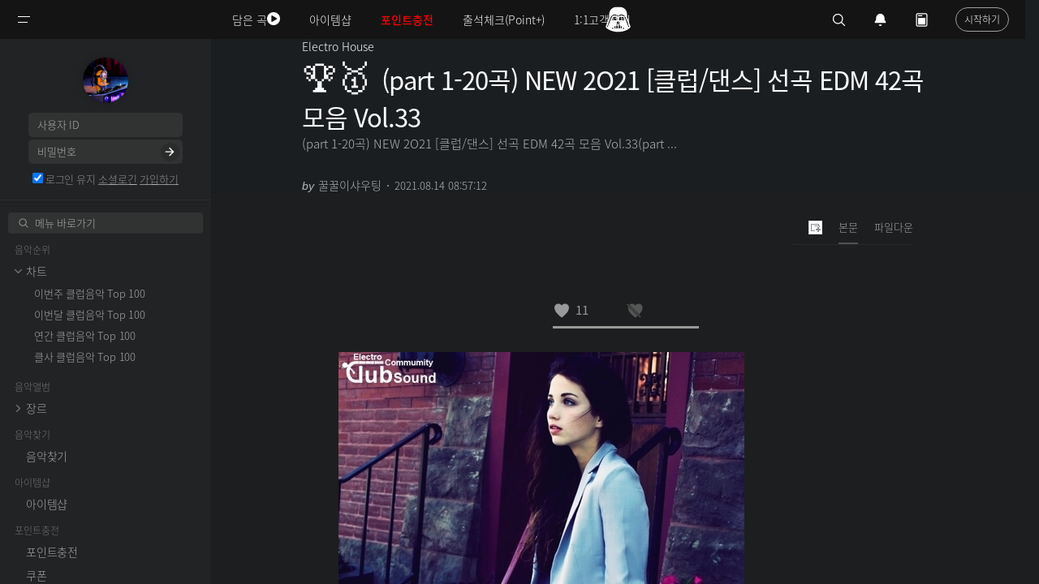

--- FILE ---
content_type: text/html; charset=UTF-8
request_url: https://www.clubsound.kr/Electronic_v2/20351188
body_size: 25582
content:
<!DOCTYPE html>
<html lang="ko">
<head>
<!-- META -->
<meta charset="utf-8">
<meta name="generator" content="Rhymix">
<meta name="viewport" content="width=device-width, initial-scale=1.0, user-scalable=yes" />
<meta http-equiv="X-UA-Compatible" content="IE=edge">
<meta name="title" content="(part 1-20곡) NEW 2O21 [클럽/댄스] 선곡 EDM 42곡 모음 Vol.33" />
<meta name="description" content="(part 1-20곡) NEW 2O21 [클럽/댄스] 선곡 EDM 42곡 모음 Vol.33(part 1-20곡) NEW 2O21 [클럽/댄스] 선곡 EDM 42곡 모음 Vol.33(part 1-20곡) NEW 2O21 [클럽/댄..." />
<meta name="keywords" content="(part,1-20곡),NEW,2O21,[클럽/댄스],선곡,EDM,42곡,모음,Vol.33" />
<meta name="author" content="꿀꿀이샤우팅" />
<meta name="twitter:card" content="summary_large_image" />
<meta name="twitter:image" content="https://www.clubsound.kr/files/attach/images/30628/188/351/020/c313e6a3476c9492064e4e4bbaa9279e.jpg?t=1628898891" />
<meta name="twitter:site" content="@clubsoundkr" />
<meta name="twitter:title" content="(part 1-20곡) NEW 2O21 [클럽/댄스] 선곡 EDM 42곡 모음 Vol.33" />
<meta name="twitter:description" content="(part 1-20곡) NEW 2O21 [클럽/댄스] 선곡 EDM 42곡 모음 Vol.33(part 1-20곡) NEW 2O21 [클럽/댄스] 선곡 EDM 42곡 모음 Vol.33(part 1-20곡) NEW 2O21 [클럽/댄스] 선곡 EDM 42곡 모음 Vol.33(part 1-20곡) NEW 2O21 [클럽/댄스] 선곡 EDM 42곡 모음 Vol.33(part 1-20곡) NEW 2O21 [클럽/댄스] 선곡 EDM 42곡 모음 Vol.33" />
<meta name="csrf-token" content="" />
<!-- TITLE -->
<title>(part 1-20곡) NEW 2O21 [클럽/댄스] 선곡 EDM 42곡 모음 Vol.33 - 일렉 - 클럽사운드</title>
<!-- CSS -->
<link rel="stylesheet" href="/files/cache/assets/combined/87372c5274fd24da178806425eb6daefca3267af.css?20251216173417" />
<link rel="stylesheet" href="https://maxcdn.bootstrapcdn.com/font-awesome/4.2.0/css/font-awesome.min.css" />
<!-- JS -->
<script src="/files/cache/assets/combined/5f409b503d3b61bab5573b22d2617429456c55f4.js?20251216173415"></script>
<!-- RSS -->
<link rel="alternate" type="application/rss+xml" title="RSS" href="https://www.clubsound.kr/Electronic_v2/rss" /><link rel="alternate" type="application/rss+xml" title="Site RSS" href="https://www.clubsound.kr/rss" /><link rel="alternate" type="application/atom+xml" title="Atom" href="https://www.clubsound.kr/Electronic_v2/atom" /><link rel="alternate" type="application/atom+xml" title="Site Atom" href="https://www.clubsound.kr/atom" /><!-- ICONS AND OTHER LINKS -->
<link rel="canonical" href="https://www.clubsound.kr/Electronic_v2/20351188" /><!-- OTHER HEADERS -->
<meta name="theme-color" content="#1b1e21">
<link rel="apple-touch-icon" sizes="180x180" href="/apple-touch-icon.png">
<link rel="icon" type="image/png" sizes="32x32" href="/favicon-32x32.png">
<link rel="icon" type="image/png" sizes="16x16" href="/favicon-16x16.png">
<link rel="manifest" href="/site.webmanifest">
<link rel="mask-icon" href="/safari-pinned-tab.svg" color="#5bbad5">
<meta name="msapplication-TileColor" content="#da532c">
<meta name="theme-color" content="#ffffff">
<meta name="viewport" content="width=device-width, initial-scale=1.0, maximum-scale=1.0, minimum-scale=1.0, user-scalable=no">
<meta property="og:type" content="article" />
<meta property="og:url" content="https://www.clubsound.kr/Electronic_v2/20351188" />
<meta property="og:title" content="(part 1-20곡) NEW 2O21 [클럽/댄스] 선곡 EDM 42곡 모음 Vol.33" />
<meta property="og:description" content="(part 1-20곡) NEW 2O21 [클럽/댄스] 선곡 EDM 42곡 모음 Vol.33(part 1-20곡) NEW 2O21 [클럽/댄스] 선곡 EDM 42곡 모음 Vol.33(part 1-20곡) NEW 2O21 [클럽/댄스] 선곡 EDM 42곡 모음 Vol.33(part 1-20곡) NEW 2O21 [클럽/댄스] 선곡 EDM 42곡 모음 Vol.33(part 1-20곡) NEW 2O21 [클럽/댄스] 선곡 EDM 42곡 모음 Vol.33" />
<meta property="og:site_name" content="클럽사운드" />
<meta property="og:locale" content="ko_KR" />
<meta property="og:image" content="https://www.clubsound.kr/files/attach/images/30628/188/351/020/c313e6a3476c9492064e4e4bbaa9279e.jpg?t=1628898891" />
<meta property="og:image:width" content="500" />
<meta property="og:image:height" content="407" />
<meta property="og:image" content="https://www.clubsound.kr/files/attach/seo_image/site_image.png?20180310184632" />
<meta property="og:image:width" content="200" />
<meta property="og:image:height" content="200" />
<meta property="article:published_time" content="2021-08-14T08:57:12+09:00" />
<meta property="article:modified_time" content="2021-09-21T13:01:53+09:00" />
<meta property="article:section" content="Electro House" />
<meta property="article:tag" content="(part" />
<meta property="article:tag" content="1-20곡)" />
<meta property="article:tag" content="NEW" />
<meta property="article:tag" content="2O21" />
<meta property="article:tag" content="[클럽/댄스]" />
<meta property="article:tag" content="선곡" />
<meta property="article:tag" content="EDM" />
<meta property="article:tag" content="42곡" />
<meta property="article:tag" content="모음" />
<meta property="article:tag" content="Vol.33" />
<meta property="fb:app_id" content="467634976602141" />
<!-- Global site tag (gtag.js) - Google Analytics -->
<script async src="https://www.googletagmanager.com/gtag/js?id=G-DP22ZHRSEH"></script>
<script>
window.dataLayer = window.dataLayer || [];
function gtag(){dataLayer.push(arguments);}
gtag('js', new Date());
$(function(){
$('body').append('<ins class="adsbygoogle" id="gtag_bait_adblock_1769753107"></ins>');
setTimeout(function(){
var bait = $('#gtag_bait_adblock_1769753107');
gtag('set', 'user_properties', {is_adblock: (!bait.size() || !bait.is(':visible') || bait.is(':hidden')) ? 'yes' : 'no'});
bait.remove();
gtag('config', 'G-DP22ZHRSEH', {});
}, 10);
});
</script>
<script src="/modules/seopro/tool/analytics/gtag_ipaddress.js.php"></script>

<!-- Naver Analytics -->
<script src="https://wcs.naver.net/wcslog.js"></script>
<script>
if(!wcs_add) var wcs_add = {};
wcs_add['wa'] = '2bc65ec02c5f';
wcs_do();
</script>

<script>var vm_logged = 'false';var vm_guest = 'Y';var vm_grant_msg = '권한이 없습니다.';var vm_confirm = 'N';var vm_confirm_msg_v = '추천하시겠습니까?';var vm_confirm_msg_b = '비추천하시겠습니까?';var vm_confirm_msg_d = '신고하시겠습니까?';</script>
<style type="text/css">	.xe_content img{padding:0;margin:0;} .xe_content img{padding:2px 0;}	.xe_content .auto_insert {text-align:left;}	</style>

<script type="text/javascript">
	function isLogged() {console.log("isLogged:false");}
	function isCoupon() {console.log("isCoupon:false");}
	function isActiveMember() {console.log("isActiveMember:false");}
</script>
<!-- COMMON JS VARIABLES -->
<script>
	var default_url = "https://www.clubsound.kr/";
	var current_url = "https://www.clubsound.kr/?mid=Electronic_v2&document_srl=20351188";
	var request_uri = "https://www.clubsound.kr/";
	var current_lang = xe.current_lang = "ko";
	var current_mid = "Electronic_v2";
	var http_port = null;
	var https_port = null;
	var enforce_ssl = true;
	var cookies_ssl = false;
	var ssl_actions = [];
	var xeVid = null;
</script>
</head>
<!-- BODY START -->
<body class="reading ipc tw-theme">
<!-- PAGE CONTENT -->
<svg xmlns="http://www.w3.org/2000/svg" width="0" height="0" display="none">
	<symbol id="starwars1" viewBox="0 0 20 20">
		<path d="M8.652,16.404c-0.186,0-0.337,0.151-0.337,0.337v2.022c0,0.186,0.151,0.337,0.337,0.337s0.337-0.151,0.337-0.337v-2.022C8.989,16.555,8.838,16.404,8.652,16.404z"></path>
		<path d="M11.348,16.404c-0.186,0-0.337,0.151-0.337,0.337v2.022c0,0.186,0.151,0.337,0.337,0.337s0.337-0.151,0.337-0.337v-2.022C11.685,16.555,11.535,16.404,11.348,16.404z"></path>
		<path d="M17.415,5.281V4.607c0-2.224-1.847-4.045-4.103-4.045H10H6.687c-2.256,0-4.103,1.82-4.103,4.045v0.674H10H17.415z"></path>
		<path d="M18.089,10.674V7.304c0,0,0-0.674-0.674-0.674V5.955H10H2.585v0.674c-0.674,0-0.674,0.674-0.674,0.674v3.371c-0.855,0.379-1.348,1.084-1.348,2.022c0,1.253,2.009,3.008,2.009,3.371c0,2.022,1.398,3.371,3.436,3.371c0.746,0,1.43-0.236,1.98-0.627c-0.001-0.016-0.009-0.03-0.009-0.047v-2.022c0-0.372,0.303-0.674,0.674-0.674c0.301,0,0.547,0.201,0.633,0.474h0.041v-0.137c0-0.372,0.303-0.674,0.674-0.674s0.674,0.302,0.674,0.674v0.137h0.041c0.086-0.273,0.332-0.474,0.633-0.474c0.371,0,0.674,0.302,0.674,0.674v2.022c0,0.016-0.008,0.03-0.009,0.047c0.55,0.391,1.234,0.627,1.98,0.627c2.039,0,3.436-1.348,3.436-3.371c0-0.362,2.009-2.118,2.009-3.371C19.438,11.758,18.944,11.053,18.089,10.674z M5.618,18.089c-0.558,0-1.011-0.453-1.011-1.011s0.453-1.011,1.011-1.011s1.011,0.453,1.011,1.011S6.177,18.089,5.618,18.089z M6.629,13.371H5.474c-0.112,0-0.192-0.061-0.192-0.135c0-0.074,0.08-0.151,0.192-0.174l1.156-0.365V13.371z M8.652,12.521c-0.394,0.163-0.774,0.366-1.148,0.55c-0.061,0.03-0.132,0.052-0.2,0.076v-0.934c0.479-0.411,0.906-0.694,1.348-0.879V12.521z M5.281,10c-1.348,0-1.348-2.696-1.348-2.696h5.393C9.326,7.304,6.629,10,5.281,10z M10.674,12.296c-0.22-0.053-0.444-0.084-0.674-0.084s-0.454,0.032-0.674,0.084v-1.168C9.539,11.086,9.762,11.06,10,11.05c0.238,0.01,0.461,0.036,0.674,0.078V12.296z M12.696,13.146c-0.068-0.024-0.14-0.046-0.2-0.076c-0.374-0.184-0.754-0.386-1.148-0.55v-1.188c0.442,0.185,0.87,0.467,1.348,0.879V13.146zM14.382,18.089c-0.558,0-1.011-0.453-1.011-1.011s0.453-1.011,1.011-1.011c0.558,0,1.011,0.453,1.011,1.011S14.94,18.089,14.382,18.089z M13.371,13.371v-0.674l1.156,0.365c0.112,0.022,0.192,0.099,0.192,0.174c0,0.074-0.08,0.135-0.192,0.135H13.371z M14.719,10c-1.348,0-4.045-2.696-4.045-2.696h5.393C16.067,7.304,16.067,10,14.719,10z"></path>
		<path d="M10,16.067c-0.186,0-0.337,0.151-0.337,0.337V19.1c0,0.186,0.151,0.337,0.337,0.337s0.337-0.151,0.337-0.337v-2.696C10.337,16.218,10.186,16.067,10,16.067z"></path>
	</symbol>
	<symbol id="starwars2" viewBox="0 0 20 20">
		<path d="M16.853,8.355V5.888c0-3.015-2.467-5.482-5.482-5.482H8.629c-3.015,0-5.482,2.467-5.482,5.482v2.467l-2.741,7.127c0,1.371,4.295,4.112,9.594,4.112s9.594-2.741,9.594-4.112L16.853,8.355z M5.888,17.367c-0.284,0-0.514-0.23-0.514-0.514c0-0.284,0.23-0.514,0.514-0.514c0.284,0,0.514,0.23,0.514,0.514C6.402,17.137,6.173,17.367,5.888,17.367z M5.203,10c0-0.377,0.19-0.928,0.423-1.225c0,0,0.651-0.831,1.976-0.831c0.672,0,1.141,0.309,1.141,0.309C9.057,8.46,9.315,8.938,9.315,9.315v1.028c0,0.188-0.308,0.343-0.685,0.343H5.888C5.511,10.685,5.203,10.377,5.203,10z M7.944,16.853H7.259v-1.371l0.685-0.685V16.853z M9.657,16.853H8.629v-2.741h1.028V16.853zM8.972,13.426v-1.028c0-0.568,0.46-1.028,1.028-1.028c0.568,0,1.028,0.46,1.028,1.028v1.028H8.972z M11.371,16.853h-1.028v-2.741h1.028V16.853z M12.741,16.853h-0.685v-2.056l0.685,0.685V16.853z M14.112,17.367c-0.284,0-0.514-0.23-0.514-0.514c0-0.284,0.23-0.514,0.514-0.514c0.284,0,0.514,0.23,0.514,0.514C14.626,17.137,14.396,17.367,14.112,17.367z M14.112,10.685h-2.741c-0.377,0-0.685-0.154-0.685-0.343V9.315c0-0.377,0.258-0.855,0.572-1.062c0,0,0.469-0.309,1.141-0.309c1.325,0,1.976,0.831,1.976,0.831c0.232,0.297,0.423,0.848,0.423,1.225S14.489,10.685,14.112,10.685z M18.347,15.801c-0.041,0.016-0.083,0.023-0.124,0.023c-0.137,0-0.267-0.083-0.319-0.218l-2.492-6.401c-0.659-1.647-1.474-2.289-2.905-2.289c-0.95,0-1.746,0.589-1.754,0.595c-0.422,0.317-1.084,0.316-1.507,0C9.239,7.505,8.435,6.916,7.492,6.916c-1.431,0-2.246,0.642-2.906,2.292l-2.491,6.398c-0.069,0.176-0.268,0.264-0.443,0.195c-0.176-0.068-0.264-0.267-0.195-0.444l2.492-6.401c0.765-1.911,1.824-2.726,3.543-2.726c1.176,0,2.125,0.702,2.165,0.731c0.179,0.135,0.506,0.135,0.685,0c0.04-0.029,0.99-0.731,2.165-0.731c1.719,0,2.779,0.814,3.542,2.723l2.493,6.404C18.611,15.534,18.524,15.733,18.347,15.801z"></path>	
	</symbol>
	<symbol id="caret" viewBox="0 0 12 7">
		<path fill-rule="evenodd" d="M6,7C5.7,7,5.5,6.9,5.3,6.7l-5-5c-0.4-0.4-0.4-1,0-1.4s1-0.4,1.4,0L6,4.6l4.3-4.3c0.4-0.4,1-0.4,1.4,0s0.4,1,0,1.4l-5,5C6.5,6.9,6.2,7,6,7"/>
	</symbol>
	<symbol id="heart" viewBox="0 0 15.646 14">
		<path d="M10.612,0C9.217,0,7.956,0.731,7.369,1.871C6.782,0.731,5.505,0,4.109,0C1.928,0-0.997,1.758,0.335,6.555  C1.857,11.244,7.368,14,7.368,14s5.503-2.754,7.025-7.445C15.726,1.758,12.793,0,10.612,0z"/>
	</symbol>
	<symbol id="a_play" viewBox="0 0 30 30">
		<path d="M10,7l12,8l-12,8V7z" fill-rule="evenodd"></path>
	</symbol>
	<symbol id="a_pause" viewBox="0 0 30 30">
		<path d="M9,22h4V8H9V22z M17,8v14h4V8H17z" fill-rule="evenodd"></path>
	</symbol>
	<symbol id="a_mute" viewBox="0 0 30 30">
		<path clip-rule="evenodd" d="M23,18L23,18h-0.7L20,15.7L17.7,18H17l0,0v-0.7l2.3-2.3L17,12.7V12l0,0h0.7l2.3,2.3l2.3-2.3H23l0,0v0.7L20.7,15l2.3,2.3V18z M7,18v-6l3,0l5-4v14l-5-4L7,18z" fill-rule="evenodd"/>
	</symbol>
	<symbol id="a_unmute" viewBox="0 0 30 30">
		<path clip-rule="evenodd" d="M22,21.5v-13L23,8v14L22,21.5z M18,10.5l1-0.5v10l-1-0.5V10.5z M7,18v-6l3,0l5-4v14l-5-4L7,18z" fill-rule="evenodd"/>
	</symbol>
	<symbol id="a_fs" viewBox="0 0 36 36">
		<path d="m 10,16 2,0 0,-4 4,0 0,-2 L 10,10 l 0,6 0,0 z"></path>
		<path d="m 20,10 0,2 4,0 0,4 2,0 L 26,10 l -6,0 0,0 z"></path>
		<path d="m 24,24 -4,0 0,2 L 26,26 l 0,-6 -2,0 0,4 0,0 z"></path>
		<path d="M 12,20 10,20 10,26 l 6,0 0,-2 -4,0 0,-4 0,0 z"></path>
	</symbol>
	<symbol id="a_ytblogo" viewBox="0 0 67 36">
		<path d="M 45.09 10 L 45.09 25.82 L 47.16 25.82 L 47.41 24.76 L 47.47 24.76 C 47.66 25.14 47.94 25.44 48.33 25.66 C 48.72 25.88 49.16 25.99 49.63 25.99 C 50.48 25.99 51.1 25.60 51.5 24.82 C 51.9 24.04 52.09 22.82 52.09 21.16 L 52.09 19.40 C 52.12 18.13 52.05 17.15 51.90 16.44 C 51.75 15.74 51.50 15.23 51.16 14.91 C 50.82 14.59 50.34 14.44 49.75 14.44 C 49.29 14.44 48.87 14.57 48.47 14.83 C 48.27 14.96 48.09 15.11 47.93 15.29 C 47.78 15.46 47.64 15.65 47.53 15.86 L 47.51 15.86 L 47.51 10 L 45.09 10 z M 8.10 10.56 L 10.96 20.86 L 10.96 25.82 L 13.42 25.82 L 13.42 20.86 L 16.32 10.56 L 13.83 10.56 L 12.78 15.25 C 12.49 16.62 12.31 17.59 12.23 18.17 L 12.16 18.17 C 12.04 17.35 11.84 16.38 11.59 15.23 L 10.59 10.56 L 8.10 10.56 z M 30.10 10.56 L 30.10 12.58 L 32.59 12.58 L 32.59 25.82 L 35.06 25.82 L 35.06 12.58 L 37.55 12.58 L 37.55 10.56 L 30.10 10.56 z M 19.21 14.46 C 18.37 14.46 17.69 14.63 17.17 14.96 C 16.65 15.29 16.27 15.82 16.03 16.55 C 15.79 17.28 15.67 18.23 15.67 19.43 L 15.67 21.06 C 15.67 22.24 15.79 23.19 16 23.91 C 16.21 24.62 16.57 25.15 17.07 25.49 C 17.58 25.83 18.27 26 19.15 26 C 20.02 26 20.69 25.83 21.19 25.5 C 21.69 25.17 22.06 24.63 22.28 23.91 C 22.51 23.19 22.63 22.25 22.63 21.06 L 22.63 19.43 C 22.63 18.23 22.50 17.28 22.27 16.56 C 22.04 15.84 21.68 15.31 21.18 14.97 C 20.68 14.63 20.03 14.46 19.21 14.46 z M 56.64 14.47 C 55.39 14.47 54.51 14.84 53.99 15.61 C 53.48 16.38 53.22 17.60 53.22 19.27 L 53.22 21.23 C 53.22 22.85 53.47 24.05 53.97 24.83 C 54.34 25.40 54.92 25.77 55.71 25.91 C 55.97 25.96 56.26 25.99 56.57 25.99 C 57.60 25.99 58.40 25.74 58.96 25.23 C 59.53 24.72 59.81 23.94 59.81 22.91 C 59.81 22.74 59.79 22.61 59.78 22.51 L 57.63 22.39 C 57.62 23.06 57.54 23.54 57.40 23.83 C 57.26 24.12 57.01 24.27 56.63 24.27 C 56.35 24.27 56.13 24.18 56.00 24.02 C 55.87 23.86 55.79 23.61 55.75 23.25 C 55.71 22.89 55.68 22.36 55.68 21.64 L 55.68 21.08 L 59.86 21.08 L 59.86 19.16 C 59.86 17.99 59.77 17.08 59.58 16.41 C 59.39 15.75 59.07 15.25 58.61 14.93 C 58.15 14.62 57.50 14.47 56.64 14.47 z M 23.92 14.67 L 23.92 23.00 C 23.92 24.03 24.11 24.79 24.46 25.27 C 24.82 25.76 25.35 26.00 26.09 26.00 C 27.16 26.00 27.97 25.49 28.5 24.46 L 28.55 24.46 L 28.76 25.82 L 30.73 25.82 L 30.73 14.67 L 28.23 14.67 L 28.23 23.52 C 28.13 23.73 27.97 23.90 27.77 24.03 C 27.57 24.16 27.37 24.24 27.15 24.24 C 26.89 24.24 26.70 24.12 26.59 23.91 C 26.48 23.70 26.43 23.35 26.43 22.85 L 26.43 14.67 L 23.92 14.67 z M 36.80 14.67 L 36.80 23.00 C 36.80 24.03 36.98 24.79 37.33 25.27 C 37.60 25.64 37.97 25.87 38.45 25.96 C 38.61 25.99 38.78 26.00 38.97 26.00 C 40.04 26.00 40.83 25.49 41.36 24.46 L 41.41 24.46 L 41.64 25.82 L 43.59 25.82 L 43.59 14.67 L 41.09 14.67 L 41.09 23.52 C 40.99 23.73 40.85 23.90 40.65 24.03 C 40.45 24.16 40.23 24.24 40.01 24.24 C 39.75 24.24 39.58 24.12 39.47 23.91 C 39.36 23.70 39.31 23.35 39.31 22.85 L 39.31 14.67 L 36.80 14.67 z M 56.61 16.15 C 56.88 16.15 57.08 16.23 57.21 16.38 C 57.33 16.53 57.42 16.79 57.47 17.16 C 57.52 17.53 57.53 18.06 57.53 18.78 L 57.53 19.58 L 55.69 19.58 L 55.69 18.78 C 55.69 18.05 55.71 17.52 55.75 17.16 C 55.79 16.81 55.87 16.55 56.00 16.39 C 56.13 16.23 56.32 16.15 56.61 16.15 z M 19.15 16.19 C 19.50 16.19 19.75 16.38 19.89 16.75 C 20.03 17.12 20.09 17.7 20.09 18.5 L 20.09 21.97 C 20.09 22.79 20.03 23.39 19.89 23.75 C 19.75 24.11 19.51 24.29 19.15 24.30 C 18.80 24.30 18.54 24.11 18.41 23.75 C 18.28 23.39 18.22 22.79 18.22 21.97 L 18.22 18.5 C 18.22 17.7 18.28 17.12 18.42 16.75 C 18.56 16.38 18.81 16.19 19.15 16.19 z M 48.63 16.22 C 48.88 16.22 49.08 16.31 49.22 16.51 C 49.36 16.71 49.45 17.05 49.50 17.52 C 49.55 17.99 49.58 18.68 49.58 19.55 L 49.58 21 L 49.59 21 C 49.59 21.81 49.57 22.45 49.5 22.91 C 49.43 23.37 49.32 23.70 49.16 23.89 C 49.00 24.08 48.78 24.17 48.51 24.17 C 48.30 24.17 48.11 24.12 47.94 24.02 C 47.76 23.92 47.62 23.78 47.51 23.58 L 47.51 17.25 C 47.59 16.95 47.75 16.70 47.96 16.50 C 48.17 16.31 48.39 16.22 48.63 16.22 z "></path>
	</symbol>
	<symbol id="nw_search" viewBox="0 0 20 20">
		<path d="M19.129,18.164l-4.518-4.52c1.152-1.373,1.852-3.143,1.852-5.077c0-4.361-3.535-7.896-7.896-7.896c-4.361,0-7.896,3.535-7.896,7.896s3.535,7.896,7.896,7.896c1.934,0,3.705-0.698,5.078-1.853l4.52,4.519c0.266,0.268,0.699,0.268,0.965,0C19.396,18.863,19.396,18.431,19.129,18.164zM8.567,15.028c-3.568,0-6.461-2.893-6.461-6.461s2.893-6.461,6.461-6.461c3.568,0,6.46,2.893,6.46,6.461S12.135,15.028,8.567,15.028z"/>
	</symbol>
	<symbol id="close" viewBox="0 0 20 20">
		<path d="M15.898,4.045c-0.271-0.272-0.713-0.272-0.986,0l-4.71,4.711L5.493,4.045c-0.272-0.272-0.714-0.272-0.986,0s-0.272,0.714,0,0.986l4.709,4.711l-4.71,4.711c-0.272,0.271-0.272,0.713,0,0.986c0.136,0.136,0.314,0.203,0.492,0.203c0.179,0,0.357-0.067,0.493-0.203l4.711-4.711l4.71,4.711c0.137,0.136,0.314,0.203,0.494,0.203c0.178,0,0.355-0.067,0.492-0.203c0.273-0.273,0.273-0.715,0-0.986l-4.711-4.711l4.711-4.711C16.172,4.759,16.172,4.317,15.898,4.045z"/>
	</symbol>
	<symbol id="twitter" viewBox="0 0 20 20">
		<path d="M17.5,6.3c-0.5,0.2-1,0.3-1.7,0.5c0.7-0.3,1-0.8,1.2-1.5c-0.5,0.3-1.2,0.5-1.8,0.7c-0.5-0.5-1.2-0.8-2-0.8
    c-1.5,0-2.8,1.3-2.8,2.8c0,0.2,0,0.5,0,0.7C8,8.5,5.8,7.3,4.5,5.7c-0.2,0.5-0.3,1-0.3,1.5c0,1,0.5,1.8,1.3,2.3
    C5,9.5,4.7,9.3,4.2,9.2l0,0c0,1.3,1,2.5,2.3,2.8c-0.2,0-0.5,0.2-0.7,0.2s-0.3,0-0.5,0c0.3,1.2,1.3,1.8,2.7,2c-1,0.8-2.2,1.3-3.5,1.3
    c-0.2,0-0.5,0-0.7,0c1.3,0.8,2.8,1.2,4.3,1.2c5.2,0,8-4.3,8-8c0-0.2,0-0.3,0-0.3C16.7,7.5,17.2,7,17.5,6.3z"></path>
	</symbol>
	<symbol id="facebook" viewBox="0 0 20 20">
		<path d="M10.8,6.5c0-0.7,0.2-1.2,1-1.2h1.3L13.3,3c0,0-0.7-0.2-1.8-0.2C9,2.8,8,4.3,8,6c0,1.2,0,2.3,0,2.3H6.3v2.5H8
		V17h2.8v-6.2h2.3l0.2-2.5h-2.5V6.5z"></path>
	</symbol>
	<symbol id="pinterest" viewBox="0 0 20 20">
		<path class="icon" d="M7.4,19.7c0,0,0.8-1.2,0.9-2C8.5,17.2,9,14.8,9,14.8c0.3,0.7,1.3,1.2,2.5,1.2c3.2,0,5.3-3,5.3-6.8
		c0-3-2.5-5.7-6.3-5.7c-4.8,0-7.2,3.3-7.2,6.2c0,1.7,0.7,3.3,2,3.8c0.2,0.2,0.5,0,0.5-0.3C5.8,13,6,12.5,6,12.3C6,12,6,12,5.8,11.8
		c-0.3-0.5-0.7-1.2-0.7-2C5.2,7.3,7,5,10.2,5c2.7,0,4.2,1.7,4.2,3.8c0,2.8-1.3,5.3-3.2,5.3c-1,0-1.8-0.8-1.5-2
		c0.3-1.3,0.8-2.7,0.8-3.5S10,7.2,9.2,7.2c-1,0-2,1.2-2,2.7c0,1,0.3,1.5,0.3,1.5S6.3,16,6.2,16.8C6,17.5,6,18.5,6,19.2
		c0,0,0.5,0.2,0.7,0.3c0.1,0,0.3,0.1,0.4,0.1C7.3,19.6,7.4,19.7,7.4,19.7z"></path>
	</symbol>
	<symbol id="arrowup" viewBox="0 0 20 20">
		<path d="M10,8.4l4.9,4.8c0.3,0.3,0.8,0.3,1.1,0c0.3-0.3,0.3-0.8,0-1.1l-5.4-5.3c-0.3-0.3-0.8-0.3-1.1,0l-5.3,5.4
		c-0.1,0.2-0.2,0.4-0.2,0.5c0,0.2,0.1,0.4,0.2,0.6c0.3,0.3,0.8,0.3,1.1,0L10,8.4z"/>
	</symbol>
	<symbol id="arrowdown" viewBox="0 0 20 20">
		<path d="M10.1,11.6L5.2,6.9c-0.3-0.3-0.8-0.3-1.1,0C3.8,7.2,3.8,7.7,4.1,8l5.4,5.3c0.3,0.3,0.8,0.3,1.1,0l5.3-5.4
		c0.1-0.2,0.2-0.4,0.2-0.5c0-0.2-0.1-0.4-0.2-0.6c-0.3-0.3-0.8-0.3-1.1,0L10.1,11.6z"/>
	</symbol>
	<symbol id="sorrow" viewBox="0 0 20 20">
        <path d="M9 3L7.94 4.06l4.19 4.19H3v1.5h9.13l-4.19 4.19L9 15l6-6z"></path>
	</symbol>
	<symbol id="am_check" viewBox="0 0 8 8">
		<path class="st0" d="M0.5,3.8l3.3,3.3l3.8-6.7"/>
	</symbol>
	<symbol id="am_set" viewBox="0 0 16 16">
		<path d="M14.1,9.7l-1-0.6c0.2-0.8,0.2-1.6,0-2.4l1-0.6c0.2-0.1,0.3-0.3,0.4-0.5s0-0.5-0.1-0.7l-0.7-1.1c-0.1-0.2-0.3-0.3-0.5-0.4
	c-0.2-0.1-0.5,0-0.7,0.1l-1,0.6c-0.6-0.5-1.3-1-2-1.2V1.9C9.5,1.4,9.1,1,8.7,1H7.3C6.9,1,6.5,1.4,6.5,1.9V3C5.7,3.2,5,3.6,4.4,4.2
	l-1-0.6C3.3,3.5,3,3.5,2.8,3.5C2.6,3.6,2.4,3.7,2.3,3.9L1.6,5.1C1.5,5.3,1.5,5.5,1.5,5.7s0.2,0.4,0.4,0.5l1,0.6
	c-0.2,0.8-0.2,1.6,0,2.4l-1,0.6C1.7,9.9,1.6,10,1.5,10.3c-0.1,0.2,0,0.5,0.1,0.7l0.7,1.1c0.1,0.2,0.3,0.3,0.5,0.4
	c0.2,0.1,0.5,0,0.7-0.1l1-0.6c0.6,0.5,1.3,1,2,1.2v1.1c0,0.5,0.4,0.9,0.9,0.9h1.3c0.5,0,0.9-0.4,0.9-0.9V13c0.8-0.2,1.5-0.6,2-1.2
	l1,0.6c0.2,0.1,0.4,0.1,0.7,0.1c0.2-0.1,0.4-0.2,0.5-0.4l0.7-1.1c0.1-0.2,0.1-0.4,0.1-0.7C14.4,10,14.3,9.9,14.1,9.7z M8,10
	c-1.1,0-2-0.9-2-2c0-1.1,0.9-2,2-2c0.5,0,1,0.2,1.4,0.6C9.8,7,10,7.5,10,8C10,9.1,9.1,10,8,10z"/>
	</symbol>
	<symbol id="nu_ink" viewBox="0 0 24 24">
		<path d="M8.8 7.2H5.6V3.9c0-.4-.3-.8-.8-.8s-.7.4-.7.8v3.3H.8c-.4 0-.8.3-.8.8s.3.8.8.8h3.3v3.3c0 .4.3.8.8.8s.8-.3.8-.8V8.7H9c.4 0 .8-.3.8-.8s-.5-.7-1-.7zm15-4.9v-.1h-.1c-.1 0-9.2 1.2-14.4 11.7-3.8 7.6-3.6 9.9-3.3 9.9.3.1 3.4-6.5 6.7-9.2 5.2-1.1 6.6-3.6 6.6-3.6s-1.5.2-2.1.2c-.8 0-1.4-.2-1.7-.3 1.3-1.2 2.4-1.5 3.5-1.7.9-.2 1.8-.4 3-1.2 2.2-1.6 1.9-5.5 1.8-5.7z"></path>
	</symbol>
	<symbol id="nu_p1" viewBox="0 0 16 16">
		<path d="M16,2.5C16,1.1,14.9,0,13.5,0C12.1,0,11,1.1,11,2.5c0,0.1,0,0.1,0,0.2C10.1,2.3,9.1,2,8,2S5.9,2.3,5,2.7 c0-0.1,0-0.1,0-0.2C5,1.1,3.9,0,2.5,0C1.1,0,0,1.1,0,2.5C0,3.8,1,4.9,2.3,5C1.5,6.1,1,7.5,1,9c0,3.9,3.1,7,7,7s7-3.1,7-7 c0-1.5-0.5-2.9-1.3-4C15,4.9,16,3.8,16,2.5z M5,8c0-0.6,0.4-1,1-1c0.6,0,1,0.4,1,1c0,0.6-0.4,1-1,1C5.4,9,5,8.6,5,8z M10,13H6v-1h1 v-2h2v2h1V13z M10,9C9.4,9,9,8.6,9,8c0-0.6,0.4-1,1-1c0.6,0,1,0.4,1,1C11,8.6,10.6,9,10,9z"></path>
	</symbol>
	<symbol id="aa_ring" viewBox="0 0 20 20">
		<path d="M10 18c1.104 0 2-.896 2-2H8c0 1.104.896 2 2 2m7-4.8v-.8c0-.213.01-.236-.228-.566L15.445 10V7.6C15.445 4.563 12.95 2 10 2S4.556 4.564 4.556 7.6V10l-1.328 1.834c-.24.33-.228.353-.228.566v1.2c0 .22.174.4.39.4h13.22c.214 0 .388-.18.388-.4v-.4z"></path>
	</symbol>
	<symbol id="aa_today" viewBox="0 0 30 30">
		<path d="M 7 2 C 5.3550302 2 4 3.3550302 4 5 L 4 25 C 4 26.64497 5.3550302 28 7 28 L 23 28 C 24.64497 28 26 26.64497 26 25 L 26 5 C 26 3.3550302 24.64497 2 23 2 L 7 2 z M 7 4 L 23 4 C 23.56503 4 24 4.4349698 24 5 L 24 25 C 24 25.56503 23.56503 26 23 26 L 7 26 C 6.4349698 26 6 25.56503 6 25 L 6 5 C 6 4.4349698 6.4349698 4 7 4 z M 8 6 L 8 8 L 16 8 L 16 6 L 8 6 z M 8 11 L 8 24 L 22 24 L 22 11 L 8 11 z"></path>
	</symbol>
	<symbol id="aa_search" viewBox="0 0 30 30">
		<path d="M 13 3 C 7.4889971 3 3 7.4889971 3 13 C 3 18.511003 7.4889971 23 13 23 C 15.396508 23 17.597385 22.148986 19.322266 20.736328 L 25.292969 26.707031 A 1.0001 1.0001 0 1 0 26.707031 25.292969 L 20.736328 19.322266 C 22.148986 17.597385 23 15.396508 23 13 C 23 7.4889971 18.511003 3 13 3 z M 13 5 C 17.430123 5 21 8.5698774 21 13 C 21 17.430123 17.430123 21 13 21 C 8.5698774 21 5 17.430123 5 13 C 5 8.5698774 8.5698774 5 13 5 z"></path>
	</symbol>
	<symbol id="aa_left" viewBox="0 0 24 24">
		<path d="M20 11H7.414l4.293-4.293a1 1 0 0 0-1.414-1.414l-6 6a1 1 0 0 0 0 1.414l6 6a.996.996 0 0 0 1.414 0 1 1 0 0 0 0-1.414L7.414 13H20a1 1 0 1 0 0-2z"></path>
	</symbol>
	<symbol id="aa_left2" viewBox="0 0 24 24">
		<path d="M20,11H7.8l5.6-5.6L12,4l-8,8l8,8l1.4-1.4L7.8,13H20V11z"></path>
	</symbol>
	<symbol id="aa_share" viewBox="0 0 24 24">
		<path d="M14 9V5l7 7-7 7v-4.1c-5 0-8.5 1.6-11 5.1 1-5 4-10 11-11z" class="style-scope yt-icon"></path>
	</symbol>
	<symbol id="aa_link" viewBox="0 0 30 30">
		<path d="M 25.980469 2.9902344 A 1.0001 1.0001 0 0 0 25.869141 3 L 20 3 A 1.0001 1.0001 0 1 0 20 5 L 23.585938 5 L 13.292969 15.292969 A 1.0001 1.0001 0 1 0 14.707031 16.707031 L 25 6.4140625 L 25 10 A 1.0001 1.0001 0 1 0 27 10 L 27 4.1269531 A 1.0001 1.0001 0 0 0 25.980469 2.9902344 z M 6 7 C 4.9069372 7 4 7.9069372 4 9 L 4 24 C 4 25.093063 4.9069372 26 6 26 L 21 26 C 22.093063 26 23 25.093063 23 24 L 23 14 L 23 11.421875 L 21 13.421875 L 21 16 L 21 24 L 6 24 L 6 9 L 14 9 L 16 9 L 16.578125 9 L 18.578125 7 L 16 7 L 14 7 L 6 7 z"></path>
	</symbol>	
	<symbol id="aa_more" viewBox="0 0 30 30">
		<path d="M 5 12 C 3.343 12 2 13.343 2 15 C 2 16.657 3.343 18 5 18 C 6.657 18 8 16.657 8 15 C 8 13.343 6.657 12 5 12 z M 15 12 C 13.343 12 12 13.343 12 15 C 12 16.657 13.343 18 15 18 C 16.657 18 18 16.657 18 15 C 18 13.343 16.657 12 15 12 z M 25 12 C 23.343 12 22 13.343 22 15 C 22 16.657 23.343 18 25 18 C 26.657 18 28 16.657 28 15 C 28 13.343 26.657 12 25 12 z"></path>
	</symbol>
	<symbol id="aa_like" viewBox="0 0 512 512">
		<path d="M352 56h-1c-39.7 0-74.8 21-95 52-20.2-31-55.3-52-95-52h-1c-61.9.6-112 50.9-112 113 0 37 16.2 89.5 47.8 132.7C156 384 256 456 256 456s100-72 160.2-154.3C447.8 258.5 464 206 464 169c0-62.1-50.1-112.4-112-113z"/>
	</symbol>
	<symbol id="aa_dislike" viewBox="0 0 512 512">
		<path d="M423.8 426.8L56.3 65.1c-5.6-5.5-14.6-5.5-20.1.1-5.5 5.5-5.5 14.5 0 20l367.5 361.7c3.7 3.7 9 4.9 13.7 3.6 2.4-.6 4.6-1.9 6.4-3.7 5.6-5.5 5.6-14.5 0-20zM64 169c0 37 15.2 89.5 46.8 132.7C171 384 272 456 272 456s29.3-20.3 65.7-51.6L68 139c-2.6 9.6-4 19.6-4 30zM434.2 301.7C465.8 258.5 480 206 480 169c0-62.1-50.1-112.4-112-113h-1c-39.7 0-74.8 21-95 52-20.2-31-55.3-52-95-52h-1c-29.2.3-55.8 11.6-75.7 30l281.9 277.4c19.3-19.1 36.2-40 52-61.7z"/>
	</symbol>
	<symbol id="aa_plower" viewBox="0 0 24 24">
		<path d="M12 2C6.48 2 2 6.48 2 12s4.48 10 10 10 10-4.48 10-10S17.52 2 12 2zm5 11h-4v4h-2v-4H7v-2h4V7h2v4h4v2z"></path>
	</symbol>
	<symbol id="aa_tedit" viewBox="0 0 30 30">
		<path d="M 10 3 C 9.366 3 8.8018906 3.3971406 8.5878906 3.9941406 L 3.5878906 17.994141 C 3.5871792 17.996134 3.5866396 17.998006 3.5859375 18 L 3 18 A 1.0001 1.0001 0 1 0 3 20 L 7 20 A 1.0001 1.0001 0 1 0 7 18 L 6.7714844 18 L 7.4863281 16 L 12.513672 16 L 13.228516 18 L 13.246094 18 L 14.830078 13.564453 L 11.412109 3.9941406 C 11.198109 3.3971406 10.634 3 10 3 z M 20.041016 8 A 1.50015 1.50015 0 0 0 18.587891 8.9960938 L 13.587891 22.996094 A 1.50015 1.50015 0 0 0 13.585938 23 L 13 23 A 1.0001 1.0001 0 1 0 13 25 L 14.611328 25 A 1.50015 1.50015 0 0 0 15.359375 25 L 17 25 A 1.0001 1.0001 0 1 0 17 23 L 16.769531 23 L 17.484375 21 L 22.515625 21 L 23.228516 23 L 23 23 A 1.0001 1.0001 0 1 0 23 25 L 24.646484 25 A 1.50015 1.50015 0 0 0 25.384766 25 L 27 25 A 1.0001 1.0001 0 1 0 27 23 L 26.414062 23 A 1.50015 1.50015 0 0 0 26.412109 22.996094 L 21.412109 8.9960938 A 1.50015 1.50015 0 0 0 20.041016 8 z M 10 8.9609375 L 11.800781 14 L 8.1992188 14 L 10 8.9609375 z M 20 13.957031 L 21.800781 19 L 18.199219 19 L 20 13.957031 z M 13 27 A 1.0001 1.0001 0 1 0 13 29 L 27 29 A 1.0001 1.0001 0 1 0 27 27 L 13 27 z"></path>
	</symbol>
	<symbol id="aa_tang" viewBox="0 0 12 12">
		<path d="M0,0.999807492 C0,0.447629061 0.443716645,0 0.999807492,0 L4.00019251,0 C4.55237094,0 5,0.443716645 5,0.999807492 L5,4.00019251 C5,4.55237094 4.55628335,5 4.00019251,5 L0.999807492,5 C0.447629061,5 0,4.55628335 0,4.00019251 L0,0.999807492 L0,0.999807492 Z M0,7.99980749 C0,7.44762906 0.443716645,7 0.999807492,7 L4.00019251,7 C4.55237094,7 5,7.44371665 5,7.99980749 L5,11.0001925 C5,11.5523709 4.55628335,12 4.00019251,12 L0.999807492,12 C0.447629061,12 0,11.5562834 0,11.0001925 L0,7.99980749 L0,7.99980749 Z M7,0.999807492 C7,0.447629061 7.44371665,0 7.99980749,0 L11.0001925,0 C11.5523709,0 12,0.443716645 12,0.999807492 L12,4.00019251 C12,4.55237094 11.5562834,5 11.0001925,5 L7.99980749,5 C7.44762906,5 7,4.55628335 7,4.00019251 L7,0.999807492 L7,0.999807492 Z M7,7.99980749 C7,7.44762906 7.44371665,7 7.99980749,7 L11.0001925,7 C11.5523709,7 12,7.44371665 12,7.99980749 L12,11.0001925 C12,11.5523709 11.5562834,12 11.0001925,12 L7.99980749,12 C7.44762906,12 7,11.5562834 7,11.0001925 L7,7.99980749 L7,7.99980749 Z"></path>
	</symbol>
	<symbol id="aa_boa" viewBox="0 0 12 12">
		<path d="M0,1.50468445 C0,1.22595492 0.22373461,1 0.500347316,1 L11.4996527,1 C11.7759869,1 12,1.22167659 12,1.50468445 L12,2.49531555 C12,2.77404508 11.7762654,3 11.4996527,3 L0.500347316,3 C0.224013124,3 0,2.77832341 0,2.49531555 L0,1.50468445 L0,1.50468445 Z M0,5.50468445 C0,5.22595492 0.22373461,5 0.500347316,5 L11.4996527,5 C11.7759869,5 12,5.22167659 12,5.50468445 L12,6.49531555 C12,6.77404508 11.7762654,7 11.4996527,7 L0.500347316,7 C0.224013124,7 0,6.77832341 0,6.49531555 L0,5.50468445 L0,5.50468445 Z M0,9.50468445 C0,9.22595492 0.22373461,9 0.500347316,9 L11.4996527,9 C11.7759869,9 12,9.22167659 12,9.50468445 L12,10.4953156 C12,10.7740451 11.7762654,11 11.4996527,11 L0.500347316,11 C0.224013124,11 0,10.7783234 0,10.4953156 L0,9.50468445 L0,9.50468445 Z"></path>
	</symbol>
	<symbol id="nu_lock" viewBox="0 0 24 24">
        <path d="M18 8h-1V6c0-2.76-2.24-5-5-5S7 3.24 7 6v2H6c-1.1 0-2 .9-2 2v10c0 1.1.9 2 2 2h12c1.1 0 2-.9 2-2V10c0-1.1-.9-2-2-2zm-6 9c-1.1 0-2-.9-2-2s.9-2 2-2 2 .9 2 2-.9 2-2 2zm3.1-9H8.9V6c0-1.71 1.39-3.1 3.1-3.1 1.71 0 3.1 1.39 3.1 3.1v2z"></path>
	</symbol>
	<symbol id="aa_im" viewBox="0 0 24 24">
		<path fill-rule="evenodd" clip-rule="evenodd" d="M12,2C6.48,2,2,6.48,2,12s4.48,10,10,10s10-4.48,10-10 S17.52,2,12,2z M9.92,17.93l-4.95-4.95l2.05-2.05l2.9,2.9l7.35-7.35l2.05,2.05L9.92,17.93z"></path>
	</symbol>
	<symbol id="aa_cr" viewBox="0 0 24 24">
		<path fill-rule="nonzero" d="M2,11 L0,0 L5.5,7 L9,0 L12.5,7 L18,0 L16,11 L2,11 L2,11 Z M16,14 C16,14.5522847 15.5522847,15 15,15 L3,15 C2.44771525,15 2,14.5522847 2,14 L2,13 L16,13 L16,14 Z" transform="translate(3 4)"></path>
	</symbol>
</svg><div class="appbase tw-bgt">
	<div class="tw-palette">
		<div class="tw-pic"></div>
		<div class="tw-cover tw-cover-cc"></div>
	</div>
	<div id="timeBomb" class="timeBomb tw-bg-c5">  
		<div class="timeScroll">
			<div class="timeb-profile tw-bc-v1">
				<div class="timeb-cover">
					<div class="timeb-overlay tw-bgn"></div>
				</div>
								<div class="timeb-info">
					<a class="timebp-thumb tw-bct" href="/index.php?document_srl=20351188&amp;act=dispMemberLoginForm">
						<img src="https://www.clubsound.kr/files/attach/images/19455671/26912aa684bed3052a3177bed95c366f.jpg" alt="milo" />
											</a>					<div class="login-stage">
						<form id="onl-form" action="/index.php?act=procMemberLogin" method="post" autocomplete="off"><input type="hidden" name="error_return_url" value="/Electronic_v2/20351188" /><input type="hidden" name="mid" value="Electronic_v2" /><input type="hidden" name="vid" value="" />
							<input type="hidden" name="act" value="procMemberLogin" />
							<input type="hidden" name="success_return_url" value="https://www.clubsound.kr/Electronic_v2/20351188" />
							<input type="hidden" name="xe_validator_id" value="layouts/layaboveall/layout/1" />
							<fieldset>
								<legend class="hide">로그인</legend>
								<div class="onl-stage onl-round">
									<div class="onl-item oi-top">
										<input class="onl-input form-reset js-input tw-color-f6 tw-bc-v9" type="text" name="user_id" id="uemail" required="required" placeholder="사용자 ID" />
									</div>
									<div class="onl-item oi-bot">
										<input class="onl-input form-reset js-input tw-color-f6 tw-bc-v9" type="password" name="password" required="required" placeholder="비밀번호" />
										<div class="onl-submit-fade tw-bg-c8"><svg><use xlink:href="#sorrow"></use></svg></div>
										<input class="onl-submit form-reset" type="submit" title="로그인" />
									</div>
								</div>
								<div class="onl-group">
									<div class="ella-group ella-sq" data-toggle="buttons">
									  <label class="ella_clubsound">
										<input type="checkbox" name="keep_signed" value="Y" id="keep_login" checked="checked">
										<span class="ella-cheb-text letter-em tw-color-f5">로그인 유지&nbsp;</span>
									  </label>
									</div>  
																		<a class="tw-color-f5" href="https://www.clubsound.kr/index.php?mid=Electronic_v2&amp;act=dispMemberLoginForm">소셜로긴</a>&nbsp;
																																				<a class="tw-color-f5" href="/index.php?document_srl=20351188&amp;act=dispMemberSignUpForm">가입하기</a>
																										</div>
															</fieldset>
						</form>
					</div>
									</div>			</div>
			
			<div class="timeb-content">
				<div class="lstc-wrap">
					<div class="lstc-ab"><div class="lstc-fade tw-bg-w5"><svg class="tw-svg-f5"><use xlink:href="#aa_search"></use></svg></div></div>
					<div class="lstc-group">
						<form><input type="hidden" name="error_return_url" value="/Electronic_v2/20351188" /><input type="hidden" name="act" value="" /><input type="hidden" name="mid" value="Electronic_v2" /><input type="hidden" name="vid" value="" />
						<select id="lstc-select" class="lstc-selt lstc-nb" placeholder="메뉴 바로가기">
							<optgroup label="최근 방문">
								<option value="">...</option>
								<option value="https://www.clubsound.kr/">홈 페이지</option>
							</optgroup>
														<optgroup label="포인트충전">
															</optgroup>
														<optgroup label="다운받은자료">
															</optgroup>
														<optgroup label="포인트기록">
															</optgroup>
														<optgroup label="쿠폰">
															</optgroup>
														<optgroup label="아이템샵">
															</optgroup>
													</select>
						</form>
					</div>
				</div>				<ul class="timelevels">
										<li class="tls-item">
						<div class="tls-label">
							<div class="tls-label-item tw-color-72">음악순위</div>
						</div>
						<ul class="timealevels">
							<li class="tla-item open">
								<div class="tla-left-ab"><div class="tla-swt tla-act"><svg class="tla-caret tw-svg-72"><use xlink:href="#caret"></use></svg></div></div>								<a class="tla-link  tla-act tw-color-f6 lala tw-ink aoi-link" href="#" title="차트">
																																				<span class="tla-tt text-ellipsis">차트</span>
								</a>
								<ul class="timeblevels">
									<li class="tlb-item">
										<a class="tlb-link tw-color-f6 lala tw-ink aoi-link" href="/clubsound_chart_week" title="이번주 클럽음악 Top 100">
																																												<span class="tlb-tt text-ellipsis">이번주 클럽음악 Top 100</span>
																					</a>
									</li><li class="tlb-item">
										<a class="tlb-link tw-color-f6 lala tw-ink aoi-link" href="/clubsound_chart_month" title="이번달 클럽음악 Top 100">
																																												<span class="tlb-tt text-ellipsis">이번달 클럽음악 Top 100</span>
																					</a>
									</li><li class="tlb-item">
										<a class="tlb-link tw-color-f6 lala tw-ink aoi-link" href="/clubsound_chart_year" title="연간 클럽음악 Top 100">
																																												<span class="tlb-tt text-ellipsis">연간 클럽음악 Top 100</span>
																					</a>
									</li><li class="tlb-item">
										<a class="tlb-link tw-color-f6 lala tw-ink aoi-link" href="/downloadTOPALL" title="클사 클럽음악 Top 100">
																																												<span class="tlb-tt text-ellipsis">클사 클럽음악 Top 100</span>
																					</a>
									</li>								</ul>							</li>						</ul>					</li>
										<li class="tls-item">
						<div class="tls-label">
							<div class="tls-label-item tw-color-72">음악앨범</div>
						</div>
						<ul class="timealevels">
							<li class="tla-item">
								<div class="tla-left-ab"><div class="tla-swt tla-act"><svg class="tla-caret tw-svg-72"><use xlink:href="#caret"></use></svg></div></div>								<a class="tla-link  tla-act tw-color-f6 lala tw-ink aoi-link" href="#" title="장르">
																																				<span class="tla-tt text-ellipsis">장르</span>
								</a>
								<ul class="timeblevels">
									<li class="tlb-item">
										<a class="tlb-link tw-color-f6 lala tw-ink aoi-link" href="/Electronic_v2" title="Electronic(All)">
																																												<span class="tlb-tt text-ellipsis">Electronic(All)</span>
																					</a>
									</li><li class="tlb-item">
										<a class="tlb-link tw-color-f6 lala tw-ink aoi-link" href="/Electronic_v2/category/1254117" title="ClubSound DJ">
																																												<span class="tlb-tt text-ellipsis">ClubSound DJ</span>
																					</a>
									</li><li class="tlb-item">
										<a class="tlb-link tw-color-f6 lala tw-ink aoi-link" href="/Electronic_v2/category/60655" title="Electro House">
																																												<span class="tlb-tt text-ellipsis">Electro House</span>
																					</a>
									</li><li class="tlb-item">
										<a class="tlb-link tw-color-f6 lala tw-ink aoi-link" href="/Electronic_v2/category/176663" title="Big Room">
																																												<span class="tlb-tt text-ellipsis">Big Room</span>
																					</a>
									</li><li class="tlb-item">
										<a class="tlb-link tw-color-f6 lala tw-ink aoi-link" href="/Electronic_v2/category/60657" title="House">
																																												<span class="tlb-tt text-ellipsis">House</span>
																					</a>
									</li><li class="tlb-item">
										<a class="tlb-link tw-color-f6 lala tw-ink aoi-link" href="/Electronic_v2/category/60659" title="DubStep">
																																												<span class="tlb-tt text-ellipsis">DubStep</span>
																					</a>
									</li><li class="tlb-item">
										<a class="tlb-link tw-color-f6 lala tw-ink aoi-link" href="/Electronic_v2/category/17591003" title="Drum &amp; Bass">
																																												<span class="tlb-tt text-ellipsis">Drum &amp; Bass</span>
																					</a>
									</li><li class="tlb-item">
										<a class="tlb-link tw-color-f6 lala tw-ink aoi-link" href="/Electronic_v2/category/60661" title="Minimal &amp; Deep Tech">
																																												<span class="tlb-tt text-ellipsis">Minimal &amp; Deep Tech</span>
																					</a>
									</li><li class="tlb-item">
										<a class="tlb-link tw-color-f6 lala tw-ink aoi-link" href="/Electronic_v2/category/176659" title="Tech House">
																																												<span class="tlb-tt text-ellipsis">Tech House</span>
																					</a>
									</li><li class="tlb-item">
										<a class="tlb-link tw-color-f6 lala tw-ink aoi-link" href="/Electronic_v2/category/176667" title="Trance">
																																												<span class="tlb-tt text-ellipsis">Trance</span>
																					</a>
									</li><li class="tlb-item">
										<a class="tlb-link tw-color-f6 lala tw-ink aoi-link" href="/Electronic_v2/category/176665" title="Hard Dance &amp; Core">
																																												<span class="tlb-tt text-ellipsis">Hard Dance &amp; Core</span>
																					</a>
									</li><li class="tlb-item">
										<a class="tlb-link tw-color-f6 lala tw-ink aoi-link" href="/Electronic_v2/category/176669" title="Electronic. Etc.">
																																												<span class="tlb-tt text-ellipsis">Electronic. Etc.</span>
																					</a>
									</li><li class="tlb-item">
										<a class="tlb-link tw-color-f6 lala tw-ink aoi-link" href="/Electronic_v2/category/10681150" title="DJ MixSet">
																																												<span class="tlb-tt text-ellipsis">DJ MixSet</span>
																					</a>
									</li><li class="tlb-item">
										<a class="tlb-link tw-color-f6 lala tw-ink aoi-link" href="/Electronic_v2/category/17320374" title="DJ BATTLE 12th">
																																												<span class="tlb-tt text-ellipsis">DJ BATTLE 12th</span>
																					</a>
									</li>								</ul>							</li>						</ul>					</li>
										<li class="tls-item">
						<div class="tls-label">
							<div class="tls-label-item tw-color-72">음악찾기</div>
						</div>
						<ul class="timealevels">
							<li class="tla-item">
																<a class="tla-link  tw-color-f6 lala tw-ink aoi-link" href="/recommendmusic_v2" title="음악찾기">
																																				<span class="tla-tt text-ellipsis">음악찾기</span>
								</a>
															</li>						</ul>					</li>
										<li class="tls-item">
						<div class="tls-label">
							<div class="tls-label-item tw-color-72">아이템샵</div>
						</div>
						<ul class="timealevels">
							<li class="tla-item">
																<a class="tla-link  tw-color-f6 lala tw-ink aoi-link" href="/index.php?mid=itemshop" title="아이템샵">
																																				<span class="tla-tt text-ellipsis">아이템샵</span>
								</a>
															</li>						</ul>					</li>
										<li class="tls-item">
						<div class="tls-label">
							<div class="tls-label-item tw-color-72">포인트충전</div>
						</div>
						<ul class="timealevels">
							<li class="tla-item">
																<a class="tla-link  tw-color-f6 lala tw-ink aoi-link" href="/pointcharge" title="포인트충전">
																																				<span class="tla-tt text-ellipsis">포인트충전</span>
								</a>
															</li><li class="tla-item">
																<a class="tla-link  tw-color-f6 lala tw-ink aoi-link" href="/coupon" title="쿠폰">
																																				<span class="tla-tt text-ellipsis">쿠폰</span>
								</a>
															</li><li class="tla-item">
																<a class="tla-link  tw-color-f6 lala tw-ink aoi-link" href="https://www.clubsound.kr/point_event/" title="포인트경품">
																																				<span class="tla-tt text-ellipsis">포인트경품</span>
								</a>
															</li>						</ul>					</li>
										<li class="tls-item">
						<div class="tls-label">
							<div class="tls-label-item tw-color-72">커뮤니티</div>
						</div>
						<ul class="timealevels">
							<li class="tla-item">
								<div class="tla-left-ab"><div class="tla-swt tla-act"><svg class="tla-caret tw-svg-72"><use xlink:href="#caret"></use></svg></div></div>								<a class="tla-link  tla-act tw-color-f6 lala tw-ink aoi-link" href="#" title="출석 &amp; 정보">
																																				<span class="tla-tt text-ellipsis">출석 &amp; 정보</span>
								</a>
								<ul class="timeblevels">
									<li class="tlb-item">
										<a class="tlb-link tw-color-f6 lala tw-ink aoi-link" href="/attendance" title="출석체크(Point+)">
																																												<span class="tlb-tt text-ellipsis">출석체크(Point+)</span>
																					</a>
									</li><li class="tlb-item">
										<a class="tlb-link tw-color-f6 lala tw-ink aoi-link" href="/index.php?act=dispMemberInfo&amp;mid=Electronic_v2" title="나의 정보">
																																												<span class="tlb-tt text-ellipsis">나의 정보</span>
																					</a>
									</li>								</ul>							</li><li class="tla-item">
								<div class="tla-left-ab"><div class="tla-swt tla-act"><svg class="tla-caret tw-svg-72"><use xlink:href="#caret"></use></svg></div></div>								<a class="tla-link  tla-act tw-color-f6 lala tw-ink aoi-link" href="#" title="클럽정보">
																																				<span class="tla-tt text-ellipsis">클럽정보</span>
								</a>
								<ul class="timeblevels">
									<li class="tlb-item">
										<a class="tlb-link tw-color-f6 lala tw-ink aoi-link" href="/clubintro_v2" title="국내클럽소개">
																																												<span class="tlb-tt text-ellipsis">국내클럽소개</span>
																					</a>
									</li><li class="tlb-item">
										<a class="tlb-link tw-color-f6 lala tw-ink aoi-link" href="/clubparty_v2" title="국내클럽파티">
																																												<span class="tlb-tt text-ellipsis">국내클럽파티</span>
																					</a>
									</li><li class="tlb-item">
										<a class="tlb-link tw-color-f6 lala tw-ink aoi-link" href="/freeclub_v2" title="무료입장클럽">
																																												<span class="tlb-tt text-ellipsis">무료입장클럽</span>
																					</a>
									</li>								</ul>							</li><li class="tla-item">
								<div class="tla-left-ab"><div class="tla-swt tla-act"><svg class="tla-caret tw-svg-72"><use xlink:href="#caret"></use></svg></div></div>								<a class="tla-link  tla-act tw-color-f6 lala tw-ink aoi-link" href="#" title="클럽사진">
																																				<span class="tla-tt text-ellipsis">클럽사진</span>
								</a>
								<ul class="timeblevels">
									<li class="tlb-item">
										<a class="tlb-link tw-color-f6 lala tw-ink aoi-link" href="/leesoonja" title="클럽사진">
																																												<span class="tlb-tt text-ellipsis">클럽사진</span>
																					</a>
									</li><li class="tlb-item">
										<a class="tlb-link tw-color-f6 lala tw-ink aoi-link" href="/myface" title="회원사진">
																																												<span class="tlb-tt text-ellipsis">회원사진</span>
																					</a>
									</li>								</ul>							</li><li class="tla-item">
								<div class="tla-left-ab"><div class="tla-swt tla-act"><svg class="tla-caret tw-svg-72"><use xlink:href="#caret"></use></svg></div></div>								<a class="tla-link  tla-act tw-color-f6 lala tw-ink aoi-link" href="#" title="Club DJ">
																																				<span class="tla-tt text-ellipsis">Club DJ</span>
								</a>
								<ul class="timeblevels">
									<li class="tlb-item">
										<a class="tlb-link tw-color-f6 lala tw-ink aoi-link" href="/djintro_v2" title="Dj 가이드">
																																												<span class="tlb-tt text-ellipsis">Dj 가이드</span>
																					</a>
									</li>								</ul>							</li>						</ul>					</li>
										<li class="tls-item">
						<div class="tls-label">
							<div class="tls-label-item tw-color-72">고객센터</div>
						</div>
						<ul class="timealevels">
							<li class="tla-item">
																<a class="tla-link  tw-color-f6 lala tw-ink aoi-link" href="/faq" title="자주 묻는 질문">
																																				<span class="tla-tt text-ellipsis">자주 묻는 질문</span>
								</a>
															</li><li class="tla-item">
																<a class="tla-link  tw-color-f6 lala tw-ink aoi-link" href="/cs" title="1:1고객센터">
																																				<span class="tla-tt text-ellipsis">1:1고객센터</span>
								</a>
															</li>						</ul>					</li>
									</ul>	
				<div class="timeb-footer">
											<a class="tbf-link tw-color-72" href="/notice" title="공지사항">공지사항</a>
											<a class="tbf-link tw-color-72" href="/event" title="이벤트">이벤트</a>
										<div class="tbf-set">
						<a class="tbf-night ab-nightmode tw-color-f5" href="javascript:;"><div class="tw-cheb"><svg><use xlink:href="#am_check"></use></svg></div>나이트 모드:<span class="an_on">사용 중</span><span class="an_off">사용 안함</span></a>
					</div>					<div class="tbf-set" cond="">
						<a class="tbf-link tw-color-72" href="#"><font size="1">클럽사운드 사업자번호:105-18-74345<br>대표: 이태영</font></a>
					</div>
					<div class="tbf-set">
					<a class="tbf-link tw-color-72" href="https://www.clubsound.kr/index.php?mid=Termsofuse"><font size="1">개인정보 취급방침</font></a>
					<a class="tbf-link tw-color-72" href="https://www.clubsound.co.kr/protect"><font size="1">저작권 보호센터</font></a>
					</div>				</div>
				<ul class="timelevels tls-border tw-bc-v1 timewidget">
					<li class="tls-item open">
																</li>
				</ul>			</div><!-- .timeb-content -->
		</div>
	</div>
	<div class="abva-header">
		<div class="saintge-ab hidden-ipro">
			<a class="saintge-a sainj-pc" href="javascript:;">
				<div class="saintge-wr">
					<span class="saintge-t"></span>
					<span class="saintge-b"></span>
				</div>
			</a>
		</div>
		<div class="abva-hright bts">
			<a class="saintge-a sainj-m visible-ipro" href="javascript:;">
				<div class="saintge-wr">
					<span class="saintge-t"></span>
					<span class="saintge-b"></span>
				</div>
			</a>
			<ul class="levels lvs-mr-auto">
				<li class="levels-item hidden-ipro hidden-mo">
					<a class="levels-link" href="/index.php?mid=board_zzim_list&amp;mylist=y">담은 곡<i class="fa fa-play-circle fa-lg"></i></a>	
				</li><li class="levels-item hidden-ipro hidden-mo">
					<a class="levels-link" href="/index.php?mid=itemshop">아이템샵</a>	
				</li><li class="levels-item hidden-ipro hidden-mo">
					<a class="levels-link" href="/pointcharge"><b><font color="#FF0000">포인트충전</font></b></a>	
				</li><li class="levels-item hidden-ipro hidden-mo">
					<a class="levels-link" href="/attendance">출석체크(Point+)</a>	
				</li><li class="levels-item hidden-ipro hidden-mo">
					<a class="levels-link" href="/cs">1:1고객센터</a>	
				</li>				<li class="levels-item lvs-ml-tw visible-ipro">
					<a class="levels-link aria-open-m svg-act" href="javascript:;"><svg class="search"><use xlink:href="#aa_search"></use></svg></a>	
				</li>
				<li class="levels-item lvs-ml-tw visible-ipro">
					<a class="levels-link" href="https://www.clubsound.kr/index.php?mid=board_zzim_list&mylist=y" title="담은곡재생" onfocus=this.blur()><i class="fa11 fa fa-play-circle"></i></a>	
				</li>
			</ul>
			<div class="abva-logo">
				<a href="https://www.clubsound.kr/">
					<svg><use xlink:href="#starwars2"></use></svg>									</a>
			</div>
			<ul class="levels">
				<li class="levels-item lvs-ml-no hidden-ipro">
					<a class="levels-link aria-open svg-act" href="javascript:;"><svg class="search"><use xlink:href="#aa_search"></use></svg></a>	
				</li>
				<li class="levels-item">
					<a class="levels-link svg-act hoero-na" href="javascript:;" data-ncp="1">
						<svg class="ring"><use xlink:href="#aa_ring"></use></svg>
						<span class="ll-pill nl-cl no-ring"></span>
					</a>
					<div class="hoero dropdown-menu pull-right tw-bgn loading" data-lnt="" data-op="pop">  
						<div class="dropdown-caret">
							<span class="caret-outer"></span>
							<span class="caret-inner"></span>
						</div>
						<div class="hoero-header tw-bg-ts tw-bc-v1">
							<span class="cc-color-f7">최근 알림</span>
							<a class="hero-tr cc-color-f5 cc-unl nl-close" href="javascript:;">닫기</a>							
																				</div>
						<div class="hoero-cont tw-bg-tt hoero-grid hoeroScroll">	
														<div class="hoerodsp">
								<div class="hoerodsp-msg cc-color-f6">
									<a class="cc-color-f6" href="/index.php?document_srl=20351188&amp;act=dispMemberLoginForm">로그인</a>이 필요한 기능입니다.
								</div>
							</div>
													</div>
					</div><!-- .hoero -->	
				</li>				<li class="levels-item">
					<a class="levels-link svg-act trkago-la" href="javascript:;">
						<svg class="today"><use xlink:href="#aa_today"></use></svg>
					</a>
					<div class="trkago dropdown-menu pull-right tw-bgn">  
						<div class="dropdown-caret">
							<span class="caret-outer"></span>
							<span class="caret-inner"></span>
						</div>
						<div class="trkago-header tw-bg-ts tw-bc-v1 cfix">
							<div class="trkago-title cc-color-f7"><a class="levels-link" href="https://www.clubsound.kr/index.php?mid=chart_play_mon&play_type=100" title="월간인기곡재생" onfocus=this.blur()><i class="fa11 fa fa-play-circle"></i>인기곡 순위</a></div>
							<ul class="trkago-tabs right" role="tablist">
								<li class="tkg-tab-item active">
									<a class="tkg-tab-link cc-color-f5 cc-intrt-bc-f2" href="#tp" aria-controls="tp" role="tab" data-toggle="tab">이번주</a>
								</li>
								<li class="tkg-tab-item">
									<a class="tkg-tab-link cc-color-f5 cc-intrt-bc-f2" href="#tr" aria-controls="tr" role="tab" data-toggle="tab">이번 달</a>
								</li>
							</ul>
						</div>
						<div class="trkago-cont tw-bg-tt trkago-grid trkagoScroll">	
							<div class="tab-content">
								<div id="tp" class="tab-pane active">
									<div class="xe-widget-wrapper " style=""><div style="*zoom:1;padding:0px 0px 0px 0px !important;"><ul class="evo-list">
    <li class="evo-pin cfix">
		<a class="evo-thumb" href="/21123318" data-mfp-src="https://www.clubsound.kr/index.php?amp%3Bampampampampampampampampampampampampampampampampampampampampampampampampampampg_page=community&amp;bb_code=0f0620dbee80&amp;category=60655&amp;cpage=16&amp;g_page=community&amp;m_page=community09_02&amp;page=47&amp;search_keyword=X&amp;search_target=tag&amp;view=read&amp;wd=11&amp;mid=Electronic_v2&amp;document_srl=21123318&amp;aint=me" data-mfp-srl="21123318">
			<img class="evo-img" src="https://www.clubsound.kr/files/thumbnails/318/123/021/90x90.crop.jpg?20260125163832" />		</a>
		<div class="evo-num cc-color-f8">1</div>
		<div class="evo-info cc-bc-f05">
			<a class="evo-title-link cc-color-f7" href="/21123318" data-mfp-src="https://www.clubsound.kr/index.php?amp%3Bampampampampampampampampampampampampampampampampampampampampampampampampampampg_page=community&amp;bb_code=0f0620dbee80&amp;category=60655&amp;cpage=16&amp;g_page=community&amp;m_page=community09_02&amp;page=47&amp;search_keyword=X&amp;search_target=tag&amp;view=read&amp;wd=11&amp;mid=Electronic_v2&amp;document_srl=21123318&amp;aint=me" data-mfp-srl="21123318"><span class="evo-txt">K_BOUNCE_2026_1 @GUKHO MIX SOUND@</span><span class="evo-co cc-color-72">(13)</span></a>
			<a class="evo-credit-name cc-color-72" href="#" onclick="return false">GUKHO</a>
		</div>    </li><li class="evo-pin cfix">
		<a class="evo-thumb" href="/21123906" data-mfp-src="https://www.clubsound.kr/index.php?amp%3Bampampampampampampampampampampampampampampampampampampampampampampampampampampg_page=community&amp;bb_code=0f0620dbee80&amp;category=60655&amp;cpage=16&amp;g_page=community&amp;m_page=community09_02&amp;page=47&amp;search_keyword=X&amp;search_target=tag&amp;view=read&amp;wd=11&amp;mid=Electronic_v2&amp;document_srl=21123906&amp;aint=me" data-mfp-srl="21123906">
			<img class="evo-img" src="https://www.clubsound.kr/files/thumbnails/906/123/021/90x90.crop.jpg?20260126135856" />		</a>
		<div class="evo-num cc-color-f8">2</div>
		<div class="evo-info cc-bc-f05">
			<a class="evo-title-link cc-color-f7" href="/21123906" data-mfp-src="https://www.clubsound.kr/index.php?amp%3Bampampampampampampampampampampampampampampampampampampampampampampampampampampg_page=community&amp;bb_code=0f0620dbee80&amp;category=60655&amp;cpage=16&amp;g_page=community&amp;m_page=community09_02&amp;page=47&amp;search_keyword=X&amp;search_target=tag&amp;view=read&amp;wd=11&amp;mid=Electronic_v2&amp;document_srl=21123906&amp;aint=me" data-mfp-srl="21123906"><span class="evo-txt">12곡 Shakira - Zoo(Relieve Bounce Remix)+@</span><span class="evo-co cc-color-72">(18)</span></a>
			<a class="evo-credit-name cc-color-72" href="#" onclick="return false">THISTIME</a>
		</div>    </li><li class="evo-pin cfix">
		<a class="evo-thumb" href="/21125466" data-mfp-src="https://www.clubsound.kr/index.php?amp%3Bampampampampampampampampampampampampampampampampampampampampampampampampampampg_page=community&amp;bb_code=0f0620dbee80&amp;category=60655&amp;cpage=16&amp;g_page=community&amp;m_page=community09_02&amp;page=47&amp;search_keyword=X&amp;search_target=tag&amp;view=read&amp;wd=11&amp;mid=Electronic_v2&amp;document_srl=21125466&amp;aint=me" data-mfp-srl="21125466">
			<img class="evo-img" src="https://www.clubsound.kr/files/thumbnails/466/125/021/90x90.crop.jpg?20260130132021" />		</a>
		<div class="evo-num cc-color-f8">3</div>
		<div class="evo-info cc-bc-f05">
			<a class="evo-title-link cc-color-f7" href="/21125466" data-mfp-src="https://www.clubsound.kr/index.php?amp%3Bampampampampampampampampampampampampampampampampampampampampampampampampampampg_page=community&amp;bb_code=0f0620dbee80&amp;category=60655&amp;cpage=16&amp;g_page=community&amp;m_page=community09_02&amp;page=47&amp;search_keyword=X&amp;search_target=tag&amp;view=read&amp;wd=11&amp;mid=Electronic_v2&amp;document_srl=21125466&amp;aint=me" data-mfp-srl="21125466"><span class="evo-txt">Tower Mix #2 타워믹스 2집</span><span class="evo-co cc-color-72">(19)</span></a>
			<a class="evo-credit-name cc-color-72" href="#" onclick="return false">DJ붐박스</a>
		</div>    </li><li class="evo-pin cfix">
		<a class="evo-thumb" href="/21124887" data-mfp-src="https://www.clubsound.kr/index.php?amp%3Bampampampampampampampampampampampampampampampampampampampampampampampampampampg_page=community&amp;bb_code=0f0620dbee80&amp;category=60655&amp;cpage=16&amp;g_page=community&amp;m_page=community09_02&amp;page=47&amp;search_keyword=X&amp;search_target=tag&amp;view=read&amp;wd=11&amp;mid=Electronic_v2&amp;document_srl=21124887&amp;aint=me" data-mfp-srl="21124887">
			<img class="evo-img" src="https://www.clubsound.kr/files/thumbnails/887/124/021/90x90.crop.jpg?20260128213945" />		</a>
		<div class="evo-num cc-color-f8">4</div>
		<div class="evo-info cc-bc-f05">
			<a class="evo-title-link cc-color-f7" href="/21124887" data-mfp-src="https://www.clubsound.kr/index.php?amp%3Bampampampampampampampampampampampampampampampampampampampampampampampampampampg_page=community&amp;bb_code=0f0620dbee80&amp;category=60655&amp;cpage=16&amp;g_page=community&amp;m_page=community09_02&amp;page=47&amp;search_keyword=X&amp;search_target=tag&amp;view=read&amp;wd=11&amp;mid=Electronic_v2&amp;document_srl=21124887&amp;aint=me" data-mfp-srl="21124887"><span class="evo-txt">Electro House MixSet (GUKHO)26</span><span class="evo-co cc-color-72">(6)</span></a>
			<a class="evo-credit-name cc-color-72" href="#" onclick="return false">GUKHO</a>
		</div>    </li><li class="evo-pin cfix">
		<a class="evo-thumb" href="/21123235" data-mfp-src="https://www.clubsound.kr/index.php?amp%3Bampampampampampampampampampampampampampampampampampampampampampampampampampampg_page=community&amp;bb_code=0f0620dbee80&amp;category=60655&amp;cpage=16&amp;g_page=community&amp;m_page=community09_02&amp;page=47&amp;search_keyword=X&amp;search_target=tag&amp;view=read&amp;wd=11&amp;mid=Electronic_v2&amp;document_srl=21123235&amp;aint=me" data-mfp-srl="21123235">
			<img class="evo-img" src="https://www.clubsound.kr/files/thumbnails/235/123/021/90x90.crop.jpg?20260128120936" />		</a>
		<div class="evo-num cc-color-f8">5</div>
		<div class="evo-info cc-bc-f05">
			<a class="evo-title-link cc-color-f7" href="/21123235" data-mfp-src="https://www.clubsound.kr/index.php?amp%3Bampampampampampampampampampampampampampampampampampampampampampampampampampampg_page=community&amp;bb_code=0f0620dbee80&amp;category=60655&amp;cpage=16&amp;g_page=community&amp;m_page=community09_02&amp;page=47&amp;search_keyword=X&amp;search_target=tag&amp;view=read&amp;wd=11&amp;mid=Electronic_v2&amp;document_srl=21123235&amp;aint=me" data-mfp-srl="21123235"><span class="evo-txt">TECH HOUSE MIX SET_GUKHO</span><span class="evo-co cc-color-72">(6)</span></a>
			<a class="evo-credit-name cc-color-72" href="#" onclick="return false">GUKHO</a>
		</div>    </li></ul>  </div></div> 
								</div>								<div id="tr" class="tab-pane">
									<div class="xe-widget-wrapper " style=""><div style="*zoom:1;padding:0px 0px 0px 0px !important;"><ul class="evo-list">
    <li class="evo-pin cfix">
		<a class="evo-thumb" href="/21115545" data-mfp-src="https://www.clubsound.kr/index.php?amp%3Bampampampampampampampampampampampampampampampampampampampampampampampampampampg_page=community&amp;bb_code=0f0620dbee80&amp;category=60655&amp;cpage=16&amp;g_page=community&amp;m_page=community09_02&amp;page=47&amp;search_keyword=X&amp;search_target=tag&amp;view=read&amp;wd=11&amp;mid=Electronic_v2&amp;document_srl=21115545&amp;aint=me" data-mfp-srl="21115545">
			<img class="evo-img" src="https://www.clubsound.kr/files/thumbnails/545/115/021/90x90.crop.jpg?20260107160200" />		</a>
		<div class="evo-num cc-color-f8">1</div>
		<div class="evo-info cc-bc-f05">
			<a class="evo-title-link cc-color-f7" href="/21115545" data-mfp-src="https://www.clubsound.kr/index.php?amp%3Bampampampampampampampampampampampampampampampampampampampampampampampampampampg_page=community&amp;bb_code=0f0620dbee80&amp;category=60655&amp;cpage=16&amp;g_page=community&amp;m_page=community09_02&amp;page=47&amp;search_keyword=X&amp;search_target=tag&amp;view=read&amp;wd=11&amp;mid=Electronic_v2&amp;document_srl=21115545&amp;aint=me" data-mfp-srl="21115545"><span class="evo-txt">안녕하세요 오랜만에 몇곡 올립니다 (좀 많아용)</span><span class="evo-co cc-color-72">(40)</span></a>
			<a class="evo-credit-name cc-color-72" href="#" onclick="return false">zottoboy</a>
		</div>    </li><li class="evo-pin cfix">
		<a class="evo-thumb" href="/21116933" data-mfp-src="https://www.clubsound.kr/index.php?amp%3Bampampampampampampampampampampampampampampampampampampampampampampampampampampg_page=community&amp;bb_code=0f0620dbee80&amp;category=60655&amp;cpage=16&amp;g_page=community&amp;m_page=community09_02&amp;page=47&amp;search_keyword=X&amp;search_target=tag&amp;view=read&amp;wd=11&amp;mid=Electronic_v2&amp;document_srl=21116933&amp;aint=me" data-mfp-srl="21116933">
			<img class="evo-img" src="https://www.clubsound.kr/files/thumbnails/933/116/021/90x90.crop.jpg?20260111015259" />		</a>
		<div class="evo-num cc-color-f8">2</div>
		<div class="evo-info cc-bc-f05">
			<a class="evo-title-link cc-color-f7" href="/21116933" data-mfp-src="https://www.clubsound.kr/index.php?amp%3Bampampampampampampampampampampampampampampampampampampampampampampampampampampg_page=community&amp;bb_code=0f0620dbee80&amp;category=60655&amp;cpage=16&amp;g_page=community&amp;m_page=community09_02&amp;page=47&amp;search_keyword=X&amp;search_target=tag&amp;view=read&amp;wd=11&amp;mid=Electronic_v2&amp;document_srl=21116933&amp;aint=me" data-mfp-srl="21116933"><span class="evo-txt">15곡 BDB(DjRyan Bounce Remix)+@</span><span class="evo-co cc-color-72">(15)</span></a>
			<a class="evo-credit-name cc-color-72" href="#" onclick="return false">THISTIME</a>
		</div>    </li><li class="evo-pin cfix">
		<a class="evo-thumb" href="/21118615" data-mfp-src="https://www.clubsound.kr/index.php?amp%3Bampampampampampampampampampampampampampampampampampampampampampampampampampampg_page=community&amp;bb_code=0f0620dbee80&amp;category=60655&amp;cpage=16&amp;g_page=community&amp;m_page=community09_02&amp;page=47&amp;search_keyword=X&amp;search_target=tag&amp;view=read&amp;wd=11&amp;mid=Electronic_v2&amp;document_srl=21118615&amp;aint=me" data-mfp-srl="21118615">
			<img class="evo-img" src="https://www.clubsound.kr/files/thumbnails/615/118/021/90x90.crop.jpg?20260114212425" />		</a>
		<div class="evo-num cc-color-f8">3</div>
		<div class="evo-info cc-bc-f05">
			<a class="evo-title-link cc-color-f7" href="/21118615" data-mfp-src="https://www.clubsound.kr/index.php?amp%3Bampampampampampampampampampampampampampampampampampampampampampampampampampampg_page=community&amp;bb_code=0f0620dbee80&amp;category=60655&amp;cpage=16&amp;g_page=community&amp;m_page=community09_02&amp;page=47&amp;search_keyword=X&amp;search_target=tag&amp;view=read&amp;wd=11&amp;mid=Electronic_v2&amp;document_srl=21118615&amp;aint=me" data-mfp-srl="21118615"><span class="evo-txt">TAKPRO REMIX X GUKHO MIX SOUND 2026</span><span class="evo-co cc-color-72">(13)</span></a>
			<a class="evo-credit-name cc-color-72" href="#" onclick="return false">GUKHO</a>
		</div>    </li><li class="evo-pin cfix">
		<a class="evo-thumb" href="/21117786" data-mfp-src="https://www.clubsound.kr/index.php?amp%3Bampampampampampampampampampampampampampampampampampampampampampampampampampampg_page=community&amp;bb_code=0f0620dbee80&amp;category=60655&amp;cpage=16&amp;g_page=community&amp;m_page=community09_02&amp;page=47&amp;search_keyword=X&amp;search_target=tag&amp;view=read&amp;wd=11&amp;mid=Electronic_v2&amp;document_srl=21117786&amp;aint=me" data-mfp-srl="21117786">
			<img class="evo-img" src="https://www.clubsound.kr/files/thumbnails/786/117/021/90x90.crop.jpg?20260113082346" />		</a>
		<div class="evo-num cc-color-f8">4</div>
		<div class="evo-info cc-bc-f05">
			<a class="evo-title-link cc-color-f7" href="/21117786" data-mfp-src="https://www.clubsound.kr/index.php?amp%3Bampampampampampampampampampampampampampampampampampampampampampampampampampampg_page=community&amp;bb_code=0f0620dbee80&amp;category=60655&amp;cpage=16&amp;g_page=community&amp;m_page=community09_02&amp;page=47&amp;search_keyword=X&amp;search_target=tag&amp;view=read&amp;wd=11&amp;mid=Electronic_v2&amp;document_srl=21117786&amp;aint=me" data-mfp-srl="21117786"><span class="evo-txt">2026 HOUSE MUSIC MIXSET(GUKHO)</span><span class="evo-co cc-color-72">(16)</span></a>
			<a class="evo-credit-name cc-color-72" href="#" onclick="return false">GUKHO</a>
		</div>    </li><li class="evo-pin cfix">
		<a class="evo-thumb" href="/21113161" data-mfp-src="https://www.clubsound.kr/index.php?amp%3Bampampampampampampampampampampampampampampampampampampampampampampampampampampg_page=community&amp;bb_code=0f0620dbee80&amp;category=60655&amp;cpage=16&amp;g_page=community&amp;m_page=community09_02&amp;page=47&amp;search_keyword=X&amp;search_target=tag&amp;view=read&amp;wd=11&amp;mid=Electronic_v2&amp;document_srl=21113161&amp;aint=me" data-mfp-srl="21113161">
			<img class="evo-img" src="https://www.clubsound.kr/files/thumbnails/161/113/021/90x90.crop.jpg?20260103071035" />		</a>
		<div class="evo-num cc-color-f8">5</div>
		<div class="evo-info cc-bc-f05">
			<a class="evo-title-link cc-color-f7" href="/21113161" data-mfp-src="https://www.clubsound.kr/index.php?amp%3Bampampampampampampampampampampampampampampampampampampampampampampampampampampg_page=community&amp;bb_code=0f0620dbee80&amp;category=60655&amp;cpage=16&amp;g_page=community&amp;m_page=community09_02&amp;page=47&amp;search_keyword=X&amp;search_target=tag&amp;view=read&amp;wd=11&amp;mid=Electronic_v2&amp;document_srl=21113161&amp;aint=me" data-mfp-srl="21113161"><span class="evo-txt">7곡 Let&#039;s Rock(Twelve Bounce Remix)+@</span><span class="evo-co cc-color-72">(20)</span></a>
			<a class="evo-credit-name cc-color-72" href="#" onclick="return false">THISTIME</a>
		</div>    </li></ul>  </div></div>
								</div>							</div>
						</div>
					</div><!-- .trkago -->
				</li>
				<li class="levels-item hidden-ipro">
									<a class="la-start" href="/index.php?document_srl=20351188&amp;act=dispMemberLoginForm">시작하기</a>
													</li>							</ul>
			<div class="trh-backdrop ring0"></div>
		</div>
	</div>
		
	<div class="abva-scroll tw-scroll">
		<div class="abva-content movement">
			  
				 
    <div class="abba loading sprevent tangled"> 
                    <div class="limbo-ble lbrOnscx" data-imgprc="true" data-lg="true">
	<div class="palette"></div>
		
	<div class="limbo-read" data-srl="20351188"> 
		<div class="lbr-cc">
						<div class="lbr-cover cover-ft limbo-white">
				<div class="lbr-volume">
					<div class="lbr-volkiss unmute"><svg><use xlink:href="#a_unmute"></use></svg></div>
					<div class="lbr-volkiss mute"><svg><use xlink:href="#a_mute"></use></svg></div>
				</div>
								<div class="lbr-volt lbr-volta"></div>
									<div class="lbr-meta">
						<div class="lbr-volt"></div>
						<div class="lbr-meta-grid read-grid">
														<div class="lbr-primula">
								<a class="lbr-cate jgrey lw-color-ff" href="/Electronic_v2/category/60655">Electro House</a>
<h1 class="lbr-title fontTitle jgrey lw-color-ff abbasic" data-sns-url="https://www.clubsound.kr/Electronic_v2/20351188" title="(part 1-20곡) NEW 2O21 [클럽/댄스] 선곡 EDM 42곡 모음 Vol.33">
    <span class="lbr-tlabel">
                 
            <span style="font-size: 1.4em;">🏆🥇</span>
                                (part 1-20곡) NEW 2O21 [클럽/댄스] 선곡 EDM 42곡 모음 Vol.33    </span>
</h1>
								<div class="lbr-subtitle jgrey lw-color-f6">
																		(part 1-20곡) NEW 2O21 [클럽/댄스] 선곡 EDM 42곡 모음 Vol.33(part ...									  
								</div>
								<div class="lbr-nove-info jgrey">
									<a class="lbr-nove-name text-ellipsis lw-color-f6 member_148957" href="#popup_menu_area" onclick="return false"><span class="lbr-by">by</span>꿀꿀이샤우팅</a>
									<span class="lbr-dv"></span>
									<span class="lbr-nove-time lw-color-f6">
									<time datetime="2021-08-13T23:57:12+00:00">2021.08.14 08:57:12</time>
									</span>
								</div>
							</div>
						</div>
					</div><!-- .lbr-meta -->
				</div><!-- .lbr-info -->
							</div><!-- .lbr-cover -->
			<div class="ut-group lw-cc">
				<div class="limbo-grid">
					<div class="ut-title text-ellipsis fontTitle tw-title abbasic">(part 1-20곡) NEW 2O21 [클럽/댄스] 선곡 EDM 42곡 모음 Vol.33</div>
					<a class="ut-cate tw-title" href="/Electronic_v2/category/60655">Electro House</a>
					<div class="ut-info jgrey">
						<a class="ut-name text-ellipsis lw-color-f6 member_148957" href="#popup_menu_area" onclick="return false"><span class="ut-by">by</span>꿀꿀이샤우팅</a>
						<span class="ut-dv"></span>
						<span class="lbr-nove-time lw-color-f6">
						<time datetime="2021-08-13T23:57:12+00:00">2021.08.14 08:57:12</time>
						</span>
					</div>	
				</div>
			</div>
			<div class="lbr-tabs-grid lw-cc">
				<div class="limbo-grid cfix">
					<ul class="lbr-tabs tw-bc-v1 right" role="tablist">
						<li class="lbr-tabs-item">
														<a class="btn_zzim" id="btn_zzim_20351188" href="#zzim" style="margin:14px 20px 0 0;">&nbsp;</a>
							<div class="zzim_files mp3_files" style="display:none; margin-left:-121px;">
																												  							  														  							  														  							  																																  <a class="file" id="zzim_file_20351190" href="#" onclick="zzimInsert(20351190); return false;">AC Slater - Green Light (feat. Kate Wild)</a>
																							  														  							  																																  <a class="file" id="zzim_file_20351191" href="#" onclick="zzimInsert(20351191); return false;">Alok - Domino (feat. Oxia)</a>
																							  														  							  																																  <a class="file" id="zzim_file_20351192" href="#" onclick="zzimInsert(20351192); return false;">Apollo - Move Ya Body</a>
																							  														  							  																																  <a class="file" id="zzim_file_20351193" href="#" onclick="zzimInsert(20351193); return false;">Armin van Buuren - Sirius</a>
																							  														  							  																																  <a class="file" id="zzim_file_20351194" href="#" onclick="zzimInsert(20351194); return false;">ASCO x Quando &amp; Brais - Closer (Extended Mix)</a>
																							  														  							  																																  <a class="file" id="zzim_file_20351195" href="#" onclick="zzimInsert(20351195); return false;">Becky Hill - Business</a>
																							  														  							  																																  <a class="file" id="zzim_file_20351196" href="#" onclick="zzimInsert(20351196); return false;">BL3R &amp; GMAXX &amp; JAKIK vs. VNRI - Ready Tigre (KONJAXX Mashup)</a>
																							  														  							  																																  <a class="file" id="zzim_file_20351197" href="#" onclick="zzimInsert(20351197); return false;">BlasterJaxx - Breathe Again (feat. Robbie Rosen)</a>
																							  														  							  																																  <a class="file" id="zzim_file_20351198" href="#" onclick="zzimInsert(20351198); return false;">Bodysync - Forever</a>
																							  														  							  																																  <a class="file" id="zzim_file_20351199" href="#" onclick="zzimInsert(20351199); return false;">Cash Cash - 42 (feat. J.Lauryn) (Charlie Lane Remix)</a>
																							  														  							  																																  <a class="file" id="zzim_file_20351200" href="#" onclick="zzimInsert(20351200); return false;">Cosmic Gate - Nothing to Hide</a>
																							  														  							  																																  <a class="file" id="zzim_file_20351201" href="#" onclick="zzimInsert(20351201); return false;">D.O.D - I Don&amp;#039,t Wanna Run</a>
																							  														  							  																																  <a class="file" id="zzim_file_20351202" href="#" onclick="zzimInsert(20351202); return false;">Danny Quest - That Feeling (feat. Hayley May)</a>
																							  														  							  																																  <a class="file" id="zzim_file_20351203" href="#" onclick="zzimInsert(20351203); return false;">Dennis Sheperd - Losing My Mind (Paul Arcane Remix)</a>
																							  														  							  																																  <a class="file" id="zzim_file_20351204" href="#" onclick="zzimInsert(20351204); return false;">Elton John - Cold Heart (PNAU Remix)</a>
																							  														  							  																																  <a class="file" id="zzim_file_20351205" href="#" onclick="zzimInsert(20351205); return false;">Emi Flemming - Don&amp;#039,t Worry . (Get Yourself A Hobby) (Harris &amp; Ford x Lanné Edit)</a>
																							  														  							  																																  <a class="file" id="zzim_file_20351206" href="#" onclick="zzimInsert(20351206); return false;">Feed Me - Blanket Ban</a>
																							  														  							  																																  <a class="file" id="zzim_file_20351207" href="#" onclick="zzimInsert(20351207); return false;">Feed Me - Stop Motion</a>
																							  														  							  																																  <a class="file" id="zzim_file_20351208" href="#" onclick="zzimInsert(20351208); return false;">Ferry Corsten - Lemme Take You</a>
																							  														  							  																																  <a class="file" id="zzim_file_20351209" href="#" onclick="zzimInsert(20351209); return false;">Galantis David Guetta &amp; Little Mix Vs Sigala Fe. Ella Henderson - Heartbreak Anthem Vs We Got Love</a>
																							  																					</div>
													</li>
						<li class="lbr-tabs-item first active">
							<a class="lbr-tabs-link tw-intrt-bc-f2 tw-color-f6" href="#content" aria-controls="content" role="tab" data-toggle="tab">본문</a>
						</li>
						<li class="lbr-tabs-item">
							<a class="lbr-tabs-link tw-intrt-bc-f2 tw-color-f6" href="#detail" aria-controls="detail" role="tab" data-toggle="tab">파일다운</a>
						</li>
					</ul>
				</div>
			</div>
			<div class="lbr-content lw-cc">
				<div class="content-grid tab-content">
					<div class="lbr-pane tab-pane lux-gallery active" id="content">
						<div class="limbo-grid">
						            					<div class="lbr-voteli">
	
						<div class="lbr-lacri">
							<ul class="lacri-list cfix" data-voted="11" data-blamed="0">
								<li>
									<a class="lacri-link lacri-appre magikLogin" href="javascript:;" data-srl="20351188" title="LIKE!">
										<svg><use xlink:href="#aa_like"></use></svg>
										<span class="likeSugar">11</span>
										<div class="lacri-ab">
											<div class="ladot-like"></div>
											<div class="lacri-bar" style="width:100%"></div>
										</div>
									</a>
								</li>
								<li>
									<a class="lacri-link lacri-bl  magikLogin" href="javascript:;" data-srl="20351188" title="DISLIKE">
										<svg><use xlink:href="#aa_dislike"></use></svg>
										<span class="likeEspresso"></span>
									</a>
								</li>
							</ul>
						</div>
					</div>
							<!--BeforeDocument(20351188,148957)--><div class="document_20351188_148957 xe_content"><p><img src="/files/attach/images/30628/188/351/020/c313e6a3476c9492064e4e4bbaa9279e.jpg" alt="Front.jpg" style="" /></p>

<p>(part 1-20곡) NEW 2O21 [클럽/댄스] 선곡 EDM 42곡 모음 Vol.33(part 1-20곡) NEW 2O21 [클럽/댄스] 선곡 EDM 42곡 모음 Vol.33(part 1-20곡) NEW 2O21 [클럽/댄스] 선곡 EDM 42곡 모음 Vol.33(part 1-20곡) NEW 2O21 [클럽/댄스] 선곡 EDM 42곡 모음 Vol.33(part 1-20곡) NEW 2O21 [클럽/댄스] 선곡 EDM 42곡 모음 Vol.33</p></div><script async src="https://pagead2.googlesyndication.com/pagead/js/adsbygoogle.js"></script>
<!-- display_pc -->
<ins class="adsbygoogle"
     style="display:block"
     data-ad-client="ca-pub-7711520596683367"
     data-ad-slot="1091271961"
     data-ad-format="auto"
     data-full-width-responsive="true"></ins>
<script>
     (adsbygoogle = window.adsbygoogle || []).push({});
</script><!--AfterDocument(20351188,148957)--><div class="vote_sb5">
	<a class="bd_login" href="#" onclick="vote_doVote('Up','20351188');return false;" style="border:2px solid #333;color:#333;">
		<b><i class="fa fa-heart"></i> <span id="vm_v_count">11</span></b>
		<p>추천 수</p>
	</a>		</div>						  
						</div>
					</div>
<span>
<center>
<script async src="https://pagead2.googlesyndication.com/pagead/js/adsbygoogle.js"></script>
<!-- display_clubsound -->
<ins class="adsbygoogle"
     style="display:inline-block;width:750px;height:250px"
     data-ad-client="ca-pub-7711520596683367"
     data-ad-slot="6899677003"></ins>
<script>
     (adsbygoogle = window.adsbygoogle || []).push({});
</script>
</center>
</span>					<div class="lbr-pane tab-pane" id="detail">
						<div class="limbo-grid">
																					<ul class="lbr-attc-list">
								<div class="lbr-attc-label tw-color-f2">첨부 (21)</div>
																																<li><a class="lbr-attc-link tw-color-f5" href="/?document_srl=20351188&amp;act=zip" title="[File Size:157.83MB/Download:22]"><img src="https://www.clubsound.kr/images/icon_pop_12.jpg" alt="전체다운로드"><span style="font-weight: bold; color: red">전체 다운로드(포인트필요)</s</a><span class="comma">,</span></li>																																																<li><img src="https://www.clubsound.kr/images/hit_icon.gif" alt="hit"><a class="lbr-attc-link tw-color-f5" href="/?module=file&amp;act=procFileDownload&amp;file_srl=20351190&amp;sid=af63a4621efc029f7cc00d6e2c9ac222&amp;module_srl=30628" title="[File Size:6.52MB/Download:18]" onclick="alert('해당 파일을 다운로드 받기 위해서는 로그인을 해야합니다.'); return false;">AC Slater - Green Light (feat. Kate Wild)</a><span class="comma">,</span></li>																												<li><img src="https://www.clubsound.kr/images/hit_icon.gif" alt="hit"><a class="lbr-attc-link tw-color-f5" href="/?module=file&amp;act=procFileDownload&amp;file_srl=20351191&amp;sid=dd4f65c2e4ea4d0d615b1a01f9bc1557&amp;module_srl=30628" title="[File Size:6.54MB/Download:13]" onclick="alert('해당 파일을 다운로드 받기 위해서는 로그인을 해야합니다.'); return false;">Alok - Domino (feat. Oxia)</a><span class="comma">,</span></li>																												<li><img src="https://www.clubsound.kr/images/hit_icon.gif" alt="hit"><a class="lbr-attc-link tw-color-f5" href="/?module=file&amp;act=procFileDownload&amp;file_srl=20351192&amp;sid=4ec6bb1ff835240a02d4d863022d75a9&amp;module_srl=30628" title="[File Size:6.78MB/Download:14]" onclick="alert('해당 파일을 다운로드 받기 위해서는 로그인을 해야합니다.'); return false;">Apollo - Move Ya Body</a><span class="comma">,</span></li>																												<li><img src="https://www.clubsound.kr/images/hit_icon.gif" alt="hit"><a class="lbr-attc-link tw-color-f5" href="/?module=file&amp;act=procFileDownload&amp;file_srl=20351193&amp;sid=adcd8561d64d185e63918fc70847833a&amp;module_srl=30628" title="[File Size:9.17MB/Download:12]" onclick="alert('해당 파일을 다운로드 받기 위해서는 로그인을 해야합니다.'); return false;">Armin van Buuren - Sirius</a><span class="comma">,</span></li>																												<li><img src="https://www.clubsound.kr/images/hit_icon.gif" alt="hit"><a class="lbr-attc-link tw-color-f5" href="/?module=file&amp;act=procFileDownload&amp;file_srl=20351194&amp;sid=86fa2973d201596161a4ce83463ab4d5&amp;module_srl=30628" title="[File Size:9.81MB/Download:14]" onclick="alert('해당 파일을 다운로드 받기 위해서는 로그인을 해야합니다.'); return false;">ASCO x Quando &amp; Brais - Closer (Extended Mix)</a><span class="comma">,</span></li>																												<li><img src="https://www.clubsound.kr/images/hit_icon.gif" alt="hit"><a class="lbr-attc-link tw-color-f5" href="/?module=file&amp;act=procFileDownload&amp;file_srl=20351195&amp;sid=cabd0caa4f41336a713cf809791c63c9&amp;module_srl=30628" title="[File Size:8.13MB/Download:15]" onclick="alert('해당 파일을 다운로드 받기 위해서는 로그인을 해야합니다.'); return false;">Becky Hill - Business</a><span class="comma">,</span></li>																												<li><img src="https://www.clubsound.kr/images/hit_icon.gif" alt="hit"><a class="lbr-attc-link tw-color-f5" href="/?module=file&amp;act=procFileDownload&amp;file_srl=20351196&amp;sid=046fcae1cc66b2c926bc8e6dab7b8c4c&amp;module_srl=30628" title="[File Size:9.81MB/Download:12]" onclick="alert('해당 파일을 다운로드 받기 위해서는 로그인을 해야합니다.'); return false;">BL3R &amp; GMAXX &amp; JAKIK vs. VNRI - Ready Tigre (KONJAXX Mashup)</a><span class="comma">,</span></li>																												<li><img src="https://www.clubsound.kr/images/hit_icon.gif" alt="hit"><a class="lbr-attc-link tw-color-f5" href="/?module=file&amp;act=procFileDownload&amp;file_srl=20351197&amp;sid=c587d510613ef778313f95df3de6f592&amp;module_srl=30628" title="[File Size:7.94MB/Download:19]" onclick="alert('해당 파일을 다운로드 받기 위해서는 로그인을 해야합니다.'); return false;">BlasterJaxx - Breathe Again (feat. Robbie Rosen)</a><span class="comma">,</span></li>																												<li><img src="https://www.clubsound.kr/images/hit_icon.gif" alt="hit"><a class="lbr-attc-link tw-color-f5" href="/?module=file&amp;act=procFileDownload&amp;file_srl=20351198&amp;sid=4bf5a5bed088e7f82ec966563fe9e4f8&amp;module_srl=30628" title="[File Size:9.92MB/Download:13]" onclick="alert('해당 파일을 다운로드 받기 위해서는 로그인을 해야합니다.'); return false;">Bodysync - Forever</a><span class="comma">,</span></li>																												<li><img src="https://www.clubsound.kr/images/hit_icon.gif" alt="hit"><a class="lbr-attc-link tw-color-f5" href="/?module=file&amp;act=procFileDownload&amp;file_srl=20351199&amp;sid=31ea33bd688d4ac979d90ebdf3ec1f46&amp;module_srl=30628" title="[File Size:6.76MB/Download:13]" onclick="alert('해당 파일을 다운로드 받기 위해서는 로그인을 해야합니다.'); return false;">Cash Cash - 42 (feat. J.Lauryn) (Charlie Lane Remix)</a><span class="comma">,</span></li>																												<li><img src="https://www.clubsound.kr/images/hit_icon.gif" alt="hit"><a class="lbr-attc-link tw-color-f5" href="/?module=file&amp;act=procFileDownload&amp;file_srl=20351200&amp;sid=636d735ef0dd1c221b113eee9a1a4f95&amp;module_srl=30628" title="[File Size:8.70MB/Download:13]" onclick="alert('해당 파일을 다운로드 받기 위해서는 로그인을 해야합니다.'); return false;">Cosmic Gate - Nothing to Hide</a><span class="comma">,</span></li>																												<li><img src="https://www.clubsound.kr/images/hit_icon.gif" alt="hit"><a class="lbr-attc-link tw-color-f5" href="/?module=file&amp;act=procFileDownload&amp;file_srl=20351201&amp;sid=160d527bb149ebc245aa9d0dc9bbd71c&amp;module_srl=30628" title="[File Size:7.76MB/Download:22]" onclick="alert('해당 파일을 다운로드 받기 위해서는 로그인을 해야합니다.'); return false;">D.O.D - I Don&amp;#039,t Wanna Run</a><span class="comma">,</span></li>																												<li><img src="https://www.clubsound.kr/images/hit_icon.gif" alt="hit"><a class="lbr-attc-link tw-color-f5" href="/?module=file&amp;act=procFileDownload&amp;file_srl=20351202&amp;sid=02b5671cf3449c3ca9c307fb64d9e990&amp;module_srl=30628" title="[File Size:5.64MB/Download:14]" onclick="alert('해당 파일을 다운로드 받기 위해서는 로그인을 해야합니다.'); return false;">Danny Quest - That Feeling (feat. Hayley May)</a><span class="comma">,</span></li>																												<li><img src="https://www.clubsound.kr/images/hit_icon.gif" alt="hit"><a class="lbr-attc-link tw-color-f5" href="/?module=file&amp;act=procFileDownload&amp;file_srl=20351203&amp;sid=1126a867f612f8cfc1131a15db6756d5&amp;module_srl=30628" title="[File Size:9.56MB/Download:13]" onclick="alert('해당 파일을 다운로드 받기 위해서는 로그인을 해야합니다.'); return false;">Dennis Sheperd - Losing My Mind (Paul Arcane Remix)</a><span class="comma">,</span></li>																												<li><img src="https://www.clubsound.kr/images/hit_icon.gif" alt="hit"><a class="lbr-attc-link tw-color-f5" href="/?module=file&amp;act=procFileDownload&amp;file_srl=20351204&amp;sid=e8f20c2751f2e0d8f95b58fd18e7661a&amp;module_srl=30628" title="[File Size:8.24MB/Download:15]" onclick="alert('해당 파일을 다운로드 받기 위해서는 로그인을 해야합니다.'); return false;">Elton John - Cold Heart (PNAU Remix)</a><span class="comma">,</span></li>																												<li><img src="https://www.clubsound.kr/images/hit_icon.gif" alt="hit"><a class="lbr-attc-link tw-color-f5" href="/?module=file&amp;act=procFileDownload&amp;file_srl=20351205&amp;sid=9dfcfaae1a3407a9fbd8eb93d7cae69b&amp;module_srl=30628" title="[File Size:6.68MB/Download:13]" onclick="alert('해당 파일을 다운로드 받기 위해서는 로그인을 해야합니다.'); return false;">Emi Flemming - Don&amp;#039,t Worry . (Get Yourself A Hobby) (Harris &amp; Ford x Lanné Edit)</a><span class="comma">,</span></li>																												<li><img src="https://www.clubsound.kr/images/hit_icon.gif" alt="hit"><a class="lbr-attc-link tw-color-f5" href="/?module=file&amp;act=procFileDownload&amp;file_srl=20351206&amp;sid=6623ef23a468cd9b96008c3afeca1806&amp;module_srl=30628" title="[File Size:6.28MB/Download:13]" onclick="alert('해당 파일을 다운로드 받기 위해서는 로그인을 해야합니다.'); return false;">Feed Me - Blanket Ban</a><span class="comma">,</span></li>																												<li><img src="https://www.clubsound.kr/images/hit_icon.gif" alt="hit"><a class="lbr-attc-link tw-color-f5" href="/?module=file&amp;act=procFileDownload&amp;file_srl=20351207&amp;sid=810851df5f84d3a3faf0ddb1a671bf5a&amp;module_srl=30628" title="[File Size:9.43MB/Download:13]" onclick="alert('해당 파일을 다운로드 받기 위해서는 로그인을 해야합니다.'); return false;">Feed Me - Stop Motion</a><span class="comma">,</span></li>																												<li><img src="https://www.clubsound.kr/images/hit_icon.gif" alt="hit"><a class="lbr-attc-link tw-color-f5" href="/?module=file&amp;act=procFileDownload&amp;file_srl=20351208&amp;sid=5b078134077ffe2a38983b96aa1d0b68&amp;module_srl=30628" title="[File Size:6.73MB/Download:12]" onclick="alert('해당 파일을 다운로드 받기 위해서는 로그인을 해야합니다.'); return false;">Ferry Corsten - Lemme Take You</a><span class="comma">,</span></li>																												<li><img src="https://www.clubsound.kr/images/hit_icon.gif" alt="hit"><a class="lbr-attc-link tw-color-f5" href="/?module=file&amp;act=procFileDownload&amp;file_srl=20351209&amp;sid=97f984f0f456b9893b0a6928d51666de&amp;module_srl=30628" title="[File Size:7.29MB/Download:14]" onclick="alert('해당 파일을 다운로드 받기 위해서는 로그인을 해야합니다.'); return false;">Galantis David Guetta &amp; Little Mix Vs Sigala Fe. Ella Henderson - Heartbreak Anthem Vs We Got Love</a><span class="comma">,</span></li>																							</ul>														<ul class="lbr-rough">
																								<li class="lbr-rough" id="sound_quality">
									<div class="rough-label tw-color-f2">음질</div>
																		<div class="rough-detail text-ellipsis tw-color-f5">-</div>								</li><li class="lbr-rough" id="ex_category1">
									<div class="rough-label tw-color-f2">곡의 추가정보</div>
																		<div class="rough-detail text-ellipsis tw-color-f5">-</div>								</li><li class="lbr-rough" id="release">
									<div class="rough-label tw-color-f2">발매일</div>
																		<div class="rough-detail text-ellipsis tw-color-f5">-</div>								</li><li class="lbr-rough" id="Beatport">
									<div class="rough-label tw-color-f2">Beatport</div>
																		<div class="rough-detail text-ellipsis tw-color-f5">-</div>								</li><li class="lbr-rough" id="Facebook">
									<div class="rough-label tw-color-f2">Facebook</div>
																		<div class="rough-detail text-ellipsis tw-color-f5">-</div>								</li><li class="lbr-rough" id="setpoint">
									<div class="rough-label tw-color-f2">포인트설정</div>
									<div class="rough-detail text-ellipsis tw-color-f5">10</div>																	</li>							</ul>
													</div>
					</div>
				</div>
				<div class="limbo-grid">
					<div class="lbr-btag">
											<ul class="lbr-tags cfix">
														<li class="lbr-tag-item">
					  
								<a class="lbr-tag-link tw-btn-t1 text-ellipsis" href="/index.php?mid=Electronic_v2&amp;search_target=tag&amp;search_keyword=%28part" title="(part" rel="tag">#(part</a>
																<a href="https://www.clubsound.kr/index.php?mid=Electronic_v2&amp;search_target=tag&amp;search_keyword=%28part&amp;yves=list&amp;listStyle=tangled" class="tag-link" rel="nofollow"></a>																  
							</li>
														<li class="lbr-tag-item">
					  
								<a class="lbr-tag-link tw-btn-t1 text-ellipsis" href="/index.php?mid=Electronic_v2&amp;search_target=tag&amp;search_keyword=1-20%EA%B3%A1%29" title="1-20곡)" rel="tag">#1-20곡)</a>
								  
							</li>
														<li class="lbr-tag-item">
					  
								<a class="lbr-tag-link tw-btn-t1 text-ellipsis" href="/index.php?mid=Electronic_v2&amp;search_target=tag&amp;search_keyword=NEW" title="NEW" rel="tag">#NEW</a>
								  
							</li>
														<li class="lbr-tag-item">
					  
								<a class="lbr-tag-link tw-btn-t1 text-ellipsis" href="/index.php?mid=Electronic_v2&amp;search_target=tag&amp;search_keyword=2O21" title="2O21" rel="tag">#2O21</a>
								  
							</li>
														<li class="lbr-tag-item">
					  
								<a class="lbr-tag-link tw-btn-t1 text-ellipsis" href="/index.php?mid=Electronic_v2&amp;search_target=tag&amp;search_keyword=%5B%ED%81%B4%EB%9F%BD%2F%EB%8C%84%EC%8A%A4%5D" title="[클럽/댄스]" rel="tag">#[클럽/댄스]</a>
								  
							</li>
														<li class="lbr-tag-item">
					  
								<a class="lbr-tag-link tw-btn-t1 text-ellipsis" href="/index.php?mid=Electronic_v2&amp;search_target=tag&amp;search_keyword=%EC%84%A0%EA%B3%A1" title="선곡" rel="tag">#선곡</a>
								  
							</li>
														<li class="lbr-tag-item">
					  
								<a class="lbr-tag-link tw-btn-t1 text-ellipsis" href="/index.php?mid=Electronic_v2&amp;search_target=tag&amp;search_keyword=EDM" title="EDM" rel="tag">#EDM</a>
								  
							</li>
														<li class="lbr-tag-item">
					  
								<a class="lbr-tag-link tw-btn-t1 text-ellipsis" href="/index.php?mid=Electronic_v2&amp;search_target=tag&amp;search_keyword=42%EA%B3%A1" title="42곡" rel="tag">#42곡</a>
								  
							</li>
														<li class="lbr-tag-item">
					  
								<a class="lbr-tag-link tw-btn-t1 text-ellipsis" href="/index.php?mid=Electronic_v2&amp;search_target=tag&amp;search_keyword=%EB%AA%A8%EC%9D%8C" title="모음" rel="tag">#모음</a>
								  
							</li>
														<li class="lbr-tag-item">
					  
								<a class="lbr-tag-link tw-btn-t1 text-ellipsis" href="/index.php?mid=Electronic_v2&amp;search_target=tag&amp;search_keyword=Vol.33" title="Vol.33" rel="tag">#Vol.33</a>
								  
							</li>
													</ul>					</div>
					<div class="lbr-bottom lbr-fr-grid">
						<ul class="lbr-cside lc-mr-auto">
							<li class="lbr-cside-item">
								<a class="lbr-cside-link lw-color-ff lw-intrt-lf" href="/Electronic_v2">
									<svg class="lbr-svg-left lw-svg-ff"><use xlink:href="#aa_left"></use></svg>
									<span>나가기</span>
								</a>
							</li>
						</ul>						
						<ul class="lbr-aside">
							<li class="lbr-aside-item">
								<a class="lbr-aside-link lbr-aside-icon tw-intrt-bc-f1" href="javascript:;" data-toggle="dropdown">
									<svg class="lbr-aside-svg lw-svg-f7 aa-share"><use xlink:href="#aa_share"></use></svg>
								</a>
								<ul class="lbr-social dropdown-menu tw-drop pull-right cfix">
									<li><a class="pinterest" href="#"><svg><use xlink:href="#pinterest"></use></svg></a></li>
									<li><a class="facebook" href="#"><svg><use xlink:href="#facebook"></use></svg></a></li>
									<li><a class="twitter" href="#"><svg><use xlink:href="#twitter"></use></svg></a></li>
								</ul>
							</li>
							<li class="lbr-aside-item svg-share">
								<a class="lbr-aside-link lbr-aside-icon tw-intrt-bc-f1" href="javascript:;" data-toggle="dropdown">
									<svg class="lbr-aside-svg lw-svg-f7 aa-more"><use xlink:href="#aa_more"></use></svg>
								</a>
								<ul class="dropdown-menu tw-drop pull-right">
<li><a tabindex="-1" href="#" onclick="doCallModuleAction('document','procDocumentVoteUp','20351188');return false;">추천</a></li>
<li><a tabindex="-1" href="#" onclick="doCallModuleAction('document','procDocumentVoteDown','20351188');return false;">비추천</a></li>
<li><a tabindex="-1" href="#" onclick="doCallModuleAction('document','procDocumentDeclare','20351188');return false;">신고</a></li>
<li><a tabindex="-1" href="#" onclick="doCallModuleAction('member','procMemberScrapDocument','20351188');return false;">스크랩</a></li>
								</ul>
							</li>
						</ul>
					</div>
				</div>
			</div><!-- .lbr-content -->
			
		</div><!-- .lbr-cc -->
		<div class="lbr-nine lw-nine">
			<div class="limbo-grid p-colorize">
				<div class="lbr-bada">
					<div class="lbada-author">
						<div class="lbada-thumb">
																				<img class="lbada-img" src="/modules/board/skins/boaboveall/img/avatar.png" alt="꿀꿀이샤우팅" />						  
							<span class="author-by">by</span>
						</div>
						<div class="lbada-info">
							<a class="lbada-name tw-link member_148957" href="#popup_menu_area" onclick="return false">꿀꿀이샤우팅</a>
							<div class="lbada-group tw-color-f6 text-ellipsis">&nbsp;VIP&nbsp;준회원&nbsp;정회원&nbsp;</div>													</div>
					</div><!-- .lbr-author -->
				</div>
				<div class="somb-response" id="comment">
    <div class="somb-header" id="sleater">
        <div class="somb-text tw-color-f6">댓글<span class="somb-count tw-color-f6"><span>11</span></span></div>
    </div><!-- .somb-header -->
    <div class="somb-write">
        <form action="./" method="post" onsubmit="return procFilter(this, insert_comment)" class="write_comment" id="write_comment"><input type="hidden" name="error_return_url" value="/Electronic_v2/20351188" /><input type="hidden" name="act" value="" /><input type="hidden" name="vid" value="" />
            <input type="hidden" name="mid" value="Electronic_v2" />
            <input type="hidden" name="yvesComment" value="" id="yvesComment" data-yves-src="https://www.clubsound.kr/index.php?yves=comment&amp;mid=Electronic_v2&amp;document_srl=20351188" data-cpage />
            <input type="hidden" name="document_srl" value="20351188" />
            <input type="hidden" name="comment_srl" value="" />
            <input type="hidden" name="content" value="" />
			<input type="hidden" id="htm_20351188" value="n" />
            
			<div class="somb-box">
                                            <img src="/modules/board/skins/boaboveall/img/avatar60.png" />                            <div class="textarea-wrapper">
                    <textarea class="somb-textarea tw-bg-w5 tw-color-f6 tw-plc-f5" id="editor_20351188" rows="1"></textarea>
                    <span class="cantStopLabel"><a href="/index.php?document_srl=20351188&amp;act=dispMemberLoginForm">로그인 후 댓글 작성이 가능합니다.</a></span>					<div class="somb-edib">
						<a class="somb-edib-link" href="/index.php?mid=Electronic_v2&amp;document_srl=20351188&amp;witch=mercy#comment" title="에디터 사용">
							<svg class="somb-plower"><use xlink:href="#aa_plower"></use></svg>	
						</a>
						<span class="somb-edib-div"></span> 
					</div>
                </div>
                            </div><!-- .somb-box -->
        </form>
    </div><!-- .somb-write -->
    <!-- .somb-write witch -->      
    <div class="commentsWrap">
    	<div id="recomment" class="somb-write reply">
    <form action="./" method="post" onsubmit="return procFilter(this, insert_comment)" class="write_comment"><input type="hidden" name="error_return_url" value="/Electronic_v2/20351188" /><input type="hidden" name="act" value="" /><input type="hidden" name="vid" value="" />
        <input type="hidden" name="mid" value="Electronic_v2" />
        <input type="hidden" name="document_srl" value="20351188" />
        <input type="hidden" name="content" value="" />
        <input type="hidden" name="parent_srl" value="" />
        <input type="hidden" id="htm_0" value="n" />   
        <div class="somb-box">
                                <img src="/modules/board/skins/boaboveall/img/avatar60.png" />                    <div class="textarea-wrapper textarea-sub">
                <textarea class="somb-textarea tw-bg-w5 tw-color-f6 tw-plc-f5" id="editor_0" rows="1"></textarea>
				<div class="somb-edib">
					<a class="somb-edib-link" href="/index.php?mid=Electronic_v2&amp;document_srl=20351188&amp;witch=mercy#comment" title="에디터 사용">
						<svg class="somb-plower"><use xlink:href="#aa_plower"></use></svg>	
					</a>
					<span class="somb-edib-div"></span> 
				</div>
            </div>
                    </div><!-- .somb-box -->
    </form>
</div><!-- .somb-write -->
<ul class="somb-list">
<span class="commentCount">11</span>
    <li class="somb-block" id="comment_20351222">
		<div class="somb-cover cfix">
			<a class="somb-author-thumb replyCmt" href="/index.php?mid=Electronic_v2&amp;document_srl=20351188&amp;act=dispBoardReplyComment&amp;comment_srl=20351222" data-srl="20351188" data-csrl="20351222">
									<img src="https://www.clubsound.kr/files/member_extra_info/profile_image/400/305/016/16305400.jpg?20160710012416" />
							</a>
			<div class="sombra">
				<div class="somb-author-info">
										<a class="tw-color-f6 member_16305400" href="#popup_menu_area" onclick="return false">댓글돌이</a>										<span class="somb-time tw-color-72">08.14 08:57</span>	
				</div>
				<div class="sombra-content">
															<!--BeforeComment(20351222,16305400)--><div class="comment_20351222_16305400 xe_content">감사인사와 함께 감상하신 곡의 느낌, 가사,별점을 적어주세요! 포인트 지급과 다른 이용자들이 곡을 찾는데 도움이 됩니다.</div><!--AfterComment(20351222,16305400)-->					              
				</div>
				<div class="sombra-footer cfix">
					<ul class="somb-voter-list tonic20351222 cfix">
						<li class="somb-voter-item divider tw-bc-dv">    
							<a href="javascript:;" title="LIKE" class="vote-up tw-intrt-vt tw-color-f6 magikLogin" data-mint-srl="20351222">
								<svg class="somb-voter-svg tw-svg-f7"><use xlink:href="#arrowup"></use></svg><span class="vote-count">0</span>
							</a>
						</li>
						<li class="somb-voter-item">
							<a href="javascript:;" title="DISLIKE" class="vote-down tw-intrt-vt tw-color-f6 magikLogin" data-nut-srl="20351222">
								<svg class="somb-voter-svg tw-svg-f7"><use xlink:href="#arrowdown"></use></svg><span class="vote-count">0</span>
							</a>
						</li>
					</ul>
					<ul class="somb-action-list cfix">
						<li class="somb-action-item">
													</li>
																								<li class="somb-action-item">
							<a class="closeCmt tw-sai-f6" href="javascript:;">닫기</a> 
						</li>
					</ul>
				</div>
			</div><!-- .sombra -->
		</div> 
    </li><li class="somb-block" id="comment_20351382">
		<div class="somb-cover cfix">
			<a class="somb-author-thumb replyCmt" href="/index.php?mid=Electronic_v2&amp;document_srl=20351188&amp;act=dispBoardReplyComment&amp;comment_srl=20351382" data-srl="20351188" data-csrl="20351382">
									<img src="https://www.clubsound.kr/files/member_extra_info/profile_image/742/897/018/18897742.png?20180722125217" />
							</a>
			<div class="sombra">
				<div class="somb-author-info">
										<a class="tw-color-f6 member_18897742" href="#popup_menu_area" onclick="return false">안양골프</a>										<span class="somb-time tw-color-72">08.14 11:28</span>	
				</div>
				<div class="sombra-content">
															<!--BeforeComment(20351382,18897742)--><div class="comment_20351382_18897742 xe_content">잘듣구갑니다</div><!--AfterComment(20351382,18897742)-->					              
				</div>
				<div class="sombra-footer cfix">
					<ul class="somb-voter-list tonic20351382 cfix">
						<li class="somb-voter-item divider tw-bc-dv">    
							<a href="javascript:;" title="LIKE" class="vote-up tw-intrt-vt tw-color-f6 magikLogin" data-mint-srl="20351382">
								<svg class="somb-voter-svg tw-svg-f7"><use xlink:href="#arrowup"></use></svg><span class="vote-count">0</span>
							</a>
						</li>
						<li class="somb-voter-item">
							<a href="javascript:;" title="DISLIKE" class="vote-down tw-intrt-vt tw-color-f6 magikLogin" data-nut-srl="20351382">
								<svg class="somb-voter-svg tw-svg-f7"><use xlink:href="#arrowdown"></use></svg><span class="vote-count">0</span>
							</a>
						</li>
					</ul>
					<ul class="somb-action-list cfix">
						<li class="somb-action-item">
													</li>
																								<li class="somb-action-item">
							<a class="closeCmt tw-sai-f6" href="javascript:;">닫기</a> 
						</li>
					</ul>
				</div>
			</div><!-- .sombra -->
		</div> 
    </li><li class="somb-block" id="comment_20351541">
		<div class="somb-cover cfix">
			<a class="somb-author-thumb replyCmt" href="/index.php?mid=Electronic_v2&amp;document_srl=20351188&amp;act=dispBoardReplyComment&amp;comment_srl=20351541" data-srl="20351188" data-csrl="20351541">
														<img src="/modules/board/skins/boaboveall/img/avatar60.png" alt="Mr.Moris정" />							</a>
			<div class="sombra">
				<div class="somb-author-info">
										<a class="tw-color-f6 member_7799059" href="#popup_menu_area" onclick="return false">Mr.Moris정</a>										<span class="somb-time tw-color-72">08.14 14:52</span>	
				</div>
				<div class="sombra-content">
															<!--BeforeComment(20351541,7799059)--><div class="comment_20351541_7799059 xe_content">추천하고 잘 듣고 12,15번 다운 받아갑니다.^^</div><!--AfterComment(20351541,7799059)-->					              
				</div>
				<div class="sombra-footer cfix">
					<ul class="somb-voter-list tonic20351541 cfix">
						<li class="somb-voter-item divider tw-bc-dv">    
							<a href="javascript:;" title="LIKE" class="vote-up tw-intrt-vt tw-color-f6 magikLogin" data-mint-srl="20351541">
								<svg class="somb-voter-svg tw-svg-f7"><use xlink:href="#arrowup"></use></svg><span class="vote-count">0</span>
							</a>
						</li>
						<li class="somb-voter-item">
							<a href="javascript:;" title="DISLIKE" class="vote-down tw-intrt-vt tw-color-f6 magikLogin" data-nut-srl="20351541">
								<svg class="somb-voter-svg tw-svg-f7"><use xlink:href="#arrowdown"></use></svg><span class="vote-count">0</span>
							</a>
						</li>
					</ul>
					<ul class="somb-action-list cfix">
						<li class="somb-action-item">
													</li>
																								<li class="somb-action-item">
							<a class="closeCmt tw-sai-f6" href="javascript:;">닫기</a> 
						</li>
					</ul>
				</div>
			</div><!-- .sombra -->
		</div> 
    </li><li class="somb-block" id="comment_20351658">
		<div class="somb-cover cfix">
			<a class="somb-author-thumb replyCmt" href="/index.php?mid=Electronic_v2&amp;document_srl=20351188&amp;act=dispBoardReplyComment&amp;comment_srl=20351658" data-srl="20351188" data-csrl="20351658">
									<img src="https://www.clubsound.kr/files/member_extra_info/profile_image/915/041/001/1041915.gif?20130105065210" />
							</a>
			<div class="sombra">
				<div class="somb-author-info">
										<a class="tw-color-f6 member_1041915" href="#popup_menu_area" onclick="return false">*더치*</a>										<span class="somb-time tw-color-72">08.14 18:41</span>	
				</div>
				<div class="sombra-content">
															<!--BeforeComment(20351658,1041915)--><div class="comment_20351658_1041915 xe_content">와.좋은곡들 많네욤.감사합니다.</div><!--AfterComment(20351658,1041915)-->					              
				</div>
				<div class="sombra-footer cfix">
					<ul class="somb-voter-list tonic20351658 cfix">
						<li class="somb-voter-item divider tw-bc-dv">    
							<a href="javascript:;" title="LIKE" class="vote-up tw-intrt-vt tw-color-f6 magikLogin" data-mint-srl="20351658">
								<svg class="somb-voter-svg tw-svg-f7"><use xlink:href="#arrowup"></use></svg><span class="vote-count">0</span>
							</a>
						</li>
						<li class="somb-voter-item">
							<a href="javascript:;" title="DISLIKE" class="vote-down tw-intrt-vt tw-color-f6 magikLogin" data-nut-srl="20351658">
								<svg class="somb-voter-svg tw-svg-f7"><use xlink:href="#arrowdown"></use></svg><span class="vote-count">0</span>
							</a>
						</li>
					</ul>
					<ul class="somb-action-list cfix">
						<li class="somb-action-item">
													</li>
																								<li class="somb-action-item">
							<a class="closeCmt tw-sai-f6" href="javascript:;">닫기</a> 
						</li>
					</ul>
				</div>
			</div><!-- .sombra -->
		</div> 
    </li><li class="somb-block lulu levels1" id="comment_20351662">
		<div class="somb-cover cfix">
			<a class="somb-author-thumb replyCmt" href="/index.php?mid=Electronic_v2&amp;document_srl=20351188&amp;act=dispBoardReplyComment&amp;comment_srl=20351662" data-srl="20351188" data-csrl="20351662">
									<img src="https://www.clubsound.kr/files/member_extra_info/profile_image/962/007/012/12007962.gif?20150209083853" />
							</a>
			<div class="sombra">
				<div class="somb-author-info">
										<a class="tw-color-f6 member_12007962" href="#popup_menu_area" onclick="return false">포인트 팡팡 당첨 선물이 도착했어요</a>										<span class="somb-time tw-color-72">08.14 18:41</span>	
				</div>
				<div class="sombra-content">
															<span class="somb-truncate">@*더치*</span> 
										<!--BeforeComment(20351662,12007962)--><div class="comment_20351662_12007962 xe_content"><p>*더치*님께서 남겨주신 글이 <b>포인트 팡팡에 당첨되어 4 포인트와 1회 다운로드 이용권</b>이 지급되었습니다. <br /> 아이템샵 - 보유아이템 메뉴에서 해당 아이템을 적용하여<b><span style="font-size:16px;"> 무료로 다운로드</span></b> 받아보세요!<br /> 또한 댓글을 많이 달아주시면 <b>또 선물이 지급되오니 많은 댓글 작성</b>도 부탁드려요!</p> <p><a href="http://www.clubsound.kr/index.php?mid=itemshop&amp;act=dispItemshopPossessItem" target="_blank" rel="noreferrer noopener"><br /></a></p> <p><a href="http://www.clubsound.kr/index.php?mid=itemshop&amp;act=dispItemshopPossessItem" target="_blank" rel="noreferrer noopener"><font color="#FF0000">보유아이템 메뉴로 바로 이동</font></a></p></div><!--AfterComment(20351662,12007962)-->					              
				</div>
				<div class="sombra-footer cfix">
					<ul class="somb-voter-list tonic20351662 cfix">
						<li class="somb-voter-item divider tw-bc-dv">    
							<a href="javascript:;" title="LIKE" class="vote-up tw-intrt-vt tw-color-f6 magikLogin" data-mint-srl="20351662">
								<svg class="somb-voter-svg tw-svg-f7"><use xlink:href="#arrowup"></use></svg><span class="vote-count">0</span>
							</a>
						</li>
						<li class="somb-voter-item">
							<a href="javascript:;" title="DISLIKE" class="vote-down tw-intrt-vt tw-color-f6 magikLogin" data-nut-srl="20351662">
								<svg class="somb-voter-svg tw-svg-f7"><use xlink:href="#arrowdown"></use></svg><span class="vote-count">0</span>
							</a>
						</li>
					</ul>
					<ul class="somb-action-list cfix">
						<li class="somb-action-item">
													</li>
																								<li class="somb-action-item">
							<a class="closeCmt tw-sai-f6" href="javascript:;">닫기</a> 
						</li>
					</ul>
				</div>
			</div><!-- .sombra -->
		</div> 
    </li><li class="somb-block" id="comment_20351669">
		<div class="somb-cover cfix">
			<a class="somb-author-thumb replyCmt" href="/index.php?mid=Electronic_v2&amp;document_srl=20351188&amp;act=dispBoardReplyComment&amp;comment_srl=20351669" data-srl="20351188" data-csrl="20351669">
									<img src="https://www.clubsound.kr/files/member_extra_info/profile_image/248/313/020/20313248.jpg?20210616222525" />
							</a>
			<div class="sombra">
				<div class="somb-author-info">
										<a class="tw-color-f6 member_20313248" href="#popup_menu_area" onclick="return false">옵빠</a>										<span class="somb-time tw-color-72">08.14 18:53</span>	
				</div>
				<div class="sombra-content">
															<!--BeforeComment(20351669,20313248)--><div class="comment_20351669_20313248 xe_content">노래 너무좋습니다 잘받아가겠습니다</div><!--AfterComment(20351669,20313248)-->					              
				</div>
				<div class="sombra-footer cfix">
					<ul class="somb-voter-list tonic20351669 cfix">
						<li class="somb-voter-item divider tw-bc-dv">    
							<a href="javascript:;" title="LIKE" class="vote-up tw-intrt-vt tw-color-f6 magikLogin" data-mint-srl="20351669">
								<svg class="somb-voter-svg tw-svg-f7"><use xlink:href="#arrowup"></use></svg><span class="vote-count">0</span>
							</a>
						</li>
						<li class="somb-voter-item">
							<a href="javascript:;" title="DISLIKE" class="vote-down tw-intrt-vt tw-color-f6 magikLogin" data-nut-srl="20351669">
								<svg class="somb-voter-svg tw-svg-f7"><use xlink:href="#arrowdown"></use></svg><span class="vote-count">0</span>
							</a>
						</li>
					</ul>
					<ul class="somb-action-list cfix">
						<li class="somb-action-item">
													</li>
																								<li class="somb-action-item">
							<a class="closeCmt tw-sai-f6" href="javascript:;">닫기</a> 
						</li>
					</ul>
				</div>
			</div><!-- .sombra -->
		</div> 
    </li><li class="somb-block" id="comment_20351951">
		<div class="somb-cover cfix">
			<a class="somb-author-thumb replyCmt" href="/index.php?mid=Electronic_v2&amp;document_srl=20351188&amp;act=dispBoardReplyComment&amp;comment_srl=20351951" data-srl="20351188" data-csrl="20351951">
														<img src="/modules/board/skins/boaboveall/img/avatar60.png" alt="ElecLove" />							</a>
			<div class="sombra">
				<div class="somb-author-info">
										<a class="tw-color-f6 member_5666785" href="#popup_menu_area" onclick="return false">ElecLove</a>										<span class="somb-time tw-color-72">08.15 00:10</span>	
				</div>
				<div class="sombra-content">
															<!--BeforeComment(20351951,5666785)--><div class="comment_20351951_5666785 xe_content">곡은 못듣고 추천만할께요!</div><!--AfterComment(20351951,5666785)-->					              
				</div>
				<div class="sombra-footer cfix">
					<ul class="somb-voter-list tonic20351951 cfix">
						<li class="somb-voter-item divider tw-bc-dv">    
							<a href="javascript:;" title="LIKE" class="vote-up tw-intrt-vt tw-color-f6 magikLogin" data-mint-srl="20351951">
								<svg class="somb-voter-svg tw-svg-f7"><use xlink:href="#arrowup"></use></svg><span class="vote-count">0</span>
							</a>
						</li>
						<li class="somb-voter-item">
							<a href="javascript:;" title="DISLIKE" class="vote-down tw-intrt-vt tw-color-f6 magikLogin" data-nut-srl="20351951">
								<svg class="somb-voter-svg tw-svg-f7"><use xlink:href="#arrowdown"></use></svg><span class="vote-count">0</span>
							</a>
						</li>
					</ul>
					<ul class="somb-action-list cfix">
						<li class="somb-action-item">
													</li>
																								<li class="somb-action-item">
							<a class="closeCmt tw-sai-f6" href="javascript:;">닫기</a> 
						</li>
					</ul>
				</div>
			</div><!-- .sombra -->
		</div> 
    </li><li class="somb-block" id="comment_20352115">
		<div class="somb-cover cfix">
			<a class="somb-author-thumb replyCmt" href="/index.php?mid=Electronic_v2&amp;document_srl=20351188&amp;act=dispBoardReplyComment&amp;comment_srl=20352115" data-srl="20351188" data-csrl="20352115">
														<img src="/modules/board/skins/boaboveall/img/avatar60.png" alt="두근두근" />							</a>
			<div class="sombra">
				<div class="somb-author-info">
										<a class="tw-color-f6 member_1858507" href="#popup_menu_area" onclick="return false">두근두근</a>										<span class="somb-time tw-color-72">08.15 07:30</span>	
				</div>
				<div class="sombra-content">
															<!--BeforeComment(20352115,1858507)--><div class="comment_20352115_1858507 xe_content">추천만 합니다</div><!--AfterComment(20352115,1858507)-->					              
				</div>
				<div class="sombra-footer cfix">
					<ul class="somb-voter-list tonic20352115 cfix">
						<li class="somb-voter-item divider tw-bc-dv">    
							<a href="javascript:;" title="LIKE" class="vote-up tw-intrt-vt tw-color-f6 magikLogin" data-mint-srl="20352115">
								<svg class="somb-voter-svg tw-svg-f7"><use xlink:href="#arrowup"></use></svg><span class="vote-count">0</span>
							</a>
						</li>
						<li class="somb-voter-item">
							<a href="javascript:;" title="DISLIKE" class="vote-down tw-intrt-vt tw-color-f6 magikLogin" data-nut-srl="20352115">
								<svg class="somb-voter-svg tw-svg-f7"><use xlink:href="#arrowdown"></use></svg><span class="vote-count">0</span>
							</a>
						</li>
					</ul>
					<ul class="somb-action-list cfix">
						<li class="somb-action-item">
													</li>
																								<li class="somb-action-item">
							<a class="closeCmt tw-sai-f6" href="javascript:;">닫기</a> 
						</li>
					</ul>
				</div>
			</div><!-- .sombra -->
		</div> 
    </li><li class="somb-block" id="comment_20353132">
		<div class="somb-cover cfix">
			<a class="somb-author-thumb replyCmt" href="/index.php?mid=Electronic_v2&amp;document_srl=20351188&amp;act=dispBoardReplyComment&amp;comment_srl=20353132" data-srl="20351188" data-csrl="20353132">
														<img src="/modules/board/skins/boaboveall/img/avatar60.png" alt="rlatjdwl1" />							</a>
			<div class="sombra">
				<div class="somb-author-info">
										<a class="tw-color-f6 member_9717241" href="#popup_menu_area" onclick="return false">rlatjdwl1</a>										<span class="somb-time tw-color-72">08.16 17:16</span>	
				</div>
				<div class="sombra-content">
															<!--BeforeComment(20353132,9717241)--><div class="comment_20353132_9717241 xe_content">잘듣고갑니닷3</div><!--AfterComment(20353132,9717241)-->					              
				</div>
				<div class="sombra-footer cfix">
					<ul class="somb-voter-list tonic20353132 cfix">
						<li class="somb-voter-item divider tw-bc-dv">    
							<a href="javascript:;" title="LIKE" class="vote-up tw-intrt-vt tw-color-f6 magikLogin" data-mint-srl="20353132">
								<svg class="somb-voter-svg tw-svg-f7"><use xlink:href="#arrowup"></use></svg><span class="vote-count">0</span>
							</a>
						</li>
						<li class="somb-voter-item">
							<a href="javascript:;" title="DISLIKE" class="vote-down tw-intrt-vt tw-color-f6 magikLogin" data-nut-srl="20353132">
								<svg class="somb-voter-svg tw-svg-f7"><use xlink:href="#arrowdown"></use></svg><span class="vote-count">0</span>
							</a>
						</li>
					</ul>
					<ul class="somb-action-list cfix">
						<li class="somb-action-item">
													</li>
																								<li class="somb-action-item">
							<a class="closeCmt tw-sai-f6" href="javascript:;">닫기</a> 
						</li>
					</ul>
				</div>
			</div><!-- .sombra -->
		</div> 
    </li><li class="somb-block" id="comment_20358206">
		<div class="somb-cover cfix">
			<a class="somb-author-thumb replyCmt" href="/index.php?mid=Electronic_v2&amp;document_srl=20351188&amp;act=dispBoardReplyComment&amp;comment_srl=20358206" data-srl="20351188" data-csrl="20358206">
														<img src="/modules/board/skins/boaboveall/img/avatar60.png" alt="최현우" />							</a>
			<div class="sombra">
				<div class="somb-author-info">
										<a class="tw-color-f6 member_13733831" href="#popup_menu_area" onclick="return false">최현우</a>										<span class="somb-time tw-color-72">08.25 04:03</span>	
				</div>
				<div class="sombra-content">
															<!--BeforeComment(20358206,13733831)--><div class="comment_20358206_13733831 xe_content">노래가좋네유</div><!--AfterComment(20358206,13733831)-->					              
				</div>
				<div class="sombra-footer cfix">
					<ul class="somb-voter-list tonic20358206 cfix">
						<li class="somb-voter-item divider tw-bc-dv">    
							<a href="javascript:;" title="LIKE" class="vote-up tw-intrt-vt tw-color-f6 magikLogin" data-mint-srl="20358206">
								<svg class="somb-voter-svg tw-svg-f7"><use xlink:href="#arrowup"></use></svg><span class="vote-count">0</span>
							</a>
						</li>
						<li class="somb-voter-item">
							<a href="javascript:;" title="DISLIKE" class="vote-down tw-intrt-vt tw-color-f6 magikLogin" data-nut-srl="20358206">
								<svg class="somb-voter-svg tw-svg-f7"><use xlink:href="#arrowdown"></use></svg><span class="vote-count">0</span>
							</a>
						</li>
					</ul>
					<ul class="somb-action-list cfix">
						<li class="somb-action-item">
													</li>
																								<li class="somb-action-item">
							<a class="closeCmt tw-sai-f6" href="javascript:;">닫기</a> 
						</li>
					</ul>
				</div>
			</div><!-- .sombra -->
		</div> 
    </li><li class="somb-block" id="comment_20373824">
		<div class="somb-cover cfix">
			<a class="somb-author-thumb replyCmt" href="/index.php?mid=Electronic_v2&amp;document_srl=20351188&amp;act=dispBoardReplyComment&amp;comment_srl=20373824" data-srl="20351188" data-csrl="20373824">
														<img src="/modules/board/skins/boaboveall/img/avatar60.png" alt="그리드뤼뤼" />							</a>
			<div class="sombra">
				<div class="somb-author-info">
										<a class="tw-color-f6 member_10808164" href="#popup_menu_area" onclick="return false">그리드뤼뤼</a>										<span class="somb-time tw-color-72">09.21 13:01</span>	
				</div>
				<div class="sombra-content">
															<!--BeforeComment(20373824,10808164)--><div class="comment_20373824_10808164 xe_content">잘받고갑니다</div><!--AfterComment(20373824,10808164)-->					              
				</div>
				<div class="sombra-footer cfix">
					<ul class="somb-voter-list tonic20373824 cfix">
						<li class="somb-voter-item divider tw-bc-dv">    
							<a href="javascript:;" title="LIKE" class="vote-up tw-intrt-vt tw-color-f6 magikLogin" data-mint-srl="20373824">
								<svg class="somb-voter-svg tw-svg-f7"><use xlink:href="#arrowup"></use></svg><span class="vote-count">0</span>
							</a>
						</li>
						<li class="somb-voter-item">
							<a href="javascript:;" title="DISLIKE" class="vote-down tw-intrt-vt tw-color-f6 magikLogin" data-nut-srl="20373824">
								<svg class="somb-voter-svg tw-svg-f7"><use xlink:href="#arrowdown"></use></svg><span class="vote-count">0</span>
							</a>
						</li>
					</ul>
					<ul class="somb-action-list cfix">
						<li class="somb-action-item">
													</li>
																								<li class="somb-action-item">
							<a class="closeCmt tw-sai-f6" href="javascript:;">닫기</a> 
						</li>
					</ul>
				</div>
			</div><!-- .sombra -->
		</div> 
    </li></ul>
    </div>
<script async src="https://pagead2.googlesyndication.com/pagead/js/adsbygoogle.js"></script>
<ins class="adsbygoogle"
     style="display:block"
     data-ad-format="fluid"
     data-ad-layout-key="-hx-z+2z+2-4h"
     data-ad-client="ca-pub-7711520596683367"
     data-ad-slot="2585753829"></ins>
<script>
     (adsbygoogle = window.adsbygoogle || []).push({});
</script>
</div><!-- .somb-response -->			</div>
			<div class="lbr-tag-related tw-bgn">
				<div class="pop-grid">
					<div class="ltr-header abpd-grid">
						<div class="ltr-title tw-color-f6">태그 연관글 <a class="tw-color-f6" href="https://www.clubsound.kr/Elec_rnd">/ [랜덤<i class="fa fa-play-circle fa-lg"></i>]</a></div>
					</div>
					<div class="pop-cover jupiter-tag-list">
						<div class="mercury-pin grid-pin">
							<div class="tangled-block illusion"><div class="grid-thumb"></div></div>
						</div>
					</div>
				</div>
			</div>
		</div><!-- .lbr-nine -->
	</div><!-- .limbo-read -->
</div><!-- .limbo-ble -->
<script>
(function($){
	$(document).mouseup('click', function(e) {
		var container = $('.zzim_files');
		if (!container.is(e.target) && container.has(e.target).length === 0) 
	    {
	        container.fadeOut();
	    }
	});
	
	$(document).on('click', '.btn_zzim', function() {
		var $win = $(window).width();
		var $zzim = $('.zzim_files').width();
		var $zzim_btn = $(this)[0].getBoundingClientRect().left;
		var $offset = $zzim + $zzim_btn;
		if($offset > $win) {
			var margin = $offset - $win;
			$(this).next().css('margin', '-50px 0 0 -' + parseInt(margin/2 + 80) + 'px');
		}
		$(this).next('.zzim_files').fadeIn();
	});
	$(document).on('mouseleave', '.zzim_files', function() {
		$(this).fadeOut();
	});
})(jQuery);
//찜하기 함수
function zzimInsert(srl){
		alert('로그인 해주세요.');
		return false;
}
//찜취소 함수
function zzimDelete(srl){
      alert('로그인 해주세요.');
    return false;
}
</script>        <script>
        jQuery(function($) {
            limboRead();
        });	
        </script>
         
    
    
    	</div>		</div>
	</div><!-- .abva-scroll --> 
	<div class="blackout tw-cover-bg">
</div><!-- .appbase -->
<div class="starship"></div>
<div class="overtureWrap tw-bgt ring0">
	<div class="overture">
		<div class="ovt-header ot-bc-f09">
			<div class="limbo-grid cfix">
				<ul class="ovt-tabs left" role="tablist">
					<li class="ovt-tabs-item first">
						<a class="ovt-tabs-link ot-color-f9 ot-intrt-bc-f7" href="#search_all" aria-controls="search_all" role="tab" data-toggle="tab">전체 검색</a>
					</li>
					<li class="ovt-tabs-item active">
						<a class="ovt-tabs-link ot-color-f9 ot-intrt-bc-f7" href="#search_board" aria-controls="search_board" role="tab" data-toggle="tab">게시글 검색</a>
					</li>				</ul>
				<div class="ovt-close svg-act">
					<a class="ovt-close-icon aria-close" href="#">
						<svg class="ot-svg-f9" viewBox="0 0 20 20"><use xlink:href="#close"></use></svg>
					</a>
				</div>
			</div>
		</div>
		<div class="ovt-content tab-content limbo-grid">
			<div id="search_all" class="ovt-pane tab-pane">
				<form action="https://www.clubsound.kr/" method="post" class="ovt-form"><input type="hidden" name="error_return_url" value="/Electronic_v2/20351188" />
										<input type="hidden" name="mid" value="search" />
					<input type="hidden" name="act" value="IS" />
					<input type="hidden" name="search_target" value="title_content" />
					<input type="hidden" name="where" value="" />
					<div class="ovt-input-wrap ot-bg-fi">
						<div class="ovt-icon"><svg class="ovt-svg ot-svg-f6" viewBox="0 0 20 20"><use xlink:href="#nw_search"></use></svg></div>
						<input class="ovt-input ot-color-f9 ot-plc-f5 js-input" name="is_keyword" type="text" title="keyword" autocomplete="off" id="ovt-search-all" value="" placeholder="검색어 입력" />
					</div>
					<div class="ovt-cnt-msg ot-color-f6">전체검색, 사이트 전체를 검색합니다.</div>
				</form>
			</div>
			<div class="ovt-pane tab-pane active" id="search_board">
				<form id="board_search" class="ovt-form" action="https://www.clubsound.kr/" method="get" onsubmit="return procFilter(this, search)" ><input type="hidden" name="act" value="" />
					<input type="hidden" name="vid" value="" />
					<input type="hidden" name="mid" value="Electronic_v2" />
					<input type="hidden" name="category" value="" />
					<div class="ovt-input-wrap board ot-bg-fi">
						<div class="ovt-icon"><svg class="ovt-svg ot-svg-f6" viewBox="0 0 20 20"><use xlink:href="#nw_search"></use></svg></div>
						<input class="ovt-input ot-color-f9 ot-plc-f5 js-input" type="text" name="search_keyword" autocomplete="off" value="" title="검색" placeholder="검색어 입력" />
						<select class="ot-color-f6" name="search_target">
							<option value="title_content" selected="selected">제목+내용</option><option value="title">제목</option><option value="content">내용</option><option value="comment">댓글</option><option value="nick_name">별명</option><option value="user_id">사용자 ID</option><option value="tag">태그</option><option value="extra_vars2">곡의 추가정보</option>						</select>					</div>
					<div class="ovt-cnt-msg ot-color-f6">현재 게시판의 게시글만 검색합니다.</div>
				</form>
			</div>		</div><!-- .ovt-content-->
	</div>
</div><!-- .overtureWrap -->
<div class="wrwid">
	<a id="board_write" class="wrwid-wra" href="https://www.clubsound.kr/index.php?mid=Electronic_v2&amp;act=dispBoardWrite" title="write">
	<svg class="wrwid-svg"><use xlink:href="#nu_ink"></use></svg>
	</a>
</div>
<script>
//<![CDATA[
var msg_qlogin = "로그인 하시겠습니까?@/index.php?mid=Electronic_v2&document_srl=20351188&act=dispMemberLoginForm";
var msg_delcmt = "이 댓글을 삭제하시겠습니까?";
var current_tt = "일렉";
//]]>
</script><style>.itemshop .viewItem .thumb,.itemshop .viewItem .thumb img{width:98px; height:86px;}.itemshop #popupViewItem .popupLayer{border:2px solid #e70010;}.itemshop #popupViewItem .popupLayer #popupTitle{background-color:#e70010;}.itemshop #popupViewItem{z-index:999999;}</style>
<div class="itemshop"><div id="popupViewItem"><span class="modalWindow"></span><div class="popupLayer"><div class="popupTopbar"><div id="popupTitle"></div><button type="button" class="close" onclick="document.getElementById('popupViewItem').style.display='none'" accesskey="X"><span>Close Layer</span></button></div><div id="viewItemContent"></div></div></div></div><!-- ETC -->
<div id="rhymix_waiting" class="wfsr" data-message="서버에 요청 중입니다. 잠시만 기다려 주십시오..."></div><div id="rhymix_alert"></div>
<div id="rhymix_debug_panel"></div>
<div id="rhymix_debug_button"></div>
<!-- BODY JS -->
<script src="/layouts/layaboveall/js/apps.min.js?20250129013727"></script>
<script src="/layouts/layaboveall/js/aboveall.min.js?20250129013727"></script>
<script src="/files/cache/js_filter_compiled/d046d1841b9c79c545b82d3be892699d.ko.compiled.js?20251216173413"></script>
<script src="/files/cache/js_filter_compiled/1bdc15d63816408b99f674eb6a6ffcea.ko.compiled.js?20251216173413"></script>
<script src="/files/cache/js_filter_compiled/9b007ee9f2af763bb3d35e4fb16498e9.ko.compiled.js?20251216173413"></script>
<script src="/files/cache/assets/minified/addons.autolink.autolink.min.js?20251216173415"></script>
<script src="/files/cache/assets/minified/modules.editor.tpl.js.editor_common.min.js?20251216173415"></script>
</body>
</html>


--- FILE ---
content_type: text/html; charset=UTF-8
request_url: https://www.clubsound.kr/index.php?mid=Electronic_v2&search_target=tag&search_keyword=%28part&yves=list&listStyle=tangled&twidth=250
body_size: 14759
content:
<!--#Meta:modules/board/skins/boaboveall/js/abbalist.min.js--><div class="saturn-wrap abpd-grid">
	<div class="saturn tw-bc-dv" data-list-style="tangled">
		<ul class="saturn-list">
			<li class="sl-item">
				<a class="sl-link tw-bg-d2 tw-color-aa" href="javascript:;" data-toggle="dropdown">
					<span class="sl-tt sl-fx-line">카테고리</span>										<svg class="sl-caret tw-svg-f4" viewBox="0 0 12 7"><use xlink:href="#caret"></use></svg>
				</a>
				<ul class="dropdown-menu tw-drop pull-left">
					<li><a class="active" href="/Electronic_v2">전체</a></li>
					<li><a href="/index.php?mid=Electronic_v2&amp;search_target=tag&amp;search_keyword=%28part&amp;listStyle=tangled&amp;twidth=250&amp;category=60655" style="color:#56aaff;">Electro House<span class="badge">&nbsp;(32443)</span></a></li><li><a href="/index.php?mid=Electronic_v2&amp;search_target=tag&amp;search_keyword=%28part&amp;listStyle=tangled&amp;twidth=250&amp;category=17320374" style="color:#ff0000;">DJ Battle 12th<span class="badge">&nbsp;(16)</span></a></li><li><a href="/index.php?mid=Electronic_v2&amp;search_target=tag&amp;search_keyword=%28part&amp;listStyle=tangled&amp;twidth=250&amp;category=1254117" style="color:#ff56aa;">ClubSound DJ<span class="badge">&nbsp;(1625)</span></a></li><li><a href="/index.php?mid=Electronic_v2&amp;search_target=tag&amp;search_keyword=%28part&amp;listStyle=tangled&amp;twidth=250&amp;category=176663" style="color:#ff56ff;">Big Room<span class="badge">&nbsp;(986)</span></a></li><li><a href="/index.php?mid=Electronic_v2&amp;search_target=tag&amp;search_keyword=%28part&amp;listStyle=tangled&amp;twidth=250&amp;category=10681150" style="color:#ff7f00;">MixSet<span class="badge">&nbsp;(2529)</span></a></li><li><a href="/index.php?mid=Electronic_v2&amp;search_target=tag&amp;search_keyword=%28part&amp;listStyle=tangled&amp;twidth=250&amp;category=60659" style="color:#666666;">Dubstep<span class="badge">&nbsp;(1235)</span></a></li><li><a href="/index.php?mid=Electronic_v2&amp;search_target=tag&amp;search_keyword=%28part&amp;listStyle=tangled&amp;twidth=250&amp;category=176667" style="color:#666666;">Trance<span class="badge">&nbsp;(797)</span></a></li><li><a href="/index.php?mid=Electronic_v2&amp;search_target=tag&amp;search_keyword=%28part&amp;listStyle=tangled&amp;twidth=250&amp;category=60657" style="color:#666666;">House<span class="badge">&nbsp;(718)</span></a></li><li><a href="/index.php?mid=Electronic_v2&amp;search_target=tag&amp;search_keyword=%28part&amp;listStyle=tangled&amp;twidth=250&amp;category=60661" style="color:#666666;">Minimal &amp; Deep Tech<span class="badge">&nbsp;(189)</span></a></li><li><a href="/index.php?mid=Electronic_v2&amp;search_target=tag&amp;search_keyword=%28part&amp;listStyle=tangled&amp;twidth=250&amp;category=176659" style="color:#666666;">Tech House<span class="badge">&nbsp;(325)</span></a></li><li><a href="/index.php?mid=Electronic_v2&amp;search_target=tag&amp;search_keyword=%28part&amp;listStyle=tangled&amp;twidth=250&amp;category=176665" style="color:#666666;">Hard Dance &amp; Core<span class="badge">&nbsp;(475)</span></a></li><li><a href="/index.php?mid=Electronic_v2&amp;search_target=tag&amp;search_keyword=%28part&amp;listStyle=tangled&amp;twidth=250&amp;category=17591003" style="color:#666666;">Drum &amp; Bass<span class="badge">&nbsp;(8)</span></a></li><li><a href="/index.php?mid=Electronic_v2&amp;search_target=tag&amp;search_keyword=%28part&amp;listStyle=tangled&amp;twidth=250&amp;category=176669" style="color:#666666;">Electronic. Etc.<span class="badge">&nbsp;(817)</span></a></li><li><a href="/index.php?mid=Electronic_v2&amp;search_target=tag&amp;search_keyword=%28part&amp;listStyle=tangled&amp;twidth=250&amp;category=11204324" style="color:#666666;">DJ BATTLE (ALL)<span class="badge">&nbsp;(255)</span></a></li><li><a href="/index.php?mid=Electronic_v2&amp;search_target=tag&amp;search_keyword=%28part&amp;listStyle=tangled&amp;twidth=250&amp;category=13732336" style="color:#666666;">RANK DJ<span class="badge">&nbsp;(115)</span></a></li>				</ul>
			</li>
			<li class="sl-item">
				<a class="sl-link tw-bg-d2 tw-color-aa sparkledr" href="javascript:;" data-toggle="dropdown">
					<span class="sl-tt sl-fx-line dr-text">최신순</span>
					<svg class="sl-caret tw-svg-f4" viewBox="0 0 12 7"><use xlink:href="#caret"></use></svg>
				</a>
				<ul class="dropdown-menu tw-drop pull-left flact">
					<li>
						<a class="sparkle active" href="/index.php?mid=Electronic_v2&amp;search_target=tag&amp;search_keyword=%28part&amp;yves=list&amp;listStyle=tangled&amp;twidth=250&amp;page=1" data-yves="https://www.clubsound.kr/index.php?mid=Electronic_v2&amp;search_target=tag&amp;search_keyword=%28part&amp;yves=list&amp;listStyle=tangled&amp;twidth=250&amp;page=1">최신순</a>
					</li><li>
<a class="sparkle" href="javascript:;" data-yves="https://www.clubsound.kr/index.php?mid=Electronic_v2&amp;search_target=tag&amp;search_keyword=%28part&amp;yves=list&amp;listStyle=tangled&amp;twidth=250&amp;sort_index=voted_count&amp;order_type=desc&amp;page=1" rel="nofollow">추천순</a>
</li>
<li>
<a class="sparkle" href="javascript:;" data-yves="https://www.clubsound.kr/index.php?mid=Electronic_v2&amp;search_target=tag&amp;search_keyword=%28part&amp;yves=list&amp;listStyle=tangled&amp;twidth=250&amp;sort_index=readed_count&amp;order_type=desc&amp;page=1" rel="nofollow">조회순</a>
</li>
					<li>
						<a class="sparkle" href="javascript:;" data-yves="https://www.clubsound.kr/index.php?mid=Electronic_v2_TVM&amp;search_target=tag&amp;search_keyword=%28part&amp;yves=list&amp;listStyle=tangled&amp;twidth=250&amp;page=1" rel="nofollow">
							올해의 인기곡(추천순)						</a>
					</li>					<li>
						<a class="sparkle" href="javascript:;" data-yves="https://www.clubsound.kr/index.php?mid=Electronic_v2_TRM&amp;search_target=tag&amp;search_keyword=%28part&amp;yves=list&amp;listStyle=tangled&amp;twidth=250&amp;page=1" rel="nofollow">
							올해의 인기곡(조회순)						</a>
					</li>										<li>
						<a class="sparkle" href="javascript:;" data-yves="https://www.clubsound.kr/index.php?mid=Electronic_v2_TCM&amp;search_target=tag&amp;search_keyword=%28part&amp;yves=list&amp;listStyle=tangled&amp;twidth=250&amp;page=1" rel="nofollow">
							올해의 인기곡(댓글순)						</a>
					</li>														</ul>
			</li>
		</ul>
		<div class="saturn-search hidden-ipad-s">
			<div class="sts-dv tw-bc-v1"></div>
			<form id="board_search_s" class="sts-form" action="https://www.clubsound.kr/" method="get" onsubmit="return procFilter(this, search)" ><input type="hidden" name="act" value="" />
				<input type="hidden" name="vid" value="" />
				<input type="hidden" name="mid" value="Electronic_v2" />
				<input type="hidden" name="category" value="" />
				<input type="hidden" name="search_target" value="title_content">
				<div class="sts-input-wrapper">
					<button class="sts-btn" type="submit" onclick="xGetElementById('board_search_s').submit();return false;"><svg class="sts-svg tw-svg-f5"><use xlink:href="#aa_search"></use></svg></button>
					<input class="sts-input tw-plc-f5 tw-color-f6" type="text" name="search_keyword" value="(part" title="검색" placeholder="검색어 입력" />
									</div>				
			</form>
		</div>
		<ul class="spath-list">
			<ll class="spath-item">
				<a class="spath-link tw-intrt-sp" href="/index.php?mid=Electronic_v2&amp;search_target=tag&amp;search_keyword=%28part&amp;listStyle=tangled"><svg class="tw-svg-f5"><use xlink:href="#aa_tang"></use></svg></a>
			</ll>
			<ll class="spath-item">
				<a class="spath-link tw-intrt-sp" href="/index.php?mid=Electronic_v2&amp;search_target=tag&amp;search_keyword=%28part&amp;listStyle=board"><svg class="tw-svg-f5"><use xlink:href="#aa_boa"></use></svg></a>
			</ll>
		</ul>
			</div></div>
<div class="starring">
    <div class="ichaival-wrap"><div class="ichaival-cover jupiter-cover"></div></div>
<div class="tangled-cover jupiter-cover">
        	
    <div class="jupiter-pin mercury-pin grid-pin tangled-pin clear-pin clap">
		<div class="tangled-block">
			<div class="pin-info tw-bg-t8">
<div class="pin-cate-text text-ellipsis tw-color-72">
    Electronic. Etc.    <span style="display: inline-block; white-space: nowrap;">
                
         
            <span style="font-size: 1.4em;">🏆🥇</span>
                
                
            </span>
</div>				<div class="pin-description">
					<a class="pin-title-link tw-color-f75" href="/index.php?mid=Electronic_v2&amp;search_target=tag&amp;search_keyword=%28part&amp;document_srl=20778974">꽃타잔Mix J-HipHop Mixtape (Par...</a>
										<div class="pin-text tw-color-72 text-ellipsis">꽃타잔Mix J-HipHop Mixtape (Part 3) Preview 늘 청취 감사합니다.</div>																			</div>
							</div>
			<div class="pin-img-container tw-bg-t8">
				<a class="pin-action-link action-popup" href="/index.php?mid=Electronic_v2&amp;search_target=tag&amp;search_keyword=%28part&amp;document_srl=20778974" data-mfp-src="https://www.clubsound.kr/index.php?mid=Electronic_v2&amp;document_srl=20778974&amp;aint=me" data-mfp-srl="20778974">
					<img class="pin-img" src="https://www.clubsound.kr/files/thumbnails/974/778/020/250x400.ratio.jpg?20250618010658" alt="꽃타잔Mix J-HipHop Mixtape (Part 3) Preview" />
									</a>
			</div>			<div class="pin-bot tw-bg-p1 cfix">
				<div class="pin-credit">
					<a class="pin-credit-thumb tw-bct member_5666785" href="#popup_menu_area" onclick="return false" data-toggle="tooltip" data-placement="right" title="ElecLove">
																	<img class="pin-credit-img" src="/modules/board/skins/boaboveall/img/avatar.png" alt="ElecLove" />					   
					</a>
				</div>				<ul class="pin-stats">
					<li class="pin-stats-item tw-color-72">
												<a class="btn_zzim" id="btn_zzim_20778974" href="javascript:void(0);">&nbsp;</a>
						<div class="zzim_files mp3_files" style="display:none;">
																								  						  												  						  																					  <a class="file" id="zzim_file_20778976" href="javascript:void(0);" onclick="zzimInsert(20778976); return false;">꽃타잔Mix J-HipHop Mixtape (Part 3) Preview</a>
																				  																		</div>
											</li>
					<li class="pin-stats-item tw-color-72">좋아요</li>
					<li class="pin-stats-item tw-color-72">12</li>					<li class="pin-stats-item tw-color-72 dtext">댓글</li>
					<li class="pin-stats-item tw-color-72">9</li>				</ul>
			</div>
			<div class="maynWrap">
				<input type="checkbox" name="cart" value="20778974" class="mayn" onclick="doAddDocumentCart(this)" />
			</div>
		</div>
	</div><div class="jupiter-pin mercury-pin grid-pin tangled-pin clear-pin clap">
		<div class="tangled-block">
			<div class="pin-info tw-bg-t8">
<div class="pin-cate-text text-ellipsis tw-color-72">
    Electronic. Etc.    <span style="display: inline-block; white-space: nowrap;">
                
         
            <span style="font-size: 1.4em;">🏆🥇</span>
                
                
            </span>
</div>				<div class="pin-description">
					<a class="pin-title-link tw-color-f75" href="/index.php?mid=Electronic_v2&amp;search_target=tag&amp;search_keyword=%28part&amp;document_srl=20777352">꽃타잔Mix J-HipHop Mixtape (Par...</a>
										<div class="pin-text tw-color-72 text-ellipsis">꽃타잔Mix J-HipHop Mixtape (Part 2) Preview 일본 힙합 믹스테잎 파트2 프리뷰입니다. 늘 청취 감사합니다!</div>																			</div>
							</div>
			<div class="pin-img-container tw-bg-t8">
				<a class="pin-action-link action-popup" href="/index.php?mid=Electronic_v2&amp;search_target=tag&amp;search_keyword=%28part&amp;document_srl=20777352" data-mfp-src="https://www.clubsound.kr/index.php?mid=Electronic_v2&amp;document_srl=20777352&amp;aint=me" data-mfp-srl="20777352">
					<img class="pin-img" src="https://www.clubsound.kr/files/thumbnails/352/777/020/250x400.ratio.jpg?20250618010658" alt="꽃타잔Mix J-HipHop Mixtape (Part 2) Preview" />
									</a>
			</div>			<div class="pin-bot tw-bg-p1 cfix">
				<div class="pin-credit">
					<a class="pin-credit-thumb tw-bct member_5666785" href="#popup_menu_area" onclick="return false" data-toggle="tooltip" data-placement="right" title="ElecLove">
																	<img class="pin-credit-img" src="/modules/board/skins/boaboveall/img/avatar.png" alt="ElecLove" />					   
					</a>
				</div>				<ul class="pin-stats">
					<li class="pin-stats-item tw-color-72">
												<a class="btn_zzim" id="btn_zzim_20777352" href="javascript:void(0);">&nbsp;</a>
						<div class="zzim_files mp3_files" style="display:none;">
																								  						  												  						  																					  <a class="file" id="zzim_file_20777354" href="javascript:void(0);" onclick="zzimInsert(20777354); return false;">꽃타잔Mix J-HipHop Mixtape (Part 2) Preview</a>
																				  																		</div>
											</li>
					<li class="pin-stats-item tw-color-72">좋아요</li>
					<li class="pin-stats-item tw-color-72">11</li>					<li class="pin-stats-item tw-color-72 dtext">댓글</li>
					<li class="pin-stats-item tw-color-72">6</li>				</ul>
			</div>
			<div class="maynWrap">
				<input type="checkbox" name="cart" value="20777352" class="mayn" onclick="doAddDocumentCart(this)" />
			</div>
		</div>
	</div><div class="jupiter-pin mercury-pin grid-pin tangled-pin clear-pin clap">
		<div class="tangled-block">
			<div class="pin-info tw-bg-t8">
<div class="pin-cate-text text-ellipsis tw-color-72">
    Electronic. Etc.    <span style="display: inline-block; white-space: nowrap;">
                
                
         
            <span style="font-size: 1.3em;">🏆</span>
                
            </span>
</div>				<div class="pin-description">
					<a class="pin-title-link tw-color-f75" href="/index.php?mid=Electronic_v2&amp;search_target=tag&amp;search_keyword=%28part&amp;document_srl=20777336">꽃타잔Mix J-HipHop Mixtape (Par...</a>
										<div class="pin-text tw-color-72 text-ellipsis">꽃타잔Mix J-HipHop Mixtape (Part 1) 늘 청취 감사합니다!</div>																			</div>
							</div>
			<div class="pin-img-container tw-bg-t8">
				<a class="pin-action-link action-popup" href="/index.php?mid=Electronic_v2&amp;search_target=tag&amp;search_keyword=%28part&amp;document_srl=20777336" data-mfp-src="https://www.clubsound.kr/index.php?mid=Electronic_v2&amp;document_srl=20777336&amp;aint=me" data-mfp-srl="20777336">
					<img class="pin-img" src="https://www.clubsound.kr/files/thumbnails/336/777/020/250x400.ratio.jpg?20250618010658" alt="꽃타잔Mix J-HipHop Mixtape (Part 1)" />
									</a>
			</div>			<div class="pin-bot tw-bg-p1 cfix">
				<div class="pin-credit">
					<a class="pin-credit-thumb tw-bct member_5666785" href="#popup_menu_area" onclick="return false" data-toggle="tooltip" data-placement="right" title="ElecLove">
																	<img class="pin-credit-img" src="/modules/board/skins/boaboveall/img/avatar.png" alt="ElecLove" />					   
					</a>
				</div>				<ul class="pin-stats">
					<li class="pin-stats-item tw-color-72">
												<a class="btn_zzim" id="btn_zzim_20777336" href="javascript:void(0);">&nbsp;</a>
						<div class="zzim_files mp3_files" style="display:none;">
																								  						  												  						  																					  <a class="file" id="zzim_file_20777338" href="javascript:void(0);" onclick="zzimInsert(20777338); return false;">꽃타잔Mix J-HipHop Mixtape (Part 1)</a>
																				  																		</div>
											</li>
					<li class="pin-stats-item tw-color-72">좋아요</li>
					<li class="pin-stats-item tw-color-72">9</li>					<li class="pin-stats-item tw-color-72 dtext">댓글</li>
					<li class="pin-stats-item tw-color-72">5</li>				</ul>
			</div>
			<div class="maynWrap">
				<input type="checkbox" name="cart" value="20777336" class="mayn" onclick="doAddDocumentCart(this)" />
			</div>
		</div>
	</div><div class="jupiter-pin mercury-pin grid-pin tangled-pin clear-pin clap">
		<div class="tangled-block">
			<div class="pin-info tw-bg-t8">
<div class="pin-cate-text text-ellipsis tw-color-72">
    Electronic. Etc.    <span style="display: inline-block; white-space: nowrap;">
                
         
            <span style="font-size: 1.4em;">🏆🥇</span>
                
                
            </span>
</div>				<div class="pin-description">
					<a class="pin-title-link tw-color-f75" href="/index.php?mid=Electronic_v2&amp;search_target=tag&amp;search_keyword=%28part&amp;document_srl=20751069">꽃타잔Mix Sweet Stylish KPOP (P...</a>
										<div class="pin-text tw-color-72 text-ellipsis">꽃타잔Mix Sweet Stylish KPOP (Part 2) 파트 1에 이은 걸그룹곡들의 원곡버전으로만 구성된 파트 2입니다. 파트 1과 다르게 파트 2는 수록곡들을 커트버전식으로 작업해봤습니다. 당초 파트 1, 파트 2, 파트 3으로 구성하였기에 다음에 ...</div>																			</div>
							</div>
			<div class="pin-img-container tw-bg-t8">
				<a class="pin-action-link action-popup" href="/index.php?mid=Electronic_v2&amp;search_target=tag&amp;search_keyword=%28part&amp;document_srl=20751069" data-mfp-src="https://www.clubsound.kr/index.php?mid=Electronic_v2&amp;document_srl=20751069&amp;aint=me" data-mfp-srl="20751069">
					<img class="pin-img" src="https://www.clubsound.kr/files/thumbnails/069/751/020/250x400.ratio.jpg?20250618010658" alt="꽃타잔Mix Sweet Stylish KPOP (Part 2)" />
									</a>
			</div>			<div class="pin-bot tw-bg-p1 cfix">
				<div class="pin-credit">
					<a class="pin-credit-thumb tw-bct member_5666785" href="#popup_menu_area" onclick="return false" data-toggle="tooltip" data-placement="right" title="ElecLove">
																	<img class="pin-credit-img" src="/modules/board/skins/boaboveall/img/avatar.png" alt="ElecLove" />					   
					</a>
				</div>				<ul class="pin-stats">
					<li class="pin-stats-item tw-color-72">
												<a class="btn_zzim" id="btn_zzim_20751069" href="javascript:void(0);">&nbsp;</a>
						<div class="zzim_files mp3_files" style="display:none;">
																								  						  												  						  																					  <a class="file" id="zzim_file_20751071" href="javascript:void(0);" onclick="zzimInsert(20751071); return false;">꽃타잔Mix Sweet Stylish KPOP (Part 2)</a>
																				  																		</div>
											</li>
					<li class="pin-stats-item tw-color-72">좋아요</li>
					<li class="pin-stats-item tw-color-72">13</li>					<li class="pin-stats-item tw-color-72 dtext">댓글</li>
					<li class="pin-stats-item tw-color-72">6</li>				</ul>
			</div>
			<div class="maynWrap">
				<input type="checkbox" name="cart" value="20751069" class="mayn" onclick="doAddDocumentCart(this)" />
			</div>
		</div>
	</div><div class="jupiter-pin mercury-pin grid-pin tangled-pin clear-pin clap">
		<div class="tangled-block">
			<div class="pin-info tw-bg-t8">
<div class="pin-cate-text text-ellipsis tw-color-72">
    Electronic. Etc.    <span style="display: inline-block; white-space: nowrap;">
         
            <span style="font-size: 1.4em;">💎🥇</span>
                
                
                
            </span>
</div>				<div class="pin-description">
					<a class="pin-title-link tw-color-f75" href="/index.php?mid=Electronic_v2&amp;search_target=tag&amp;search_keyword=%28part&amp;document_srl=20748701">꽃타잔Mix Sweet Stylish KPOP (P...</a>
										<div class="pin-text tw-color-72 text-ellipsis">꽃타잔Mix Sweet Stylish KPOP (Part 1) 개인적으로 제가 좋아하고 종종듣는 달콤한 걸그룹들곡들로 채워진 믹셋의 파트1입니다. 믹셋에 수록된 모든 트랙은 원곡들로 이루워졌으며 클사에 몇년동안 업로드하면서 처음으로 제가 들을려는 ...</div>																			</div>
							</div>
			<div class="pin-img-container tw-bg-t8">
				<a class="pin-action-link action-popup" href="/index.php?mid=Electronic_v2&amp;search_target=tag&amp;search_keyword=%28part&amp;document_srl=20748701" data-mfp-src="https://www.clubsound.kr/index.php?mid=Electronic_v2&amp;document_srl=20748701&amp;aint=me" data-mfp-srl="20748701">
					<img class="pin-img" src="https://www.clubsound.kr/files/thumbnails/701/748/020/250x400.ratio.jpg?20250618010658" alt="꽃타잔Mix Sweet Stylish KPOP (Part 1)" />
									</a>
			</div>			<div class="pin-bot tw-bg-p1 cfix">
				<div class="pin-credit">
					<a class="pin-credit-thumb tw-bct member_5666785" href="#popup_menu_area" onclick="return false" data-toggle="tooltip" data-placement="right" title="ElecLove">
																	<img class="pin-credit-img" src="/modules/board/skins/boaboveall/img/avatar.png" alt="ElecLove" />					   
					</a>
				</div>				<ul class="pin-stats">
					<li class="pin-stats-item tw-color-72">
												<a class="btn_zzim" id="btn_zzim_20748701" href="javascript:void(0);">&nbsp;</a>
						<div class="zzim_files mp3_files" style="display:none;">
																								  						  												  						  																					  <a class="file" id="zzim_file_20748703" href="javascript:void(0);" onclick="zzimInsert(20748703); return false;">꽃타잔Mix Sweet Stylish KPOP (Part 1)</a>
																				  																		</div>
											</li>
					<li class="pin-stats-item tw-color-72">좋아요</li>
					<li class="pin-stats-item tw-color-72">15</li>					<li class="pin-stats-item tw-color-72 dtext">댓글</li>
					<li class="pin-stats-item tw-color-72">8</li>				</ul>
			</div>
			<div class="maynWrap">
				<input type="checkbox" name="cart" value="20748701" class="mayn" onclick="doAddDocumentCart(this)" />
			</div>
		</div>
	</div><div class="jupiter-pin mercury-pin grid-pin tangled-pin clear-pin clap">
		<div class="tangled-block">
			<div class="pin-info tw-bg-t8">
<div class="pin-cate-text text-ellipsis tw-color-72">
    Electronic. Etc.    <span style="display: inline-block; white-space: nowrap;">
         
            <span style="font-size: 1.4em;">💎🥇</span>
                
                
                
            </span>
</div>				<div class="pin-description">
					<a class="pin-title-link tw-color-f75" href="/index.php?mid=Electronic_v2&amp;search_target=tag&amp;search_keyword=%28part&amp;document_srl=20690282">꽃타잔Mix Dreamcatcher Megamix ...</a>
										<div class="pin-text tw-color-72 text-ellipsis">꽃타잔Mix Dreamcatcher Megamix (Part 1) 드림캐쳐 메가믹스 파트1입니다. 어색한 파트들은 매쉬업과 리믹스를 하여 최대한 부자연스럼이없도록 하는게 목표였네요! 드림캐쳐...음악들이 한곡한곡 명곡이 많은대.. 곡들마다 코드와 비펨...</div>																			</div>
							</div>
			<div class="pin-img-container tw-bg-t8">
				<a class="pin-action-link action-popup" href="/index.php?mid=Electronic_v2&amp;search_target=tag&amp;search_keyword=%28part&amp;document_srl=20690282" data-mfp-src="https://www.clubsound.kr/index.php?mid=Electronic_v2&amp;document_srl=20690282&amp;aint=me" data-mfp-srl="20690282">
					<img class="pin-img" src="https://www.clubsound.kr/files/thumbnails/282/690/020/250x400.ratio.jpg?20250618010658" alt="꽃타잔Mix Dreamcatcher Megamix (Part 1)" />
									</a>
			</div>			<div class="pin-bot tw-bg-p1 cfix">
				<div class="pin-credit">
					<a class="pin-credit-thumb tw-bct member_5666785" href="#popup_menu_area" onclick="return false" data-toggle="tooltip" data-placement="right" title="ElecLove">
																	<img class="pin-credit-img" src="/modules/board/skins/boaboveall/img/avatar.png" alt="ElecLove" />					   
					</a>
				</div>				<ul class="pin-stats">
					<li class="pin-stats-item tw-color-72">
												<a class="btn_zzim" id="btn_zzim_20690282" href="javascript:void(0);">&nbsp;</a>
						<div class="zzim_files mp3_files" style="display:none;">
																								  						  												  						  																					  <a class="file" id="zzim_file_20690284" href="javascript:void(0);" onclick="zzimInsert(20690284); return false;">꽃타잔Mix Dreamcatcher Megamix (Part 1)</a>
																				  																		</div>
											</li>
					<li class="pin-stats-item tw-color-72">좋아요</li>
					<li class="pin-stats-item tw-color-72">17</li>					<li class="pin-stats-item tw-color-72 dtext">댓글</li>
					<li class="pin-stats-item tw-color-72">7</li>				</ul>
			</div>
			<div class="maynWrap">
				<input type="checkbox" name="cart" value="20690282" class="mayn" onclick="doAddDocumentCart(this)" />
			</div>
		</div>
	</div><div class="jupiter-pin mercury-pin grid-pin tangled-pin clear-pin clap">
		<div class="tangled-block">
			<div class="pin-info tw-bg-t8">
<div class="pin-cate-text text-ellipsis tw-color-72">
    Electronic. Etc.    <span style="display: inline-block; white-space: nowrap;">
                
         
            <span style="font-size: 1.4em;">🏆🥇</span>
                
                
            </span>
</div>				<div class="pin-description">
					<a class="pin-title-link tw-color-f75" href="/index.php?mid=Electronic_v2&amp;search_target=tag&amp;search_keyword=%28part&amp;document_srl=20608474">꽃타잔Mix Unknown Hidden Track ...</a>
										<div class="pin-text tw-color-72 text-ellipsis">꽃타잔Mix Unknown Hidden Track (Part 1) 수록된 장르곡들 EDM X KPOP X HIPHOP X JPOP X JHIPHOP X POP등등 이번믹셋은 특이하게 제목그대로 히든트랙믹셋이라 파트1을 먼저 선공개합니다. 늘 청취 감사합니다!</div>																			</div>
							</div>
			<div class="pin-img-container tw-bg-t8">
				<a class="pin-action-link action-popup" href="/index.php?mid=Electronic_v2&amp;search_target=tag&amp;search_keyword=%28part&amp;document_srl=20608474" data-mfp-src="https://www.clubsound.kr/index.php?mid=Electronic_v2&amp;document_srl=20608474&amp;aint=me" data-mfp-srl="20608474">
					<img class="pin-img" src="https://www.clubsound.kr/files/thumbnails/474/608/020/250x400.ratio.jpg?20250618010658" alt="꽃타잔Mix Unknown Hidden Track (Part 1)" />
									</a>
			</div>			<div class="pin-bot tw-bg-p1 cfix">
				<div class="pin-credit">
					<a class="pin-credit-thumb tw-bct member_5666785" href="#popup_menu_area" onclick="return false" data-toggle="tooltip" data-placement="right" title="ElecLove">
																	<img class="pin-credit-img" src="/modules/board/skins/boaboveall/img/avatar.png" alt="ElecLove" />					   
					</a>
				</div>				<ul class="pin-stats">
					<li class="pin-stats-item tw-color-72">
												<a class="btn_zzim" id="btn_zzim_20608474" href="javascript:void(0);">&nbsp;</a>
						<div class="zzim_files mp3_files" style="display:none;">
																								  						  												  						  																					  <a class="file" id="zzim_file_20608476" href="javascript:void(0);" onclick="zzimInsert(20608476); return false;">꽃타잔Mix Unknown Hidden Track (Part 1)</a>
																				  																		</div>
											</li>
					<li class="pin-stats-item tw-color-72">좋아요</li>
					<li class="pin-stats-item tw-color-72">12</li>					<li class="pin-stats-item tw-color-72 dtext">댓글</li>
					<li class="pin-stats-item tw-color-72">7</li>				</ul>
			</div>
			<div class="maynWrap">
				<input type="checkbox" name="cart" value="20608474" class="mayn" onclick="doAddDocumentCart(this)" />
			</div>
		</div>
	</div><div class="jupiter-pin mercury-pin grid-pin tangled-pin clear-pin clap">
		<div class="tangled-block">
			<div class="pin-info tw-bg-t8">
<div class="pin-cate-text text-ellipsis tw-color-72">
    Electro House    <span style="display: inline-block; white-space: nowrap;">
         
            <span style="font-size: 1.4em;">💎🥇</span>
                
                
                
            </span>
</div>				<div class="pin-description">
					<a class="pin-title-link tw-color-f75" href="/index.php?mid=Electronic_v2&amp;search_target=tag&amp;search_keyword=%28part&amp;document_srl=20549010">(part 2-22곡) NEW 2O22 [클럽/댄...</a>
										<div class="pin-text tw-color-72 text-ellipsis">(part 2-22곡) NEW 2O22 [클럽/댄스] 선곡 EDM 42곡 모음 Vol.66(part 2-22곡) NEW 2O22 [클럽/댄스] 선곡 EDM 42곡 모음 Vol.66(part 2-22곡) NEW 2O22 [클럽/댄스] 선곡 EDM 42곡 모음 Vol.66(part 2-22곡) NEW 2O22 [클럽/댄스] 선곡 E...</div>																			</div>
							</div>
			<div class="pin-img-container tw-bg-t8">
				<a class="pin-action-link action-popup" href="/index.php?mid=Electronic_v2&amp;search_target=tag&amp;search_keyword=%28part&amp;document_srl=20549010" data-mfp-src="https://www.clubsound.kr/index.php?mid=Electronic_v2&amp;document_srl=20549010&amp;aint=me" data-mfp-srl="20549010">
					<img class="pin-img" src="https://www.clubsound.kr/files/thumbnails/010/549/020/250x400.ratio.jpg?20250618010658" alt="(part 2-22곡) NEW 2O22 [클럽/댄스] 선곡 EDM 42곡 모음 Vol.66" />
									</a>
			</div>			<div class="pin-bot tw-bg-p1 cfix">
				<div class="pin-credit">
					<a class="pin-credit-thumb tw-bct member_148957" href="#popup_menu_area" onclick="return false" data-toggle="tooltip" data-placement="right" title="꿀꿀이샤우팅">
																	<img class="pin-credit-img" src="/modules/board/skins/boaboveall/img/avatar.png" alt="꿀꿀이샤우팅" />					   
					</a>
				</div>				<ul class="pin-stats">
					<li class="pin-stats-item tw-color-72">
												<a class="btn_zzim" id="btn_zzim_20549010" href="javascript:void(0);">&nbsp;</a>
						<div class="zzim_files mp3_files" style="display:none;">
																								  						  												  						  																					  <a class="file" id="zzim_file_20549012" href="javascript:void(0);" onclick="zzimInsert(20549012); return false;">Goodboys - Jack Flip</a>
																				  												  						  																					  <a class="file" id="zzim_file_20549013" href="javascript:void(0);" onclick="zzimInsert(20549013); return false;">Hardwell - ZERO GRAVITY</a>
																				  												  						  																					  <a class="file" id="zzim_file_20549014" href="javascript:void(0);" onclick="zzimInsert(20549014); return false;">initio, JERIDE - Kokain Universe (Hui x GENO Re-work)</a>
																				  												  						  																					  <a class="file" id="zzim_file_20549015" href="javascript:void(0);" onclick="zzimInsert(20549015); return false;">Jayceeoh, 2livemafia - Bounce Dat (Original Mix)</a>
																				  												  						  																					  <a class="file" id="zzim_file_20549016" href="javascript:void(0);" onclick="zzimInsert(20549016); return false;">Jayceeoh, Kez - Bad Bitch (Original Mix)</a>
																				  												  						  																					  <a class="file" id="zzim_file_20549017" href="javascript:void(0);" onclick="zzimInsert(20549017); return false;">Jonasu - Trouble</a>
																				  												  						  																					  <a class="file" id="zzim_file_20549018" href="javascript:void(0);" onclick="zzimInsert(20549018); return false;">KD One, Lil Jon - Vamos A Beber (Original Mix)</a>
																				  												  						  																					  <a class="file" id="zzim_file_20549019" href="javascript:void(0);" onclick="zzimInsert(20549019); return false;">KVSH, Carola - Welcome To The Future (Original Mix)</a>
																				  												  						  																					  <a class="file" id="zzim_file_20549020" href="javascript:void(0);" onclick="zzimInsert(20549020); return false;">Latto - PUSSY</a>
																				  												  						  																					  <a class="file" id="zzim_file_20549021" href="javascript:void(0);" onclick="zzimInsert(20549021); return false;">Lika morgan - In Motion (Sixthema &amp; Arkins Remix)</a>
																				  												  						  																					  <a class="file" id="zzim_file_20549022" href="javascript:void(0);" onclick="zzimInsert(20549022); return false;">Mark Bale - Rock Right Now (Extended Mix)</a>
																				  												  						  																					  <a class="file" id="zzim_file_20549023" href="javascript:void(0);" onclick="zzimInsert(20549023); return false;">Matty Lincoln &amp; Mandas - Melbourne Sound 2.0 (IZURRIA Remix)</a>
																				  												  						  																					  <a class="file" id="zzim_file_20549024" href="javascript:void(0);" onclick="zzimInsert(20549024); return false;">Mike Williams - I Said Too Much</a>
																				  												  						  																					  <a class="file" id="zzim_file_20549025" href="javascript:void(0);" onclick="zzimInsert(20549025); return false;">MOTi, DES3ETT - La Salinas (Extended Mix)</a>
																				  												  						  																					  <a class="file" id="zzim_file_20549026" href="javascript:void(0);" onclick="zzimInsert(20549026); return false;">Mr. Kuy - Smash The Mellow (Original Mix)</a>
																				  												  						  																					  <a class="file" id="zzim_file_20549027" href="javascript:void(0);" onclick="zzimInsert(20549027); return false;">Parov Stelar - Gringos Revenge</a>
																				  												  						  																					  <a class="file" id="zzim_file_20549028" href="javascript:void(0);" onclick="zzimInsert(20549028); return false;">Paul Oakenfold, Baby E - Shine On (Paul Oakenfold x Mark Roma Extended Remix)</a>
																				  												  						  																					  <a class="file" id="zzim_file_20549029" href="javascript:void(0);" onclick="zzimInsert(20549029); return false;">Persico - I Feel So Good (Extended Mix)</a>
																				  												  						  																					  <a class="file" id="zzim_file_20549030" href="javascript:void(0);" onclick="zzimInsert(20549030); return false;">Robert Falcon, Rebecca Helena - Dream Of Forever (Extended Mix)</a>
																				  												  						  																					  <a class="file" id="zzim_file_20549031" href="javascript:void(0);" onclick="zzimInsert(20549031); return false;">SMACK, Lovespeake - Make Me Feel (Extended Mix)</a>
																				  												  						  																					  <a class="file" id="zzim_file_20549032" href="javascript:void(0);" onclick="zzimInsert(20549032); return false;">Tbr, EMKR - Looking At Me (Extended Mix)</a>
																				  												  						  																					  <a class="file" id="zzim_file_20549033" href="javascript:void(0);" onclick="zzimInsert(20549033); return false;">Timothy Allen - Can&amp;#039,t Stop Me (Extended Mix)</a>
																				  																		</div>
											</li>
					<li class="pin-stats-item tw-color-72">좋아요</li>
					<li class="pin-stats-item tw-color-72">32</li>					<li class="pin-stats-item tw-color-72 dtext">댓글</li>
					<li class="pin-stats-item tw-color-72">20</li>				</ul>
			</div>
			<div class="maynWrap">
				<input type="checkbox" name="cart" value="20549010" class="mayn" onclick="doAddDocumentCart(this)" />
			</div>
		</div>
	</div><div class="jupiter-pin mercury-pin grid-pin tangled-pin clear-pin clap">
		<div class="tangled-block">
			<div class="pin-info tw-bg-t8">
<div class="pin-cate-text text-ellipsis tw-color-72">
    Electro House    <span style="display: inline-block; white-space: nowrap;">
         
            <span style="font-size: 1.4em;">💎🥇</span>
                
                
                
            </span>
</div>				<div class="pin-description">
					<a class="pin-title-link tw-color-f75" href="/index.php?mid=Electronic_v2&amp;search_target=tag&amp;search_keyword=%28part&amp;document_srl=20548971">(part 1-20곡) NEW 2O22 [클럽/댄...</a>
										<div class="pin-text tw-color-72 text-ellipsis">(part 1-20곡) NEW 2O22 [클럽/댄스] 선곡 EDM 42곡 모음 Vol.66(part 1-20곡) NEW 2O22 [클럽/댄스] 선곡 EDM 42곡 모음 Vol.66(part 1-20곡) NEW 2O22 [클럽/댄스] 선곡 EDM 42곡 모음 Vol.66(part 1-20곡) NEW 2O22 [클럽/댄스] 선곡 E...</div>																			</div>
							</div>
			<div class="pin-img-container tw-bg-t8">
				<a class="pin-action-link action-popup" href="/index.php?mid=Electronic_v2&amp;search_target=tag&amp;search_keyword=%28part&amp;document_srl=20548971" data-mfp-src="https://www.clubsound.kr/index.php?mid=Electronic_v2&amp;document_srl=20548971&amp;aint=me" data-mfp-srl="20548971">
					<img class="pin-img" src="https://www.clubsound.kr/files/thumbnails/971/548/020/250x400.ratio.jpg?20250618010658" alt="(part 1-20곡) NEW 2O22 [클럽/댄스] 선곡 EDM 42곡 모음 Vol.66" />
									</a>
			</div>			<div class="pin-bot tw-bg-p1 cfix">
				<div class="pin-credit">
					<a class="pin-credit-thumb tw-bct member_148957" href="#popup_menu_area" onclick="return false" data-toggle="tooltip" data-placement="right" title="꿀꿀이샤우팅">
																	<img class="pin-credit-img" src="/modules/board/skins/boaboveall/img/avatar.png" alt="꿀꿀이샤우팅" />					   
					</a>
				</div>				<ul class="pin-stats">
					<li class="pin-stats-item tw-color-72">
												<a class="btn_zzim" id="btn_zzim_20548971" href="javascript:void(0);">&nbsp;</a>
						<div class="zzim_files mp3_files" style="display:none;">
																								  						  												  						  																					  <a class="file" id="zzim_file_20548973" href="javascript:void(0);" onclick="zzimInsert(20548973); return false;">9BLADE, Emanuele Testa, EBRUXX - Closer (Original Mix)</a>
																				  												  						  																					  <a class="file" id="zzim_file_20548974" href="javascript:void(0);" onclick="zzimInsert(20548974); return false;">150 - Like a Bitch (Hui x HardBounce HELIX Bootleg)</a>
																				  												  						  																					  <a class="file" id="zzim_file_20548975" href="javascript:void(0);" onclick="zzimInsert(20548975); return false;">150 - Like This (Hui x Hard Bounce FY Bootleg)</a>
																				  												  						  																					  <a class="file" id="zzim_file_20548976" href="javascript:void(0);" onclick="zzimInsert(20548976); return false;">Achilles - Junology (Extended Mix)</a>
																				  												  						  																					  <a class="file" id="zzim_file_20548977" href="javascript:void(0);" onclick="zzimInsert(20548977); return false;">Afrojack, R3HAB, AuRa - Worlds On Fire (Original Mix)</a>
																				  												  						  																					  <a class="file" id="zzim_file_20548978" href="javascript:void(0);" onclick="zzimInsert(20548978); return false;">Andrew Rayel - Get Down</a>
																				  												  						  																					  <a class="file" id="zzim_file_20548979" href="javascript:void(0);" onclick="zzimInsert(20548979); return false;">Blasterjaxx, Marnik, Lunax - Stay (Extended Mix)</a>
																				  												  						  																					  <a class="file" id="zzim_file_20548980" href="javascript:void(0);" onclick="zzimInsert(20548980); return false;">Carta - EDM (Extended Mix)</a>
																				  												  						  																					  <a class="file" id="zzim_file_20548981" href="javascript:void(0);" onclick="zzimInsert(20548981); return false;">Cooky - Wanting You (Original Mix)</a>
																				  												  						  																					  <a class="file" id="zzim_file_20548982" href="javascript:void(0);" onclick="zzimInsert(20548982); return false;">Crystal Rock - Unstoppable</a>
																				  												  						  																					  <a class="file" id="zzim_file_20548983" href="javascript:void(0);" onclick="zzimInsert(20548983); return false;">Culcha Candela - Hamma! 2k22</a>
																				  												  						  																					  <a class="file" id="zzim_file_20548984" href="javascript:void(0);" onclick="zzimInsert(20548984); return false;">D.T.E, Prezioso - Don&amp;#039,t Play By The Rules (Extended Mix)</a>
																				  												  						  																					  <a class="file" id="zzim_file_20548985" href="javascript:void(0);" onclick="zzimInsert(20548985); return false;">Darius &amp; Finlay - Stars Are Falling</a>
																				  												  						  																					  <a class="file" id="zzim_file_20548986" href="javascript:void(0);" onclick="zzimInsert(20548986); return false;">David Guetta, Becky Hill, Ella Henderson - Crazy What Love Can Do (HEADER Extended Remix)</a>
																				  												  						  																					  <a class="file" id="zzim_file_20548987" href="javascript:void(0);" onclick="zzimInsert(20548987); return false;">David Puentez - Don‘t Let Our Love Die</a>
																				  												  						  																					  <a class="file" id="zzim_file_20548988" href="javascript:void(0);" onclick="zzimInsert(20548988); return false;">DJ SODA - Tik Tok</a>
																				  												  						  																					  <a class="file" id="zzim_file_20548989" href="javascript:void(0);" onclick="zzimInsert(20548989); return false;">DLMT - Say It</a>
																				  												  						  																					  <a class="file" id="zzim_file_20548990" href="javascript:void(0);" onclick="zzimInsert(20548990); return false;">Fissure, ATLNTICA - Get High (Club Mix)</a>
																				  												  						  																					  <a class="file" id="zzim_file_20548991" href="javascript:void(0);" onclick="zzimInsert(20548991); return false;">Frank Walker - Madness (feat. Sam Feldt &amp; Zak Abel) (Gabry Ponte Remix)</a>
																				  												  						  																					  <a class="file" id="zzim_file_20548992" href="javascript:void(0);" onclick="zzimInsert(20548992); return false;">Gil Sanders - Happy With You</a>
																				  																		</div>
											</li>
					<li class="pin-stats-item tw-color-72">좋아요</li>
					<li class="pin-stats-item tw-color-72">24</li>					<li class="pin-stats-item tw-color-72 dtext">댓글</li>
					<li class="pin-stats-item tw-color-72">10</li>				</ul>
			</div>
			<div class="maynWrap">
				<input type="checkbox" name="cart" value="20548971" class="mayn" onclick="doAddDocumentCart(this)" />
			</div>
		</div>
	</div><div class="jupiter-pin mercury-pin grid-pin tangled-pin clear-pin clap">
		<div class="tangled-block">
			<div class="pin-info tw-bg-t8">
<div class="pin-cate-text text-ellipsis tw-color-72">
    Electro House    <span style="display: inline-block; white-space: nowrap;">
         
            <span style="font-size: 1.4em;">💎🥇</span>
                
                
                
            </span>
</div>				<div class="pin-description">
					<a class="pin-title-link tw-color-f75" href="/index.php?mid=Electronic_v2&amp;search_target=tag&amp;search_keyword=%28part&amp;document_srl=20543291">(part 2-22곡) NEW 2O22 [클럽/댄...</a>
										<div class="pin-text tw-color-72 text-ellipsis">(part 2-22곡) NEW 2O22 [클럽/댄스] 선곡 EDM 42곡 모음 Vol.65(part 2-22곡) NEW 2O22 [클럽/댄스] 선곡 EDM 42곡 모음 Vol.65(part 2-22곡) NEW 2O22 [클럽/댄스] 선곡 EDM 42곡 모음 Vol.65(part 2-22곡) NEW 2O22 [클럽/댄스] 선곡 E...</div>																			</div>
							</div>
			<div class="pin-img-container tw-bg-t8">
				<a class="pin-action-link action-popup" href="/index.php?mid=Electronic_v2&amp;search_target=tag&amp;search_keyword=%28part&amp;document_srl=20543291" data-mfp-src="https://www.clubsound.kr/index.php?mid=Electronic_v2&amp;document_srl=20543291&amp;aint=me" data-mfp-srl="20543291">
					<img class="pin-img" src="https://www.clubsound.kr/files/thumbnails/291/543/020/250x400.ratio.jpg?20250618010658" alt="(part 2-22곡) NEW 2O22 [클럽/댄스] 선곡 EDM 42곡 모음 Vol.65" />
									</a>
			</div>			<div class="pin-bot tw-bg-p1 cfix">
				<div class="pin-credit">
					<a class="pin-credit-thumb tw-bct member_148957" href="#popup_menu_area" onclick="return false" data-toggle="tooltip" data-placement="right" title="꿀꿀이샤우팅">
																	<img class="pin-credit-img" src="/modules/board/skins/boaboveall/img/avatar.png" alt="꿀꿀이샤우팅" />					   
					</a>
				</div>				<ul class="pin-stats">
					<li class="pin-stats-item tw-color-72">
												<a class="btn_zzim" id="btn_zzim_20543291" href="javascript:void(0);">&nbsp;</a>
						<div class="zzim_files mp3_files" style="display:none;">
																								  						  												  						  																					  <a class="file" id="zzim_file_20543293" href="javascript:void(0);" onclick="zzimInsert(20543293); return false;">Jetlag Music &amp; Lu Oliver - Shake Girls (Extended Mix)</a>
																				  												  						  																					  <a class="file" id="zzim_file_20543294" href="javascript:void(0);" onclick="zzimInsert(20543294); return false;">JOY RIVO &amp; JTO - Immortal (Extended Mix)</a>
																				  												  						  																					  <a class="file" id="zzim_file_20543295" href="javascript:void(0);" onclick="zzimInsert(20543295); return false;">JP Candela, DGRACE - With You</a>
																				  												  						  																					  <a class="file" id="zzim_file_20543296" href="javascript:void(0);" onclick="zzimInsert(20543296); return false;">Lika morgan - IN motion (JOHNYRIGHTHERE REMIX!!)</a>
																				  												  						  																					  <a class="file" id="zzim_file_20543297" href="javascript:void(0);" onclick="zzimInsert(20543297); return false;">Little Mix - No (GRYM Festival Mix)</a>
																				  												  						  																					  <a class="file" id="zzim_file_20543298" href="javascript:void(0);" onclick="zzimInsert(20543298); return false;">LØRD - Afterlife (Extended Mix)</a>
																				  												  						  																					  <a class="file" id="zzim_file_20543299" href="javascript:void(0);" onclick="zzimInsert(20543299); return false;">Madism - Make Believe</a>
																				  												  						  																					  <a class="file" id="zzim_file_20543300" href="javascript:void(0);" onclick="zzimInsert(20543300); return false;">Marnik x Harris &amp; Ford feat. Shibui - Raindrop (Extended Mix)</a>
																				  												  						  																					  <a class="file" id="zzim_file_20543301" href="javascript:void(0);" onclick="zzimInsert(20543301); return false;">Martin Noiserz - Feel You (Original Mix)</a>
																				  												  						  																					  <a class="file" id="zzim_file_20543302" href="javascript:void(0);" onclick="zzimInsert(20543302); return false;">Mike Miami - WarpSpace (Extended Mix)</a>
																				  												  						  																					  <a class="file" id="zzim_file_20543303" href="javascript:void(0);" onclick="zzimInsert(20543303); return false;">Neptunica - World in Your Eyes</a>
																				  												  						  																					  <a class="file" id="zzim_file_20543304" href="javascript:void(0);" onclick="zzimInsert(20543304); return false;">Rêve - Tongue</a>
																				  												  						  																					  <a class="file" id="zzim_file_20543305" href="javascript:void(0);" onclick="zzimInsert(20543305); return false;">Stayin Alive - bee gees (SIXTHEMA &amp; SKINSHIP REMIX)</a>
																				  												  						  																					  <a class="file" id="zzim_file_20543306" href="javascript:void(0);" onclick="zzimInsert(20543306); return false;">Stephan F,Ya-Ya - Next To Me</a>
																				  												  						  																					  <a class="file" id="zzim_file_20543307" href="javascript:void(0);" onclick="zzimInsert(20543307); return false;">Tetsu - Stuck on You</a>
																				  												  						  																					  <a class="file" id="zzim_file_20543308" href="javascript:void(0);" onclick="zzimInsert(20543308); return false;">The End -Billy (Buddy Team)</a>
																				  												  						  																					  <a class="file" id="zzim_file_20543309" href="javascript:void(0);" onclick="zzimInsert(20543309); return false;">THRDL!FE, Thando1988, Anton Karskiy, Billy Vena - Bitter Heart (Original Mix)</a>
																				  												  						  																					  <a class="file" id="zzim_file_20543310" href="javascript:void(0);" onclick="zzimInsert(20543310); return false;">Tiësto - Hot In It</a>
																				  												  						  																					  <a class="file" id="zzim_file_20543311" href="javascript:void(0);" onclick="zzimInsert(20543311); return false;">Ummet Ozcan - Apex</a>
																				  												  						  																					  <a class="file" id="zzim_file_20543312" href="javascript:void(0);" onclick="zzimInsert(20543312); return false;">Ummet Ozcan x Mo-Do - Eins Zwei (B.A.S.E. &amp; Løyce 직박구리 REMIX)</a>
																				  												  						  																					  <a class="file" id="zzim_file_20543313" href="javascript:void(0);" onclick="zzimInsert(20543313); return false;">Victoria Kern, Anna Grey - Ride Ride Ride (Original Mix)</a>
																				  												  						  																					  <a class="file" id="zzim_file_20543314" href="javascript:void(0);" onclick="zzimInsert(20543314); return false;">WYKO, KAMIX &amp; TRIF3CTO - Company (Extended Mix)</a>
																				  																		</div>
											</li>
					<li class="pin-stats-item tw-color-72">좋아요</li>
					<li class="pin-stats-item tw-color-72">21</li>					<li class="pin-stats-item tw-color-72 dtext">댓글</li>
					<li class="pin-stats-item tw-color-72">15</li>				</ul>
			</div>
			<div class="maynWrap">
				<input type="checkbox" name="cart" value="20543291" class="mayn" onclick="doAddDocumentCart(this)" />
			</div>
		</div>
	</div><div class="jupiter-pin mercury-pin grid-pin tangled-pin clear-pin clap">
		<div class="tangled-block">
			<div class="pin-info tw-bg-t8">
<div class="pin-cate-text text-ellipsis tw-color-72">
    Electro House    <span style="display: inline-block; white-space: nowrap;">
         
            <span style="font-size: 1.4em;">💎🥇</span>
                
                
                
            </span>
</div>				<div class="pin-description">
					<a class="pin-title-link tw-color-f75" href="/index.php?mid=Electronic_v2&amp;search_target=tag&amp;search_keyword=%28part&amp;document_srl=20543253">(part 1-20곡) NEW 2O22 [클럽/댄...</a>
										<div class="pin-text tw-color-72 text-ellipsis">(part 1-20곡) NEW 2O22 [클럽/댄스] 선곡 EDM 42곡 모음 Vol.65(part 1-20곡) NEW 2O22 [클럽/댄스] 선곡 EDM 42곡 모음 Vol.65(part 1-20곡) NEW 2O22 [클럽/댄스] 선곡 EDM 42곡 모음 Vol.65(part 1-20곡) NEW 2O22 [클럽/댄스] 선곡 E...</div>																			</div>
							</div>
			<div class="pin-img-container tw-bg-t8">
				<a class="pin-action-link action-popup" href="/index.php?mid=Electronic_v2&amp;search_target=tag&amp;search_keyword=%28part&amp;document_srl=20543253" data-mfp-src="https://www.clubsound.kr/index.php?mid=Electronic_v2&amp;document_srl=20543253&amp;aint=me" data-mfp-srl="20543253">
					<img class="pin-img" src="https://www.clubsound.kr/files/thumbnails/253/543/020/250x400.ratio.jpg?20250618010658" alt="(part 1-20곡) NEW 2O22 [클럽/댄스] 선곡 EDM 42곡 모음 Vol.65" />
									</a>
			</div>			<div class="pin-bot tw-bg-p1 cfix">
				<div class="pin-credit">
					<a class="pin-credit-thumb tw-bct member_148957" href="#popup_menu_area" onclick="return false" data-toggle="tooltip" data-placement="right" title="꿀꿀이샤우팅">
																	<img class="pin-credit-img" src="/modules/board/skins/boaboveall/img/avatar.png" alt="꿀꿀이샤우팅" />					   
					</a>
				</div>				<ul class="pin-stats">
					<li class="pin-stats-item tw-color-72">
												<a class="btn_zzim" id="btn_zzim_20543253" href="javascript:void(0);">&nbsp;</a>
						<div class="zzim_files mp3_files" style="display:none;">
																								  						  												  						  																					  <a class="file" id="zzim_file_20543255" href="javascript:void(0);" onclick="zzimInsert(20543255); return false;">128 - I know that (Hui x original Mix)</a>
																				  												  						  																					  <a class="file" id="zzim_file_20543256" href="javascript:void(0);" onclick="zzimInsert(20543256); return false;">128 - Insane (Hui x 0riginal Mix)</a>
																				  												  						  																					  <a class="file" id="zzim_file_20543257" href="javascript:void(0);" onclick="zzimInsert(20543257); return false;">AB3L - Bounce Game (Original Mix)</a>
																				  												  						  																					  <a class="file" id="zzim_file_20543258" href="javascript:void(0);" onclick="zzimInsert(20543258); return false;">Aleton - Work&amp;#039,n (Original Mix)</a>
																				  												  						  																					  <a class="file" id="zzim_file_20543259" href="javascript:void(0);" onclick="zzimInsert(20543259); return false;">All Bright - Sweet But Psycho x Need To Know x You Belong With Me (All Bright Intro Edit)</a>
																				  												  						  																					  <a class="file" id="zzim_file_20543260" href="javascript:void(0);" onclick="zzimInsert(20543260); return false;">Alvaro Soler - Solo Para Ti (Noel Holler Remix)</a>
																				  												  						  																					  <a class="file" id="zzim_file_20543261" href="javascript:void(0);" onclick="zzimInsert(20543261); return false;">Aviella - SOLO</a>
																				  												  						  																					  <a class="file" id="zzim_file_20543262" href="javascript:void(0);" onclick="zzimInsert(20543262); return false;">Big Gigantic - Renegade</a>
																				  												  						  																					  <a class="file" id="zzim_file_20543263" href="javascript:void(0);" onclick="zzimInsert(20543263); return false;">Brais - Here Comes The Sun (Extended Mix)</a>
																				  												  						  																					  <a class="file" id="zzim_file_20543264" href="javascript:void(0);" onclick="zzimInsert(20543264); return false;">Brian Cross &amp; Reggio - Game Over (Extended Mix)</a>
																				  												  						  																					  <a class="file" id="zzim_file_20543265" href="javascript:void(0);" onclick="zzimInsert(20543265); return false;">Cardi B - Hot Shit (feat. Kanye West &amp; Lil Durk)</a>
																				  												  						  																					  <a class="file" id="zzim_file_20543266" href="javascript:void(0);" onclick="zzimInsert(20543266); return false;">Chester Young - Party (Club Mix)</a>
																				  												  						  																					  <a class="file" id="zzim_file_20543268" href="javascript:void(0);" onclick="zzimInsert(20543268); return false;">Declain - Disco Champ (Extended Mix)</a>
																				  												  						  																					  <a class="file" id="zzim_file_20543269" href="javascript:void(0);" onclick="zzimInsert(20543269); return false;">DJ Yuki - Want Me</a>
																				  												  						  																					  <a class="file" id="zzim_file_20543270" href="javascript:void(0);" onclick="zzimInsert(20543270); return false;">Dropper Vampire - Lose You (Extended MIx)</a>
																				  												  						  																					  <a class="file" id="zzim_file_20543271" href="javascript:void(0);" onclick="zzimInsert(20543271); return false;">Dropper Vampire &amp; Ardhat - Save Me Tonight (Extended Mix)</a>
																				  												  						  																					  <a class="file" id="zzim_file_20543272" href="javascript:void(0);" onclick="zzimInsert(20543272); return false;">Hard To Explain - Left Right Left (Original Mix)</a>
																				  												  						  																					  <a class="file" id="zzim_file_20543273" href="javascript:void(0);" onclick="zzimInsert(20543273); return false;">Harris &amp; Ford, 2 Engel &amp; Charlie - Amsterdam (Hard But Crazy Extended Remix)</a>
																				  												  						  																					  <a class="file" id="zzim_file_20543274" href="javascript:void(0);" onclick="zzimInsert(20543274); return false;">HUGEL - Tamo Loco</a>
																				  												  						  																					  <a class="file" id="zzim_file_20543275" href="javascript:void(0);" onclick="zzimInsert(20543275); return false;">ILIRA - Another Heart (Original Mix)</a>
																				  																		</div>
											</li>
					<li class="pin-stats-item tw-color-72">좋아요</li>
					<li class="pin-stats-item tw-color-72">22</li>					<li class="pin-stats-item tw-color-72 dtext">댓글</li>
					<li class="pin-stats-item tw-color-72">10</li>				</ul>
			</div>
			<div class="maynWrap">
				<input type="checkbox" name="cart" value="20543253" class="mayn" onclick="doAddDocumentCart(this)" />
			</div>
		</div>
	</div><div class="jupiter-pin mercury-pin grid-pin tangled-pin clear-pin clap">
		<div class="tangled-block">
			<div class="pin-info tw-bg-t8">
<div class="pin-cate-text text-ellipsis tw-color-72">
    Electro House    <span style="display: inline-block; white-space: nowrap;">
         
            <span style="font-size: 1.4em;">💎🥇</span>
                
                
                
            </span>
</div>				<div class="pin-description">
					<a class="pin-title-link tw-color-f75" href="/index.php?mid=Electronic_v2&amp;search_target=tag&amp;search_keyword=%28part&amp;document_srl=20535023">(part 2-22곡) NEW 2O22 [클럽/댄...</a>
										<div class="pin-text tw-color-72 text-ellipsis">(part 2-22곡) NEW 2O22 [클럽/댄스] 선곡 EDM 42곡 모음 Vol.64(part 2-22곡) NEW 2O22 [클럽/댄스] 선곡 EDM 42곡 모음 Vol.64(part 2-22곡) NEW 2O22 [클럽/댄스] 선곡 EDM 42곡 모음 Vol.64(part 2-22곡) NEW 2O22 [클럽/댄스] 선곡 E...</div>																			</div>
							</div>
			<div class="pin-img-container tw-bg-t8">
				<a class="pin-action-link action-popup" href="/index.php?mid=Electronic_v2&amp;search_target=tag&amp;search_keyword=%28part&amp;document_srl=20535023" data-mfp-src="https://www.clubsound.kr/index.php?mid=Electronic_v2&amp;document_srl=20535023&amp;aint=me" data-mfp-srl="20535023">
					<img class="pin-img" src="https://www.clubsound.kr/files/thumbnails/023/535/020/250x400.ratio.jpg?20250618010658" alt="(part 2-22곡) NEW 2O22 [클럽/댄스] 선곡 EDM 42곡 모음 Vol.64" />
									</a>
			</div>			<div class="pin-bot tw-bg-p1 cfix">
				<div class="pin-credit">
					<a class="pin-credit-thumb tw-bct member_148957" href="#popup_menu_area" onclick="return false" data-toggle="tooltip" data-placement="right" title="꿀꿀이샤우팅">
																	<img class="pin-credit-img" src="/modules/board/skins/boaboveall/img/avatar.png" alt="꿀꿀이샤우팅" />					   
					</a>
				</div>				<ul class="pin-stats">
					<li class="pin-stats-item tw-color-72">
												<a class="btn_zzim" id="btn_zzim_20535023" href="javascript:void(0);">&nbsp;</a>
						<div class="zzim_files mp3_files" style="display:none;">
																								  						  												  						  																					  <a class="file" id="zzim_file_20535025" href="javascript:void(0);" onclick="zzimInsert(20535025); return false;">Jax Jones, Martin Solveig, Gracey, Europa - Lonely Heart (Original Mix)</a>
																				  												  						  																					  <a class="file" id="zzim_file_20535026" href="javascript:void(0);" onclick="zzimInsert(20535026); return false;">Jonas Blue, Julian Perretta - Perfect Melody (Club Mix)</a>
																				  												  						  																					  <a class="file" id="zzim_file_20535027" href="javascript:void(0);" onclick="zzimInsert(20535027); return false;">Kavinsky, Kareen Lomax - Cameo (David Guetta Remix - Extended Mix)</a>
																				  												  						  																					  <a class="file" id="zzim_file_20535028" href="javascript:void(0);" onclick="zzimInsert(20535028); return false;">Lost Frequencies, James Arthur - Questions (Extended Mix)</a>
																				  												  						  																					  <a class="file" id="zzim_file_20535029" href="javascript:void(0);" onclick="zzimInsert(20535029); return false;">Luciana, Static Revenger - Hasta La Vista (Extended Mix)</a>
																				  												  						  																					  <a class="file" id="zzim_file_20535030" href="javascript:void(0);" onclick="zzimInsert(20535030); return false;">Mike Williams, Magnificence - Here For You (Extended Mix)</a>
																				  												  						  																					  <a class="file" id="zzim_file_20535031" href="javascript:void(0);" onclick="zzimInsert(20535031); return false;">Nick Havsen &amp; SE3K (DE) - Warning (Original Mix)</a>
																				  												  						  																					  <a class="file" id="zzim_file_20535032" href="javascript:void(0);" onclick="zzimInsert(20535032); return false;">Nrd1, Tava - Oh No (Original Mix)</a>
																				  												  						  																					  <a class="file" id="zzim_file_20535033" href="javascript:void(0);" onclick="zzimInsert(20535033); return false;">R3SPAWN, Patrick Moreno - VIP (Extended Mix)</a>
																				  												  						  																					  <a class="file" id="zzim_file_20535034" href="javascript:void(0);" onclick="zzimInsert(20535034); return false;">RayRay, Gerald Le Funk - Ill Shit (Original Mix)</a>
																				  												  						  																					  <a class="file" id="zzim_file_20535035" href="javascript:void(0);" onclick="zzimInsert(20535035); return false;">Reggio, Mykris - Stellar (Extended Mix)</a>
																				  												  						  																					  <a class="file" id="zzim_file_20535036" href="javascript:void(0);" onclick="zzimInsert(20535036); return false;">Scaredoor - Our Planet (Extended Mix)</a>
																				  												  						  																					  <a class="file" id="zzim_file_20535037" href="javascript:void(0);" onclick="zzimInsert(20535037); return false;">Shouse - Won&amp;#039,t Forget You (Kungs Remix)</a>
																				  												  						  																					  <a class="file" id="zzim_file_20535038" href="javascript:void(0);" onclick="zzimInsert(20535038); return false;">The Black Eyed Peas - DON&amp;#039,T YOU WORRY</a>
																				  												  						  																					  <a class="file" id="zzim_file_20535039" href="javascript:void(0);" onclick="zzimInsert(20535039); return false;">Tom Nash, Modern Machines, M7STIC, BØGUTA Ø2 - No More (Extended Mix)</a>
																				  												  						  																					  <a class="file" id="zzim_file_20535040" href="javascript:void(0);" onclick="zzimInsert(20535040); return false;">Topic, A7S - Kernkraft 400 (A Better Day) (Extended Mix)</a>
																				  												  						  																					  <a class="file" id="zzim_file_20535041" href="javascript:void(0);" onclick="zzimInsert(20535041); return false;">Tujamo, JØRD - Clap Your Hands (Extended Mix)</a>
																				  												  						  																					  <a class="file" id="zzim_file_20535042" href="javascript:void(0);" onclick="zzimInsert(20535042); return false;">Vion Konger, Rasster - Mess (Extended Mix)</a>
																				  												  						  																					  <a class="file" id="zzim_file_20535043" href="javascript:void(0);" onclick="zzimInsert(20535043); return false;">Winning Team - Once And For All (Extended Mix)</a>
																				  												  						  																					  <a class="file" id="zzim_file_20535044" href="javascript:void(0);" onclick="zzimInsert(20535044); return false;">Wolfpack, Van Heden, A-Trick - Headlights (Extended Mix)</a>
																				  												  						  																					  <a class="file" id="zzim_file_20535045" href="javascript:void(0);" onclick="zzimInsert(20535045); return false;">Zack Balance - Take You Home (Original Mix)</a>
																				  												  						  																					  <a class="file" id="zzim_file_20535046" href="javascript:void(0);" onclick="zzimInsert(20535046); return false;">Zerolow - Underground (Extended Mix)</a>
																				  																		</div>
											</li>
					<li class="pin-stats-item tw-color-72">좋아요</li>
					<li class="pin-stats-item tw-color-72">17</li>					<li class="pin-stats-item tw-color-72 dtext">댓글</li>
					<li class="pin-stats-item tw-color-72">4</li>				</ul>
			</div>
			<div class="maynWrap">
				<input type="checkbox" name="cart" value="20535023" class="mayn" onclick="doAddDocumentCart(this)" />
			</div>
		</div>
	</div><div class="jupiter-pin mercury-pin grid-pin tangled-pin clear-pin clap">
		<div class="tangled-block">
			<div class="pin-info tw-bg-t8">
<div class="pin-cate-text text-ellipsis tw-color-72">
    Electro House    <span style="display: inline-block; white-space: nowrap;">
         
            <span style="font-size: 1.4em;">💎🥇</span>
                
                
                
            </span>
</div>				<div class="pin-description">
					<a class="pin-title-link tw-color-f75" href="/index.php?mid=Electronic_v2&amp;search_target=tag&amp;search_keyword=%28part&amp;document_srl=20534985">(part 1-20곡) NEW 2O22 [클럽/댄...</a>
										<div class="pin-text tw-color-72 text-ellipsis">(part 1-20곡) NEW 2O22 [클럽/댄스] 선곡 EDM 42곡 모음 Vol.64(part 1-20곡) NEW 2O22 [클럽/댄스] 선곡 EDM 42곡 모음 Vol.64(part 1-20곡) NEW 2O22 [클럽/댄스] 선곡 EDM 42곡 모음 Vol.64(part 1-20곡) NEW 2O22 [클럽/댄스] 선곡 E...</div>																			</div>
							</div>
			<div class="pin-img-container tw-bg-t8">
				<a class="pin-action-link action-popup" href="/index.php?mid=Electronic_v2&amp;search_target=tag&amp;search_keyword=%28part&amp;document_srl=20534985" data-mfp-src="https://www.clubsound.kr/index.php?mid=Electronic_v2&amp;document_srl=20534985&amp;aint=me" data-mfp-srl="20534985">
					<img class="pin-img" src="https://www.clubsound.kr/files/thumbnails/985/534/020/250x400.ratio.jpg?20250618010658" alt="(part 1-20곡) NEW 2O22 [클럽/댄스] 선곡 EDM 42곡 모음 Vol.64" />
									</a>
			</div>			<div class="pin-bot tw-bg-p1 cfix">
				<div class="pin-credit">
					<a class="pin-credit-thumb tw-bct member_148957" href="#popup_menu_area" onclick="return false" data-toggle="tooltip" data-placement="right" title="꿀꿀이샤우팅">
																	<img class="pin-credit-img" src="/modules/board/skins/boaboveall/img/avatar.png" alt="꿀꿀이샤우팅" />					   
					</a>
				</div>				<ul class="pin-stats">
					<li class="pin-stats-item tw-color-72">
												<a class="btn_zzim" id="btn_zzim_20534985" href="javascript:void(0);">&nbsp;</a>
						<div class="zzim_files mp3_files" style="display:none;">
																								  						  												  						  																					  <a class="file" id="zzim_file_20534988" href="javascript:void(0);" onclick="zzimInsert(20534988); return false;">9BLADE - Rave Revival (Original Mix)</a>
																				  												  						  																					  <a class="file" id="zzim_file_20534989" href="javascript:void(0);" onclick="zzimInsert(20534989); return false;">Ace of Base - All For you (Hui x DJLin.Q Edit)</a>
																				  												  						  																					  <a class="file" id="zzim_file_20534990" href="javascript:void(0);" onclick="zzimInsert(20534990); return false;">Alan Walker, Ina Wroldsen - Blue (Original Mix)</a>
																				  												  						  																					  <a class="file" id="zzim_file_20534991" href="javascript:void(0);" onclick="zzimInsert(20534991); return false;">Alok - Deep Down (feat. Never Dull)</a>
																				  												  						  																					  <a class="file" id="zzim_file_20534992" href="javascript:void(0);" onclick="zzimInsert(20534992); return false;">Aster &amp; Sixthema - GUCCI PRADA 2022</a>
																				  												  						  																					  <a class="file" id="zzim_file_20534993" href="javascript:void(0);" onclick="zzimInsert(20534993); return false;">Avao - Amplified (Extended Mix)</a>
																				  												  						  																					  <a class="file" id="zzim_file_20534994" href="javascript:void(0);" onclick="zzimInsert(20534994); return false;">Avao - Take Control (Extended Mix)</a>
																				  												  						  																					  <a class="file" id="zzim_file_20534995" href="javascript:void(0);" onclick="zzimInsert(20534995); return false;">Bernd Breiter, David Garrett, Frankfurt Radio Symphony - Space Table Symphony (Le Shuuk Remix)</a>
																				  												  						  																					  <a class="file" id="zzim_file_20534996" href="javascript:void(0);" onclick="zzimInsert(20534996); return false;">Block &amp; Crown - Boogie Renegade (Original Mix)</a>
																				  												  						  																					  <a class="file" id="zzim_file_20534997" href="javascript:void(0);" onclick="zzimInsert(20534997); return false;">Block &amp; Crown - Intergalactic Kiss (Original Mix)</a>
																				  												  						  																					  <a class="file" id="zzim_file_20534998" href="javascript:void(0);" onclick="zzimInsert(20534998); return false;">Bonka, Rave Republic, Maikki - Brakes On (Extended Mix)</a>
																				  												  						  																					  <a class="file" id="zzim_file_20534999" href="javascript:void(0);" onclick="zzimInsert(20534999); return false;">Bram Fidder, Stefano Iezzi - Good Time (Original Mix)</a>
																				  												  						  																					  <a class="file" id="zzim_file_20535000" href="javascript:void(0);" onclick="zzimInsert(20535000); return false;">Chasner - Starts Right Now</a>
																				  												  						  																					  <a class="file" id="zzim_file_20535001" href="javascript:void(0);" onclick="zzimInsert(20535001); return false;">DJ Snake &amp; Lil Jon vs Quintino - Get Low For What (Roger Mashup)</a>
																				  												  						  																					  <a class="file" id="zzim_file_20535002" href="javascript:void(0);" onclick="zzimInsert(20535002); return false;">Double.K - Swagger Man (Hui x Double.K Original Mix Refix)</a>
																				  												  						  																					  <a class="file" id="zzim_file_20535003" href="javascript:void(0);" onclick="zzimInsert(20535003); return false;">Dr. Fresch - WTF (Original Mix)</a>
																				  												  						  																					  <a class="file" id="zzim_file_20535004" href="javascript:void(0);" onclick="zzimInsert(20535004); return false;">Drek&amp;#039,s, JuHyung - Fighter (Original Mix)</a>
																				  												  						  																					  <a class="file" id="zzim_file_20535005" href="javascript:void(0);" onclick="zzimInsert(20535005); return false;">Harlee - Reset (Joel Corry Remix)</a>
																				  												  						  																					  <a class="file" id="zzim_file_20535006" href="javascript:void(0);" onclick="zzimInsert(20535006); return false;">Jadyn Maria - GOOD GIRL LIKE BAD BOY fix</a>
																				  												  						  																					  <a class="file" id="zzim_file_20535007" href="javascript:void(0);" onclick="zzimInsert(20535007); return false;">Jadyn Maria - Good Girl Like Bad Boy-Hui x Thien (Xuan Duc)</a>
																				  																		</div>
											</li>
					<li class="pin-stats-item tw-color-72">좋아요</li>
					<li class="pin-stats-item tw-color-72">24</li>					<li class="pin-stats-item tw-color-72 dtext">댓글</li>
					<li class="pin-stats-item tw-color-72">7</li>				</ul>
			</div>
			<div class="maynWrap">
				<input type="checkbox" name="cart" value="20534985" class="mayn" onclick="doAddDocumentCart(this)" />
			</div>
		</div>
	</div><div class="jupiter-pin mercury-pin grid-pin tangled-pin clear-pin clap">
		<div class="tangled-block">
			<div class="pin-info tw-bg-t8">
<div class="pin-cate-text text-ellipsis tw-color-72">
    Electro House    <span style="display: inline-block; white-space: nowrap;">
         
            <span style="font-size: 1.4em;">💎🥇</span>
                
                
                
            </span>
</div>				<div class="pin-description">
					<a class="pin-title-link tw-color-f75" href="/index.php?mid=Electronic_v2&amp;search_target=tag&amp;search_keyword=%28part&amp;document_srl=20519138">(part 2-22곡) NEW 2O22 [클럽/댄...</a>
										<div class="pin-text tw-color-72 text-ellipsis">(part 2-22곡) NEW 2O22 [클럽/댄스] 선곡 EDM 42곡 모음 Vol.63(part 2-22곡) NEW 2O22 [클럽/댄스] 선곡 EDM 42곡 모음 Vol.63(part 2-22곡) NEW 2O22 [클럽/댄스] 선곡 EDM 42곡 모음 Vol.63(part 2-22곡) NEW 2O22 [클럽/댄스] 선곡 E...</div>																			</div>
							</div>
			<div class="pin-img-container tw-bg-t8">
				<a class="pin-action-link action-popup" href="/index.php?mid=Electronic_v2&amp;search_target=tag&amp;search_keyword=%28part&amp;document_srl=20519138" data-mfp-src="https://www.clubsound.kr/index.php?mid=Electronic_v2&amp;document_srl=20519138&amp;aint=me" data-mfp-srl="20519138">
					<img class="pin-img" src="https://www.clubsound.kr/files/thumbnails/138/519/020/250x400.ratio.jpg?20250618010658" alt="(part 2-22곡) NEW 2O22 [클럽/댄스] 선곡 EDM 42곡 모음 Vol.63" />
									</a>
			</div>			<div class="pin-bot tw-bg-p1 cfix">
				<div class="pin-credit">
					<a class="pin-credit-thumb tw-bct member_148957" href="#popup_menu_area" onclick="return false" data-toggle="tooltip" data-placement="right" title="꿀꿀이샤우팅">
																	<img class="pin-credit-img" src="/modules/board/skins/boaboveall/img/avatar.png" alt="꿀꿀이샤우팅" />					   
					</a>
				</div>				<ul class="pin-stats">
					<li class="pin-stats-item tw-color-72">
												<a class="btn_zzim" id="btn_zzim_20519138" href="javascript:void(0);">&nbsp;</a>
						<div class="zzim_files mp3_files" style="display:none;">
																								  						  												  						  																					  <a class="file" id="zzim_file_20519141" href="javascript:void(0);" onclick="zzimInsert(20519141); return false;">Gabry Ponte - Lo Nevosh</a>
																				  												  						  																					  <a class="file" id="zzim_file_20519142" href="javascript:void(0);" onclick="zzimInsert(20519142); return false;">Geo Da Silva,Stephan F - I Want You In My Life</a>
																				  												  						  																					  <a class="file" id="zzim_file_20519143" href="javascript:void(0);" onclick="zzimInsert(20519143); return false;">Gian Varela, Steve Andreas, Felicia - Veneno</a>
																				  												  						  																					  <a class="file" id="zzim_file_20519144" href="javascript:void(0);" onclick="zzimInsert(20519144); return false;">Gromee, Antonia - Send Me Your Love</a>
																				  												  						  																					  <a class="file" id="zzim_file_20519145" href="javascript:void(0);" onclick="zzimInsert(20519145); return false;">JA Kaiser - Afterparty (Hui x Original mix)</a>
																				  												  						  																					  <a class="file" id="zzim_file_20519146" href="javascript:void(0);" onclick="zzimInsert(20519146); return false;">Jaxx &amp; Vega x KEVU - Timeless (Extended Mix)</a>
																				  												  						  																					  <a class="file" id="zzim_file_20519147" href="javascript:void(0);" onclick="zzimInsert(20519147); return false;">Krevix &amp; Miami Boys - Just One Touch (Extended Mix)</a>
																				  												  						  																					  <a class="file" id="zzim_file_20519148" href="javascript:void(0);" onclick="zzimInsert(20519148); return false;">Lmfao - Party Final (Hui x Mit X Rua)</a>
																				  												  						  																					  <a class="file" id="zzim_file_20519149" href="javascript:void(0);" onclick="zzimInsert(20519149); return false;">MAKJ - GENERIC (James Cozmo Psy Bootleg)</a>
																				  												  						  																					  <a class="file" id="zzim_file_20519150" href="javascript:void(0);" onclick="zzimInsert(20519150); return false;">MaRLo &amp; Avao feat. Maikki - Break Through The Ground (Extended Mix)</a>
																				  												  						  																					  <a class="file" id="zzim_file_20519151" href="javascript:void(0);" onclick="zzimInsert(20519151); return false;">Nick Havsen &amp; Mike Miami - Harmonia (Club Mix)</a>
																				  												  						  																					  <a class="file" id="zzim_file_20519152" href="javascript:void(0);" onclick="zzimInsert(20519152); return false;">Sean Norvis,DJ Lucian,Geo,Next Route,Larisa Sirbu - Eyes On Me (Festival Mix)</a>
																				  												  						  																					  <a class="file" id="zzim_file_20519153" href="javascript:void(0);" onclick="zzimInsert(20519153); return false;">Sigala feat. Talia Mar - Stay The Night (Extended Mix)</a>
																				  												  						  																					  <a class="file" id="zzim_file_20519154" href="javascript:void(0);" onclick="zzimInsert(20519154); return false;">Sollevare - Love Me Too (Original Mix)</a>
																				  												  						  																					  <a class="file" id="zzim_file_20519155" href="javascript:void(0);" onclick="zzimInsert(20519155); return false;">Stephan F,Alba Kras - After The Party</a>
																				  												  						  																					  <a class="file" id="zzim_file_20519156" href="javascript:void(0);" onclick="zzimInsert(20519156); return false;">Tag Team - Whoonp！(Hui x Iso7I Bootleg)</a>
																				  												  						  																					  <a class="file" id="zzim_file_20519157" href="javascript:void(0);" onclick="zzimInsert(20519157); return false;">TAPANAL, Benake &amp; Aleinad - Otherworldly Love (Extended Mix)</a>
																				  												  						  																					  <a class="file" id="zzim_file_20519158" href="javascript:void(0);" onclick="zzimInsert(20519158); return false;">TBR - Arena (Extended Mix)</a>
																				  												  						  																					  <a class="file" id="zzim_file_20519159" href="javascript:void(0);" onclick="zzimInsert(20519159); return false;">Tigerlay - Hello Kiity kawai (MYRNE Mashup)</a>
																				  												  						  																					  <a class="file" id="zzim_file_20519172" href="javascript:void(0);" onclick="zzimInsert(20519172); return false;">Tobtok ft. Arinn - Satellite (Extended Mix)</a>
																				  												  						  																					  <a class="file" id="zzim_file_20519173" href="javascript:void(0);" onclick="zzimInsert(20519173); return false;">twoloud, Lena Sue - Don&amp;#039,t Push It (Original Mix)</a>
																				  												  						  																					  <a class="file" id="zzim_file_20519174" href="javascript:void(0);" onclick="zzimInsert(20519174); return false;">Yamato - Reflection feat. Poe Leos</a>
																				  																		</div>
											</li>
					<li class="pin-stats-item tw-color-72">좋아요</li>
					<li class="pin-stats-item tw-color-72">33</li>					<li class="pin-stats-item tw-color-72 dtext">댓글</li>
					<li class="pin-stats-item tw-color-72">15</li>				</ul>
			</div>
			<div class="maynWrap">
				<input type="checkbox" name="cart" value="20519138" class="mayn" onclick="doAddDocumentCart(this)" />
			</div>
		</div>
	</div><div class="jupiter-pin mercury-pin grid-pin tangled-pin clear-pin clap">
		<div class="tangled-block">
			<div class="pin-info tw-bg-t8">
<div class="pin-cate-text text-ellipsis tw-color-72">
    Electro House    <span style="display: inline-block; white-space: nowrap;">
         
            <span style="font-size: 1.4em;">💎🥇</span>
                
                
                
            </span>
</div>				<div class="pin-description">
					<a class="pin-title-link tw-color-f75" href="/index.php?mid=Electronic_v2&amp;search_target=tag&amp;search_keyword=%28part&amp;document_srl=20519086">(part 1-20곡) NEW 2O22 [클럽/댄...</a>
										<div class="pin-text tw-color-72 text-ellipsis">(part 1-20곡) NEW 2O22 [클럽/댄스] 선곡 EDM 42곡 모음 Vol.63(part 1-20곡) NEW 2O22 [클럽/댄스] 선곡 EDM 42곡 모음 Vol.63(part 1-20곡) NEW 2O22 [클럽/댄스] 선곡 EDM 42곡 모음 Vol.63(part 1-20곡) NEW 2O22 [클럽/댄스] 선곡 E...</div>																			</div>
							</div>
			<div class="pin-img-container tw-bg-t8">
				<a class="pin-action-link action-popup" href="/index.php?mid=Electronic_v2&amp;search_target=tag&amp;search_keyword=%28part&amp;document_srl=20519086" data-mfp-src="https://www.clubsound.kr/index.php?mid=Electronic_v2&amp;document_srl=20519086&amp;aint=me" data-mfp-srl="20519086">
					<img class="pin-img" src="https://www.clubsound.kr/files/thumbnails/086/519/020/250x400.ratio.jpg?20250618010658" alt="(part 1-20곡) NEW 2O22 [클럽/댄스] 선곡 EDM 42곡 모음 Vol.63" />
									</a>
			</div>			<div class="pin-bot tw-bg-p1 cfix">
				<div class="pin-credit">
					<a class="pin-credit-thumb tw-bct member_148957" href="#popup_menu_area" onclick="return false" data-toggle="tooltip" data-placement="right" title="꿀꿀이샤우팅">
																	<img class="pin-credit-img" src="/modules/board/skins/boaboveall/img/avatar.png" alt="꿀꿀이샤우팅" />					   
					</a>
				</div>				<ul class="pin-stats">
					<li class="pin-stats-item tw-color-72">
												<a class="btn_zzim" id="btn_zzim_20519086" href="javascript:void(0);">&nbsp;</a>
						<div class="zzim_files mp3_files" style="display:none;">
																								  						  												  						  																					  <a class="file" id="zzim_file_20519088" href="javascript:void(0);" onclick="zzimInsert(20519088); return false;">ÜHÜ - Going Out (Extended Mix)</a>
																				  												  						  																					  <a class="file" id="zzim_file_20519089" href="javascript:void(0);" onclick="zzimInsert(20519089); return false;">Öwnboss - Move Your Body (Hedex Remix)</a>
																				  												  						  																					  <a class="file" id="zzim_file_20519100" href="javascript:void(0);" onclick="zzimInsert(20519100); return false;">Achilles, Lister, Jessie Lee Thetford - As The Rush Comes (Extended Mix)</a>
																				  												  						  																					  <a class="file" id="zzim_file_20519101" href="javascript:void(0);" onclick="zzimInsert(20519101); return false;">Adam Beyer - Restore My Soul (Remix)</a>
																				  												  						  																					  <a class="file" id="zzim_file_20519103" href="javascript:void(0);" onclick="zzimInsert(20519103); return false;">Alan Feik,AcexSpade - Supernova</a>
																				  												  						  																					  <a class="file" id="zzim_file_20519104" href="javascript:void(0);" onclick="zzimInsert(20519104); return false;">Ball VRP &amp; Kollberg &amp; Orange Purple - In Your Eyes (Extended Mix)</a>
																				  												  						  																					  <a class="file" id="zzim_file_20519105" href="javascript:void(0);" onclick="zzimInsert(20519105); return false;">Ben Nicky x Dr Phunk x Technikore - Ghost Town (Extended Mix)</a>
																				  												  						  																					  <a class="file" id="zzim_file_20519106" href="javascript:void(0);" onclick="zzimInsert(20519106); return false;">Blasterjaxx feat. Diandra Faye - The Devil&amp;#039,s Holding On (Extended Mix)</a>
																				  												  						  																					  <a class="file" id="zzim_file_20519107" href="javascript:void(0);" onclick="zzimInsert(20519107); return false;">Blasterjaxx x David Guetta - Like Rabbit Hole Do [DanFX Mashup]</a>
																				  												  						  																					  <a class="file" id="zzim_file_20519108" href="javascript:void(0);" onclick="zzimInsert(20519108); return false;">Blasterjaxx, LNY TNZ, Jones Suave, Jex - Brutal (Extended Mix)</a>
																				  												  						  																					  <a class="file" id="zzim_file_20519109" href="javascript:void(0);" onclick="zzimInsert(20519109); return false;">Danko - Pump It Up (Dastic Remix)</a>
																				  												  						  																					  <a class="file" id="zzim_file_20519110" href="javascript:void(0);" onclick="zzimInsert(20519110); return false;">David Guetta, Becky Hill, Ella Henderson - Crazy What Love Can Do (A7S Extended Remix)</a>
																				  												  						  																					  <a class="file" id="zzim_file_20519111" href="javascript:void(0);" onclick="zzimInsert(20519111); return false;">Dawin feat. R. City - Bikini Body (Hui x Hope Y. &amp; Bootleg)</a>
																				  												  						  																					  <a class="file" id="zzim_file_20519112" href="javascript:void(0);" onclick="zzimInsert(20519112); return false;">Disnoktia x D4ZX x Rhyan - Astronaut (Extended Mix)</a>
																				  												  						  																					  <a class="file" id="zzim_file_20519113" href="javascript:void(0);" onclick="zzimInsert(20519113); return false;">Dj Girl - Better Than Sex (Hui x Original Mix)</a>
																				  												  						  																					  <a class="file" id="zzim_file_20519114" href="javascript:void(0);" onclick="zzimInsert(20519114); return false;">Eats Everything, Shermanology - Tell You What It Is</a>
																				  												  						  																					  <a class="file" id="zzim_file_20519115" href="javascript:void(0);" onclick="zzimInsert(20519115); return false;">Eiffel 65 - Blue (akaHercules Mashup)</a>
																				  												  						  																					  <a class="file" id="zzim_file_20519116" href="javascript:void(0);" onclick="zzimInsert(20519116); return false;">Endor - Pump it Up (Hui x BAD bootleg)</a>
																				  												  						  																					  <a class="file" id="zzim_file_20519117" href="javascript:void(0);" onclick="zzimInsert(20519117); return false;">Fergie - Testify (Extended Mix)</a>
																				  												  						  																					  <a class="file" id="zzim_file_20519118" href="javascript:void(0);" onclick="zzimInsert(20519118); return false;">Fly Project - Kattrina Vina House (Hui x OFF-MonDays Bootleg)</a>
																				  																		</div>
											</li>
					<li class="pin-stats-item tw-color-72">좋아요</li>
					<li class="pin-stats-item tw-color-72">28</li>					<li class="pin-stats-item tw-color-72 dtext">댓글</li>
					<li class="pin-stats-item tw-color-72">5</li>				</ul>
			</div>
			<div class="maynWrap">
				<input type="checkbox" name="cart" value="20519086" class="mayn" onclick="doAddDocumentCart(this)" />
			</div>
		</div>
	</div><div class="jupiter-pin mercury-pin grid-pin tangled-pin clear-pin clap">
		<div class="tangled-block">
			<div class="pin-info tw-bg-t8">
<div class="pin-cate-text text-ellipsis tw-color-72">
    Electro House    <span style="display: inline-block; white-space: nowrap;">
         
            <span style="font-size: 1.4em;">💎🥇</span>
                
                
                
            </span>
</div>				<div class="pin-description">
					<a class="pin-title-link tw-color-f75" href="/index.php?mid=Electronic_v2&amp;search_target=tag&amp;search_keyword=%28part&amp;document_srl=20513391">(part 2-22곡) NEW 2O22 [클럽/댄...</a>
										<div class="pin-text tw-color-72 text-ellipsis">(part 2-22곡) NEW 2O22 [클럽/댄스] 선곡 EDM 42곡 모음 Vol.62(part 2-22곡) NEW 2O22 [클럽/댄스] 선곡 EDM 42곡 모음 Vol.62(part 2-22곡) NEW 2O22 [클럽/댄스] 선곡 EDM 42곡 모음 Vol.62(part 2-22곡) NEW 2O22 [클럽/댄스] 선곡 E...</div>																			</div>
							</div>
			<div class="pin-img-container tw-bg-t8">
				<a class="pin-action-link action-popup" href="/index.php?mid=Electronic_v2&amp;search_target=tag&amp;search_keyword=%28part&amp;document_srl=20513391" data-mfp-src="https://www.clubsound.kr/index.php?mid=Electronic_v2&amp;document_srl=20513391&amp;aint=me" data-mfp-srl="20513391">
					<img class="pin-img" src="https://www.clubsound.kr/files/thumbnails/391/513/020/250x400.ratio.jpg?20250618010658" alt="(part 2-22곡) NEW 2O22 [클럽/댄스] 선곡 EDM 42곡 모음 Vol.62" />
									</a>
			</div>			<div class="pin-bot tw-bg-p1 cfix">
				<div class="pin-credit">
					<a class="pin-credit-thumb tw-bct member_148957" href="#popup_menu_area" onclick="return false" data-toggle="tooltip" data-placement="right" title="꿀꿀이샤우팅">
																	<img class="pin-credit-img" src="/modules/board/skins/boaboveall/img/avatar.png" alt="꿀꿀이샤우팅" />					   
					</a>
				</div>				<ul class="pin-stats">
					<li class="pin-stats-item tw-color-72">
												<a class="btn_zzim" id="btn_zzim_20513391" href="javascript:void(0);">&nbsp;</a>
						<div class="zzim_files mp3_files" style="display:none;">
																								  						  												  						  																					  <a class="file" id="zzim_file_20513393" href="javascript:void(0);" onclick="zzimInsert(20513393); return false;">Markhese - For You (Extended Mix)</a>
																				  												  						  																					  <a class="file" id="zzim_file_20513394" href="javascript:void(0);" onclick="zzimInsert(20513394); return false;">Megan Thee Stallion, Dua Lipa - Sweetest Pie (David Guetta Dance Remix - Extended)</a>
																				  												  						  																					  <a class="file" id="zzim_file_20513395" href="javascript:void(0);" onclick="zzimInsert(20513395); return false;">Mike Candys - Check (Extended Mix)</a>
																				  												  						  																					  <a class="file" id="zzim_file_20513396" href="javascript:void(0);" onclick="zzimInsert(20513396); return false;">Missy Elliot x Perpetual Universe - Into Get Ur Freak On (Jean Luc &amp; Criminal Noise Mashup)</a>
																				  												  						  																					  <a class="file" id="zzim_file_20513397" href="javascript:void(0);" onclick="zzimInsert(20513397); return false;">Nitti Gritti - Sex Drive</a>
																				  												  						  																					  <a class="file" id="zzim_file_20513398" href="javascript:void(0);" onclick="zzimInsert(20513398); return false;">Pascal Letoublon, Leony - Friendships (Lost My Love) (Gabry Ponte Remix)</a>
																				  												  						  																					  <a class="file" id="zzim_file_20513399" href="javascript:void(0);" onclick="zzimInsert(20513399); return false;">Rave Republic - Eyes Wide Shut</a>
																				  												  						  																					  <a class="file" id="zzim_file_20513400" href="javascript:void(0);" onclick="zzimInsert(20513400); return false;">Renato S x Blackbear - Hot Girl Ragnarok [DanFX Mashup]</a>
																				  												  						  																					  <a class="file" id="zzim_file_20513401" href="javascript:void(0);" onclick="zzimInsert(20513401); return false;">Rob Brainstorm, Kauffman, Murilo Salles - BOOM</a>
																				  												  						  																					  <a class="file" id="zzim_file_20513402" href="javascript:void(0);" onclick="zzimInsert(20513402); return false;">Rob Brainstorm, Kauffman, Pedro Sena, Maximize BR, Murilo Salles - PAPI (Original Mix)</a>
																				  												  						  																					  <a class="file" id="zzim_file_20513403" href="javascript:void(0);" onclick="zzimInsert(20513403); return false;">Santti, DEADLINE (BR), MKLA - Harder (Future Rave Remix)</a>
																				  												  						  																					  <a class="file" id="zzim_file_20513404" href="javascript:void(0);" onclick="zzimInsert(20513404); return false;">Steve James, Morgan Page, Brooke Tomlinson - Like I Do (Chester Young Extended Remix)</a>
																				  												  						  																					  <a class="file" id="zzim_file_20513405" href="javascript:void(0);" onclick="zzimInsert(20513405); return false;">Taylor Swift vs Blanke &amp; REAPER - Death Rattle vs. I Knew You Were Trouble (Gin and Sonic Mashup)</a>
																				  												  						  																					  <a class="file" id="zzim_file_20513406" href="javascript:void(0);" onclick="zzimInsert(20513406); return false;">Thomas Nan, EMMA LX - Set Me Free (Extended Mix)</a>
																				  												  						  																					  <a class="file" id="zzim_file_20513407" href="javascript:void(0);" onclick="zzimInsert(20513407); return false;">Timmy Trumpet, R3HAB - Turn The Lights Down Low (Extended Mix)</a>
																				  												  						  																					  <a class="file" id="zzim_file_20513408" href="javascript:void(0);" onclick="zzimInsert(20513408); return false;">Timmy Trumpet, R3HAB, NINEONE# - Turn The Lights Down Low (Chinese Version) (Extended Mix)</a>
																				  												  						  																					  <a class="file" id="zzim_file_20513409" href="javascript:void(0);" onclick="zzimInsert(20513409); return false;">UNSTVBLE - Let It Burn (Original Mix)</a>
																				  												  						  																					  <a class="file" id="zzim_file_20513410" href="javascript:void(0);" onclick="zzimInsert(20513410); return false;">Wendy - Everything (Extended Mix)</a>
																				  												  						  																					  <a class="file" id="zzim_file_20513411" href="javascript:void(0);" onclick="zzimInsert(20513411); return false;">Will Sparks - Dreaming (Extended Mix)</a>
																				  												  						  																					  <a class="file" id="zzim_file_20513412" href="javascript:void(0);" onclick="zzimInsert(20513412); return false;">Will Sparks x Armin van Buuren - LSD Blah Blah Blah [DanFX Mashup]</a>
																				  												  						  																					  <a class="file" id="zzim_file_20513413" href="javascript:void(0);" onclick="zzimInsert(20513413); return false;">Winning Team - Party (Extended Mix)</a>
																				  												  						  																					  <a class="file" id="zzim_file_20513414" href="javascript:void(0);" onclick="zzimInsert(20513414); return false;">ZAXX, Olivera - Skin Connection (Extended Mix)</a>
																				  																		</div>
											</li>
					<li class="pin-stats-item tw-color-72">좋아요</li>
					<li class="pin-stats-item tw-color-72">22</li>					<li class="pin-stats-item tw-color-72 dtext">댓글</li>
					<li class="pin-stats-item tw-color-72">18</li>				</ul>
			</div>
			<div class="maynWrap">
				<input type="checkbox" name="cart" value="20513391" class="mayn" onclick="doAddDocumentCart(this)" />
			</div>
		</div>
	</div><div class="jupiter-pin mercury-pin grid-pin tangled-pin clear-pin clap">
		<div class="tangled-block">
			<div class="pin-info tw-bg-t8">
<div class="pin-cate-text text-ellipsis tw-color-72">
    Electro House    <span style="display: inline-block; white-space: nowrap;">
         
            <span style="font-size: 1.4em;">💎🥇</span>
                
                
                
            </span>
</div>				<div class="pin-description">
					<a class="pin-title-link tw-color-f75" href="/index.php?mid=Electronic_v2&amp;search_target=tag&amp;search_keyword=%28part&amp;document_srl=20513353">(part 1-20곡) NEW 2O22 [클럽/댄...</a>
										<div class="pin-text tw-color-72 text-ellipsis">(part 1-20곡) NEW 2O22 [클럽/댄스] 선곡 EDM 42곡 모음 Vol.62(part 1-20곡) NEW 2O22 [클럽/댄스] 선곡 EDM 42곡 모음 Vol.62(part 1-20곡) NEW 2O22 [클럽/댄스] 선곡 EDM 42곡 모음 Vol.62(part 1-20곡) NEW 2O22 [클럽/댄스] 선곡 E...</div>																			</div>
							</div>
			<div class="pin-img-container tw-bg-t8">
				<a class="pin-action-link action-popup" href="/index.php?mid=Electronic_v2&amp;search_target=tag&amp;search_keyword=%28part&amp;document_srl=20513353" data-mfp-src="https://www.clubsound.kr/index.php?mid=Electronic_v2&amp;document_srl=20513353&amp;aint=me" data-mfp-srl="20513353">
					<img class="pin-img" src="https://www.clubsound.kr/files/thumbnails/353/513/020/250x400.ratio.jpg?20250618010658" alt="(part 1-20곡) NEW 2O22 [클럽/댄스] 선곡 EDM 42곡 모음 Vol.62" />
									</a>
			</div>			<div class="pin-bot tw-bg-p1 cfix">
				<div class="pin-credit">
					<a class="pin-credit-thumb tw-bct member_148957" href="#popup_menu_area" onclick="return false" data-toggle="tooltip" data-placement="right" title="꿀꿀이샤우팅">
																	<img class="pin-credit-img" src="/modules/board/skins/boaboveall/img/avatar.png" alt="꿀꿀이샤우팅" />					   
					</a>
				</div>				<ul class="pin-stats">
					<li class="pin-stats-item tw-color-72">
												<a class="btn_zzim" id="btn_zzim_20513353" href="javascript:void(0);">&nbsp;</a>
						<div class="zzim_files mp3_files" style="display:none;">
																								  						  												  						  																					  <a class="file" id="zzim_file_20513355" href="javascript:void(0);" onclick="zzimInsert(20513355); return false;">1BY1 - Late Night Lover (Extended Mix)</a>
																				  												  						  																					  <a class="file" id="zzim_file_20513356" href="javascript:void(0);" onclick="zzimInsert(20513356); return false;">Albert Marzinotto, Morgan Mimosa - DiscoBall Disco (The Cube Guys Remix)</a>
																				  												  						  																					  <a class="file" id="zzim_file_20513357" href="javascript:void(0);" onclick="zzimInsert(20513357); return false;">Alfons, Xillions - Let You Go (Y-E-O) (Extended Mix)</a>
																				  												  						  																					  <a class="file" id="zzim_file_20513358" href="javascript:void(0);" onclick="zzimInsert(20513358); return false;">Almero, Thomas Feelman, Robbie Rosen - Inside You (Extended Mix)</a>
																				  												  						  																					  <a class="file" id="zzim_file_20513359" href="javascript:void(0);" onclick="zzimInsert(20513359); return false;">Alok - The Club Is Jumpin&amp;#039, (Extended Mix)</a>
																				  												  						  																					  <a class="file" id="zzim_file_20513360" href="javascript:void(0);" onclick="zzimInsert(20513360); return false;">AVIAN GRAYS - Better Off (Extended Mix)</a>
																				  												  						  																					  <a class="file" id="zzim_file_20513361" href="javascript:void(0);" onclick="zzimInsert(20513361); return false;">Backstreet Boys - I Want It That Way (akaHercules Edit)</a>
																				  												  						  																					  <a class="file" id="zzim_file_20513362" href="javascript:void(0);" onclick="zzimInsert(20513362); return false;">Bassjackers - Bored Ape Rave Club (Extended Mix)</a>
																				  												  						  																					  <a class="file" id="zzim_file_20513363" href="javascript:void(0);" onclick="zzimInsert(20513363); return false;">Bassjackers - Mutant Ape Rave Club (Mutants Are Insane) (Extended Mix)</a>
																				  												  						  																					  <a class="file" id="zzim_file_20513364" href="javascript:void(0);" onclick="zzimInsert(20513364); return false;">Benny Benassi &amp; Anabel Englund - LIGHTWAVES</a>
																				  												  						  																					  <a class="file" id="zzim_file_20513366" href="javascript:void(0);" onclick="zzimInsert(20513366); return false;">Dada Life - Let It Rain (Extended Mix)</a>
																				  												  						  																					  <a class="file" id="zzim_file_20513367" href="javascript:void(0);" onclick="zzimInsert(20513367); return false;">Disco Gurls - Party People (Extended Mix)</a>
																				  												  						  																					  <a class="file" id="zzim_file_20513368" href="javascript:void(0);" onclick="zzimInsert(20513368); return false;">Eden Ben Zaken - (יעני רמיקס) WTF יעני</a>
																				  												  						  																					  <a class="file" id="zzim_file_20513369" href="javascript:void(0);" onclick="zzimInsert(20513369); return false;">Felguk - The Funky Drama (Rustic Bounce Edit)</a>
																				  												  						  																					  <a class="file" id="zzim_file_20513370" href="javascript:void(0);" onclick="zzimInsert(20513370); return false;">Galantis - 1x1 (Original Mix)</a>
																				  												  						  																					  <a class="file" id="zzim_file_20513371" href="javascript:void(0);" onclick="zzimInsert(20513371); return false;">Golden Spirits - Hakan (Extended Mix)</a>
																				  												  						  																					  <a class="file" id="zzim_file_20513372" href="javascript:void(0);" onclick="zzimInsert(20513372); return false;">Hardwell - DOPAMINE</a>
																				  												  						  																					  <a class="file" id="zzim_file_20513373" href="javascript:void(0);" onclick="zzimInsert(20513373); return false;">Jet Zeith &amp; Jayden Vega &amp; Miko Versy - No Way Love</a>
																				  												  						  																					  <a class="file" id="zzim_file_20513374" href="javascript:void(0);" onclick="zzimInsert(20513374); return false;">MAKJ - Worship (Extended Mix)</a>
																				  												  						  																					  <a class="file" id="zzim_file_20513375" href="javascript:void(0);" onclick="zzimInsert(20513375); return false;">Öwnboss, SEVEK - Move Your Body (Saint Punk Extended Remix)</a>
																				  																		</div>
											</li>
					<li class="pin-stats-item tw-color-72">좋아요</li>
					<li class="pin-stats-item tw-color-72">20</li>					<li class="pin-stats-item tw-color-72 dtext">댓글</li>
					<li class="pin-stats-item tw-color-72">9</li>				</ul>
			</div>
			<div class="maynWrap">
				<input type="checkbox" name="cart" value="20513353" class="mayn" onclick="doAddDocumentCart(this)" />
			</div>
		</div>
	</div><div class="jupiter-pin mercury-pin grid-pin tangled-pin clear-pin clap">
		<div class="tangled-block">
			<div class="pin-info tw-bg-t8">
<div class="pin-cate-text text-ellipsis tw-color-72">
    Electro House    <span style="display: inline-block; white-space: nowrap;">
         
            <span style="font-size: 1.4em;">💎🥇</span>
                
                
                
            </span>
</div>				<div class="pin-description">
					<a class="pin-title-link tw-color-f75" href="/index.php?mid=Electronic_v2&amp;search_target=tag&amp;search_keyword=%28part&amp;document_srl=20509615">(part 2-22곡) NEW 2O22 [클럽/댄...</a>
										<div class="pin-text tw-color-72 text-ellipsis">(part 1-22곡) NEW 2O22 [클럽/댄스] 선곡 EDM 42곡 모음 Vol.61(part 1-22곡) NEW 2O22 [클럽/댄스] 선곡 EDM 42곡 모음 Vol.61(part 1-22곡) NEW 2O22 [클럽/댄스] 선곡 EDM 42곡 모음 Vol.61(part 1-22곡) NEW 2O22 [클럽/댄스] 선곡 E...</div>																			</div>
							</div>
			<div class="pin-img-container tw-bg-t8">
				<a class="pin-action-link action-popup" href="/index.php?mid=Electronic_v2&amp;search_target=tag&amp;search_keyword=%28part&amp;document_srl=20509615" data-mfp-src="https://www.clubsound.kr/index.php?mid=Electronic_v2&amp;document_srl=20509615&amp;aint=me" data-mfp-srl="20509615">
					<img class="pin-img" src="https://www.clubsound.kr/files/thumbnails/615/509/020/250x400.ratio.jpg?20250618010658" alt="(part 2-22곡) NEW 2O22 [클럽/댄스] 선곡 EDM 42곡 모음 Vol.61" />
									</a>
			</div>			<div class="pin-bot tw-bg-p1 cfix">
				<div class="pin-credit">
					<a class="pin-credit-thumb tw-bct member_148957" href="#popup_menu_area" onclick="return false" data-toggle="tooltip" data-placement="right" title="꿀꿀이샤우팅">
																	<img class="pin-credit-img" src="/modules/board/skins/boaboveall/img/avatar.png" alt="꿀꿀이샤우팅" />					   
					</a>
				</div>				<ul class="pin-stats">
					<li class="pin-stats-item tw-color-72">
												<a class="btn_zzim" id="btn_zzim_20509615" href="javascript:void(0);">&nbsp;</a>
						<div class="zzim_files mp3_files" style="display:none;">
																								  						  																					  <a class="file" id="zzim_file_20509622" href="javascript:void(0);" onclick="zzimInsert(20509622); return false;">Emetsound - 지구방위대 (Sixthema &amp; Epiik Remix)</a>
																				  												  						  																					  <a class="file" id="zzim_file_20509623" href="javascript:void(0);" onclick="zzimInsert(20509623); return false;">Farruko - Peppas (DJingis Khan Remix)</a>
																				  												  						  																					  <a class="file" id="zzim_file_20509624" href="javascript:void(0);" onclick="zzimInsert(20509624); return false;">FAULHABER, Lukas Vane - Push It</a>
																				  												  						  																					  <a class="file" id="zzim_file_20509625" href="javascript:void(0);" onclick="zzimInsert(20509625); return false;">Inndrive, GUI2IN - Hollaback Girl Feat. Natasha (Extended Mix)</a>
																				  												  						  																					  <a class="file" id="zzim_file_20509626" href="javascript:void(0);" onclick="zzimInsert(20509626); return false;">Joel Corry &amp; Mabel vs. Mike Williams - I Wish (Kastra Harmony Edit)</a>
																				  												  						  																					  <a class="file" id="zzim_file_20509627" href="javascript:void(0);" onclick="zzimInsert(20509627); return false;">Jonas Blue, Sam Feldt, Sam DeRosa, Endless Summer - Till The End</a>
																				  												  						  																					  <a class="file" id="zzim_file_20509628" href="javascript:void(0);" onclick="zzimInsert(20509628); return false;">LANNÉ &amp; Sunlike Brothers - Insomnia</a>
																				  												  						  																					  <a class="file" id="zzim_file_20509629" href="javascript:void(0);" onclick="zzimInsert(20509629); return false;">Latto, Mariah Carey - Big Energy (Jaxson Watson Bootleg)</a>
																				  												  						  																					  <a class="file" id="zzim_file_20509630" href="javascript:void(0);" onclick="zzimInsert(20509630); return false;">Lipe Du &amp; Impact Groove - Bass Down Low</a>
																				  												  						  																					  <a class="file" id="zzim_file_20509631" href="javascript:void(0);" onclick="zzimInsert(20509631); return false;">Mairee x Denis Weisz - Guestlist (Radio Mix)</a>
																				  												  						  																					  <a class="file" id="zzim_file_20509632" href="javascript:void(0);" onclick="zzimInsert(20509632); return false;">Mark Deluxe feat Will I Am &amp; Eva Simons - This Is Love (Mark Deluxe Extended Remix)_Master</a>
																				  												  						  																					  <a class="file" id="zzim_file_20509633" href="javascript:void(0);" onclick="zzimInsert(20509633); return false;">Massive Ditto - Sun (Original Mix)</a>
																				  												  						  																					  <a class="file" id="zzim_file_20509634" href="javascript:void(0);" onclick="zzimInsert(20509634); return false;">Max Fail &amp; Blaze U - Have You Ever Really Lived (Extended Mix)</a>
																				  												  						  																					  <a class="file" id="zzim_file_20509635" href="javascript:void(0);" onclick="zzimInsert(20509635); return false;">Nora Van Elken - Satellites</a>
																				  												  						  																					  <a class="file" id="zzim_file_20509636" href="javascript:void(0);" onclick="zzimInsert(20509636); return false;">Rihanna, R3hab vs. Julian Jordan - Bitch Better Have My Money (Kastra _Big Bad Bass_ Edit)</a>
																				  												  						  																					  <a class="file" id="zzim_file_20509637" href="javascript:void(0);" onclick="zzimInsert(20509637); return false;">Rob Brainstorm - Go In Home (Original Mix)</a>
																				  												  						  																					  <a class="file" id="zzim_file_20509638" href="javascript:void(0);" onclick="zzimInsert(20509638); return false;">Rustic - Trouble (Original Mix)</a>
																				  												  						  																					  <a class="file" id="zzim_file_20509639" href="javascript:void(0);" onclick="zzimInsert(20509639); return false;">Taylor Swift - Bad Blood ft. Kendrick [G-Stroke Bootleg][MP3]</a>
																				  												  						  																					  <a class="file" id="zzim_file_20509640" href="javascript:void(0);" onclick="zzimInsert(20509640); return false;">Temper 2 - Cruise Control (B.A.S.E &amp; ZB REMIX)</a>
																				  												  						  																					  <a class="file" id="zzim_file_20509641" href="javascript:void(0);" onclick="zzimInsert(20509641); return false;">The Avener - Quando Quando</a>
																				  												  						  																					  <a class="file" id="zzim_file_20509642" href="javascript:void(0);" onclick="zzimInsert(20509642); return false;">Toto x Shouse x Ragunde &amp; TBR vs SaberZ - We Don&amp;#039,t Love In Africa (JLENS Edit)</a>
																				  												  						  																					  <a class="file" id="zzim_file_20509643" href="javascript:void(0);" onclick="zzimInsert(20509643); return false;">ZERO SUGAR &amp; Mannymore - You And I (Extended Mix)</a>
																				  												  						  																		</div>
											</li>
					<li class="pin-stats-item tw-color-72">좋아요</li>
					<li class="pin-stats-item tw-color-72">45</li>					<li class="pin-stats-item tw-color-72 dtext">댓글</li>
					<li class="pin-stats-item tw-color-72">14</li>				</ul>
			</div>
			<div class="maynWrap">
				<input type="checkbox" name="cart" value="20509615" class="mayn" onclick="doAddDocumentCart(this)" />
			</div>
		</div>
	</div><div class="jupiter-pin mercury-pin grid-pin tangled-pin clear-pin clap">
		<div class="tangled-block">
			<div class="pin-info tw-bg-t8">
<div class="pin-cate-text text-ellipsis tw-color-72">
    Electro House    <span style="display: inline-block; white-space: nowrap;">
         
            <span style="font-size: 1.4em;">💎🥇</span>
                
                
                
            </span>
</div>				<div class="pin-description">
					<a class="pin-title-link tw-color-f75" href="/index.php?mid=Electronic_v2&amp;search_target=tag&amp;search_keyword=%28part&amp;document_srl=20509578">(part 1-20곡) NEW 2O22 [클럽/댄...</a>
										<div class="pin-text tw-color-72 text-ellipsis">(part 1-20곡) NEW 2O22 [클럽/댄스] 선곡 EDM 42곡 모음 Vol.61(part 1-20곡) NEW 2O22 [클럽/댄스] 선곡 EDM 42곡 모음 Vol.61(part 1-20곡) NEW 2O22 [클럽/댄스] 선곡 EDM 42곡 모음 Vol.61(part 1-20곡) NEW 2O22 [클럽/댄스] 선곡 E...</div>																			</div>
							</div>
			<div class="pin-img-container tw-bg-t8">
				<a class="pin-action-link action-popup" href="/index.php?mid=Electronic_v2&amp;search_target=tag&amp;search_keyword=%28part&amp;document_srl=20509578" data-mfp-src="https://www.clubsound.kr/index.php?mid=Electronic_v2&amp;document_srl=20509578&amp;aint=me" data-mfp-srl="20509578">
					<img class="pin-img" src="https://www.clubsound.kr/files/thumbnails/578/509/020/250x400.ratio.jpg?20250618010658" alt="(part 1-20곡) NEW 2O22 [클럽/댄스] 선곡 EDM 42곡 모음 Vol.61" />
									</a>
			</div>			<div class="pin-bot tw-bg-p1 cfix">
				<div class="pin-credit">
					<a class="pin-credit-thumb tw-bct member_148957" href="#popup_menu_area" onclick="return false" data-toggle="tooltip" data-placement="right" title="꿀꿀이샤우팅">
																	<img class="pin-credit-img" src="/modules/board/skins/boaboveall/img/avatar.png" alt="꿀꿀이샤우팅" />					   
					</a>
				</div>				<ul class="pin-stats">
					<li class="pin-stats-item tw-color-72">
												<a class="btn_zzim" id="btn_zzim_20509578" href="javascript:void(0);">&nbsp;</a>
						<div class="zzim_files mp3_files" style="display:none;">
																								  						  												  						  																					  <a class="file" id="zzim_file_20509580" href="javascript:void(0);" onclick="zzimInsert(20509580); return false;">22Bullets - Redefine</a>
																				  												  						  																					  <a class="file" id="zzim_file_20509581" href="javascript:void(0);" onclick="zzimInsert(20509581); return false;">Adam Beyer - Control (Remix)</a>
																				  												  						  																					  <a class="file" id="zzim_file_20509582" href="javascript:void(0);" onclick="zzimInsert(20509582); return false;">Adan Zaavel &amp; D4NIM - Day Or Night (Extended Mix)</a>
																				  												  						  																					  <a class="file" id="zzim_file_20509583" href="javascript:void(0);" onclick="zzimInsert(20509583); return false;">Alan Feik &amp; GNDLLZ - Voodoo (Extended Mix)</a>
																				  												  						  																					  <a class="file" id="zzim_file_20509584" href="javascript:void(0);" onclick="zzimInsert(20509584); return false;">Aspyer x Dua Lipa - Aurora Break My Heart (CRIMINAL NOISE MASHUP)</a>
																				  												  						  																					  <a class="file" id="zzim_file_20509585" href="javascript:void(0);" onclick="zzimInsert(20509585); return false;">Austin Millz - What&amp;#039,s Next</a>
																				  												  						  																					  <a class="file" id="zzim_file_20509586" href="javascript:void(0);" onclick="zzimInsert(20509586); return false;">Basswell - Hear The Sound (Rave Mix)</a>
																				  												  						  																					  <a class="file" id="zzim_file_20509587" href="javascript:void(0);" onclick="zzimInsert(20509587); return false;">Black V Neck - Come On Over</a>
																				  												  						  																					  <a class="file" id="zzim_file_20509588" href="javascript:void(0);" onclick="zzimInsert(20509588); return false;">Borgeous, Kastra, Luxtides - Infinity</a>
																				  												  						  																					  <a class="file" id="zzim_file_20509589" href="javascript:void(0);" onclick="zzimInsert(20509589); return false;">Bubbles - Black</a>
																				  												  						  																					  <a class="file" id="zzim_file_20509590" href="javascript:void(0);" onclick="zzimInsert(20509590); return false;">Coded Channel - Round The Twist (Jesse Bloch Bootleg)</a>
																				  												  						  																					  <a class="file" id="zzim_file_20509591" href="javascript:void(0);" onclick="zzimInsert(20509591); return false;">Da Tweekaz, MKN &amp; Arkins - That&amp;#039,s The Way Scatman (Zeus Edit)</a>
																				  												  						  																					  <a class="file" id="zzim_file_20509592" href="javascript:void(0);" onclick="zzimInsert(20509592); return false;">Dayvi - Salio Pa Guarachar</a>
																				  												  						  																					  <a class="file" id="zzim_file_20509593" href="javascript:void(0);" onclick="zzimInsert(20509593); return false;">Disfreq - Essa Mina</a>
																				  												  						  																					  <a class="file" id="zzim_file_20509594" href="javascript:void(0);" onclick="zzimInsert(20509594); return false;">DNCE - Move</a>
																				  												  						  																					  <a class="file" id="zzim_file_20509595" href="javascript:void(0);" onclick="zzimInsert(20509595); return false;">Doja Cat - Vegas (From the Original Motion Picture Soundtrack ELVIS)</a>
																				  												  						  																					  <a class="file" id="zzim_file_20509596" href="javascript:void(0);" onclick="zzimInsert(20509596); return false;">Dr. Fresch - Ghost (feat. Nostalgix) (Cloverdale Remix)</a>
																				  												  						  																					  <a class="file" id="zzim_file_20509597" href="javascript:void(0);" onclick="zzimInsert(20509597); return false;">Dubdogz - Are You Down</a>
																				  												  						  																					  <a class="file" id="zzim_file_20509598" href="javascript:void(0);" onclick="zzimInsert(20509598); return false;">EASY ON ME - MP REMIX</a>
																				  												  						  																					  <a class="file" id="zzim_file_20509599" href="javascript:void(0);" onclick="zzimInsert(20509599); return false;">Emetsound - 지구방위대 (FLORA Rework)</a>
																				  																		</div>
											</li>
					<li class="pin-stats-item tw-color-72">좋아요</li>
					<li class="pin-stats-item tw-color-72">19</li>					<li class="pin-stats-item tw-color-72 dtext">댓글</li>
					<li class="pin-stats-item tw-color-72">11</li>				</ul>
			</div>
			<div class="maynWrap">
				<input type="checkbox" name="cart" value="20509578" class="mayn" onclick="doAddDocumentCart(this)" />
			</div>
		</div>
	</div><div class="jupiter-pin mercury-pin grid-pin tangled-pin clear-pin clap">
		<div class="tangled-block">
			<div class="pin-info tw-bg-t8">
<div class="pin-cate-text text-ellipsis tw-color-72">
    Electro House    <span style="display: inline-block; white-space: nowrap;">
         
            <span style="font-size: 1.4em;">💎🥇</span>
                
                
                
            </span>
</div>				<div class="pin-description">
					<a class="pin-title-link tw-color-f75" href="/index.php?mid=Electronic_v2&amp;search_target=tag&amp;search_keyword=%28part&amp;document_srl=20507278">(part 2-22곡) NEW 2O22 [클럽/댄...</a>
										<div class="pin-text tw-color-72 text-ellipsis">(part 2-22곡) NEW 2O22 [클럽/댄스] 선곡 EDM 42곡 모음 Vol.60(part 2-22곡) NEW 2O22 [클럽/댄스] 선곡 EDM 42곡 모음 Vol.60(part 2-22곡) NEW 2O22 [클럽/댄스] 선곡 EDM 42곡 모음 Vol.60(part 2-22곡) NEW 2O22 [클럽/댄스] 선곡 E...</div>																			</div>
							</div>
			<div class="pin-img-container tw-bg-t8">
				<a class="pin-action-link action-popup" href="/index.php?mid=Electronic_v2&amp;search_target=tag&amp;search_keyword=%28part&amp;document_srl=20507278" data-mfp-src="https://www.clubsound.kr/index.php?mid=Electronic_v2&amp;document_srl=20507278&amp;aint=me" data-mfp-srl="20507278">
					<img class="pin-img" src="https://www.clubsound.kr/files/thumbnails/278/507/020/250x400.ratio.jpg?20250618010658" alt="(part 2-22곡) NEW 2O22 [클럽/댄스] 선곡 EDM 42곡 모음 Vol.60" />
									</a>
			</div>			<div class="pin-bot tw-bg-p1 cfix">
				<div class="pin-credit">
					<a class="pin-credit-thumb tw-bct member_148957" href="#popup_menu_area" onclick="return false" data-toggle="tooltip" data-placement="right" title="꿀꿀이샤우팅">
																	<img class="pin-credit-img" src="/modules/board/skins/boaboveall/img/avatar.png" alt="꿀꿀이샤우팅" />					   
					</a>
				</div>				<ul class="pin-stats">
					<li class="pin-stats-item tw-color-72">
												<a class="btn_zzim" id="btn_zzim_20507278" href="javascript:void(0);">&nbsp;</a>
						<div class="zzim_files mp3_files" style="display:none;">
																								  						  												  						  																					  <a class="file" id="zzim_file_20507280" href="javascript:void(0);" onclick="zzimInsert(20507280); return false;">Hybrid Machines - Got Me</a>
																				  												  						  																					  <a class="file" id="zzim_file_20507281" href="javascript:void(0);" onclick="zzimInsert(20507281); return false;">Jeffrey Sutorius, KATT - Back To You (Extended Mix)</a>
																				  												  						  																					  <a class="file" id="zzim_file_20507282" href="javascript:void(0);" onclick="zzimInsert(20507282); return false;">Justice Crew vs T-Pain _ Ne-Yo - Everybody x Turn All The Lights On (Lachie Le Grand Mashup)</a>
																				  												  						  																					  <a class="file" id="zzim_file_20507283" href="javascript:void(0);" onclick="zzimInsert(20507283); return false;">Justin Mylo x Lady Gaga - Used To Just Dance (DanFX Mashup)</a>
																				  												  						  																					  <a class="file" id="zzim_file_20507284" href="javascript:void(0);" onclick="zzimInsert(20507284); return false;">KhoMha &amp; Nezzah - Magia (Extended Mix)</a>
																				  												  						  																					  <a class="file" id="zzim_file_20507285" href="javascript:void(0);" onclick="zzimInsert(20507285); return false;">KSHMR - Anew Wildcard (Hui x DJLin.Q Edit)</a>
																				  												  						  																					  <a class="file" id="zzim_file_20507286" href="javascript:void(0);" onclick="zzimInsert(20507286); return false;">Lil Jon - Dance</a>
																				  												  						  																					  <a class="file" id="zzim_file_20507287" href="javascript:void(0);" onclick="zzimInsert(20507287); return false;">Madison Mars x Ariana Grande - Already Break Free (DanFX Mashup)</a>
																				  												  						  																					  <a class="file" id="zzim_file_20507288" href="javascript:void(0);" onclick="zzimInsert(20507288); return false;">Mariana BO, Jerome, Crooked Bangs - Light Up</a>
																				  												  						  																					  <a class="file" id="zzim_file_20507289" href="javascript:void(0);" onclick="zzimInsert(20507289); return false;">Marnik - Turn The Page</a>
																				  												  						  																					  <a class="file" id="zzim_file_20507290" href="javascript:void(0);" onclick="zzimInsert(20507290); return false;">Megan Thee Stallion - Sweetest Pie (David Guetta Festival Remix)</a>
																				  												  						  																					  <a class="file" id="zzim_file_20507291" href="javascript:void(0);" onclick="zzimInsert(20507291); return false;">Nelly Furtado - Maneater (Kapstick Festival Mix)</a>
																				  												  						  																					  <a class="file" id="zzim_file_20507292" href="javascript:void(0);" onclick="zzimInsert(20507292); return false;">Nelly Furtado - SAY IT RIGHT ( ZERØ EXTENDED REMIX)</a>
																				  												  						  																					  <a class="file" id="zzim_file_20507293" href="javascript:void(0);" onclick="zzimInsert(20507293); return false;">Nicki Minaj - Starships (Chick Flix Remix)[Clean]</a>
																				  												  						  																					  <a class="file" id="zzim_file_20507294" href="javascript:void(0);" onclick="zzimInsert(20507294); return false;">Raven &amp; Kreyn, Mo Falk - Ain&amp;#039,t Right (Short Edit)[Clean]</a>
																				  												  						  																					  <a class="file" id="zzim_file_20507295" href="javascript:void(0);" onclick="zzimInsert(20507295); return false;">RayRay, Teknoclash - Time Is Over (Extended Mix)</a>
																				  												  						  																					  <a class="file" id="zzim_file_20507296" href="javascript:void(0);" onclick="zzimInsert(20507296); return false;">Rihanna, Maycon Reis - S&amp;M (Sergio Sih &amp; Gill Alves Mash!)</a>
																				  												  						  																					  <a class="file" id="zzim_file_20507297" href="javascript:void(0);" onclick="zzimInsert(20507297); return false;">Roger Sanchez - Another Chance (Oliver Heldens Remix)</a>
																				  												  						  																					  <a class="file" id="zzim_file_20507298" href="javascript:void(0);" onclick="zzimInsert(20507298); return false;">Tove Lo - How Long (from Euphoria An Original HBO Series)</a>
																				  												  						  																					  <a class="file" id="zzim_file_20507299" href="javascript:void(0);" onclick="zzimInsert(20507299); return false;">徐怀钰 - 踏浪 (Alex Up Bootleg)</a>
																				  												  						  																					  <a class="file" id="zzim_file_20507300" href="javascript:void(0);" onclick="zzimInsert(20507300); return false;">拼音师 - piu piu piu（Hui x DJ Coffee)</a>
																				  												  						  																					  <a class="file" id="zzim_file_20507341" href="javascript:void(0);" onclick="zzimInsert(20507341); return false;">Jonasu, Rêve - All Night &amp; Every Day</a>
																				  																		</div>
											</li>
					<li class="pin-stats-item tw-color-72">좋아요</li>
					<li class="pin-stats-item tw-color-72">19</li>					<li class="pin-stats-item tw-color-72 dtext">댓글</li>
					<li class="pin-stats-item tw-color-72">12</li>				</ul>
			</div>
			<div class="maynWrap">
				<input type="checkbox" name="cart" value="20507278" class="mayn" onclick="doAddDocumentCart(this)" />
			</div>
		</div>
	</div>    	
</div><!-- .tangled-covers -->
<div class="ladisco">
    <a class="cinder-loader ella ella-cinder tw-ella-cinder ella-mint" href="https://www.clubsound.kr/Electronic_v2">다시 불러오기</a> 
	<div class="aaSpinner">
		<svg class="aa-circular" viewBox="25 25 50 50">
			<circle class="aa-path" cx="50" cy="50" r="20" fill="none" stroke-width="4" stroke-miterlimit="10"/>
		</svg>
	</div>
    <div class="cinder-pew jupiter-scope" data-yves="https://www.clubsound.kr/index.php?mid=Electronic_v2&amp;search_target=tag&amp;search_keyword=%28part&amp;yves=list&amp;listStyle=tangled&amp;twidth=250" data-leaf="1" data-fly="5">
		<ul class="cinder-page theride jupiter-page">
	<li><a class="arrow sparkle" href="https://www.clubsound.kr/index.php?mid=Electronic_v2&amp;search_target=tag&amp;search_keyword=%28part&amp;listStyle=tangled">첫 페이지</a></li>
	<li>
		<a class="ties sparkle active" href="https://www.clubsound.kr/index.php?mid=Electronic_v2&amp;search_target=tag&amp;search_keyword=%28part&amp;listStyle=tangled&amp;page=1">
			<span class="page-no">1</span>
		 </a> 
	</li><li>
		<a class="ties sparkle" href="https://www.clubsound.kr/index.php?mid=Electronic_v2&amp;search_target=tag&amp;search_keyword=%28part&amp;listStyle=tangled&amp;page=2" rel="next">
			<span class="page-no">2</span>
		 </a> 
	</li><li>
		<a class="ties sparkle" href="https://www.clubsound.kr/index.php?mid=Electronic_v2&amp;search_target=tag&amp;search_keyword=%28part&amp;listStyle=tangled&amp;page=3">
			<span class="page-no">3</span>
		 </a> 
	</li><li>
		<a class="ties sparkle" href="https://www.clubsound.kr/index.php?mid=Electronic_v2&amp;search_target=tag&amp;search_keyword=%28part&amp;listStyle=tangled&amp;page=4">
			<span class="page-no">4</span>
		 </a> 
	</li>			<li><a class="ties sparkle" href="https://www.clubsound.kr/index.php?mid=Electronic_v2&amp;search_target=tag&amp;search_keyword=%28part&amp;listStyle=tangled&amp;page=2">...</a></li>
		<li><a class="ties sparkle" href="https://www.clubsound.kr/index.php?mid=Electronic_v2&amp;search_target=tag&amp;search_keyword=%28part&amp;listStyle=tangled&amp;page=5">5</a></li>
		<li><a class="arrow sparkle" href="https://www.clubsound.kr/index.php?mid=Electronic_v2&amp;search_target=tag&amp;search_keyword=%28part&amp;listStyle=tangled&amp;page=5">끝 페이지</a></li>   
</ul>    </div>
</div>
<script>
(function($){
	$(document).mouseup('click', function(e) {
		var container = $('.zzim_files');
		if (!container.is(e.target) && container.has(e.target).length === 0) 
	    {
	        container.fadeOut();
	    }
	});
	
	$(document).on('click', '.btn_zzim', function() {
		var $win = $(window).width();
		var $zzim = $('.zzim_files').width();
		var $zzim_btn = $(this)[0].getBoundingClientRect().left;
		var $offset = $zzim + $zzim_btn;
		if($offset > $win) {
			var margin = $offset - $win;
			$(this).next().css('margin', '-50px 0 0 -' + parseInt(margin/2 + 80) + 'px');
		}
		$(this).next('.zzim_files').fadeIn();
	});
	$(document).on('mouseleave', '.zzim_files', function() {
		$(this).fadeOut();
	});
})(jQuery);
//찜하기 함수
function zzimInsert(srl){
		alert('로그인 해주세요.');
		return false;
}
//찜취소 함수
function zzimDelete(srl){
      alert('로그인 해주세요.');
    return false;
}
</script>
 
     
</div>
<div class="ashes"></div>

--- FILE ---
content_type: text/html; charset=utf-8
request_url: https://www.google.com/recaptcha/api2/aframe
body_size: 267
content:
<!DOCTYPE HTML><html><head><meta http-equiv="content-type" content="text/html; charset=UTF-8"></head><body><script nonce="cfmuxAgLyLWGVOAoCxsV5w">/** Anti-fraud and anti-abuse applications only. See google.com/recaptcha */ try{var clients={'sodar':'https://pagead2.googlesyndication.com/pagead/sodar?'};window.addEventListener("message",function(a){try{if(a.source===window.parent){var b=JSON.parse(a.data);var c=clients[b['id']];if(c){var d=document.createElement('img');d.src=c+b['params']+'&rc='+(localStorage.getItem("rc::a")?sessionStorage.getItem("rc::b"):"");window.document.body.appendChild(d);sessionStorage.setItem("rc::e",parseInt(sessionStorage.getItem("rc::e")||0)+1);localStorage.setItem("rc::h",'1769753112809');}}}catch(b){}});window.parent.postMessage("_grecaptcha_ready", "*");}catch(b){}</script></body></html>

--- FILE ---
content_type: text/css
request_url: https://www.clubsound.kr/files/cache/assets/combined/87372c5274fd24da178806425eb6daefca3267af.css?20251216173417
body_size: 312958
content:
/* Original file: files/cache/assets/compiled/1063857f36adcdfe651634db24a16ebad41aaa1e.rhymix.less.min.css */

@charset "UTF-8";body,table,input,textarea,select,button{font-family:sans-serif;font-size:12px;}article,aside,details,figcaption,figure,footer,header,hgroup,nav,section{display:block;}body{position:relative;}a img{border:0;}[hidden]{display:none;}.xe_content,.rhymix_content{font-family:나눔고딕, NanumGothic, Malgun Gothic, sans-serif;font-size:13px;line-height:160%;word-break:normal;word-wrap:break-word;}.xe_content p,.rhymix_content p{margin:0 0 0% 0;line-height:160%;}.xe_content p span,.rhymix_content p span{line-height:160%;}.xe_content img,.xe_content video,.rhymix_content img,.rhymix_content video{max-width:100%;height:auto;}.xe_content blockquote,.rhymix_content blockquote{padding:2px 0;border-style:solid;border-color:#ccc;border-width:0;border-left-width:5px;padding-left:20px;padding-right:8px;}.xe_content blockquote:lang(ar),.xe_content blockquote:lang(arc),.xe_content blockquote:lang(dv),.xe_content blockquote:lang(ha),.xe_content blockquote:lang(he),.xe_content blockquote:lang(khw),.xe_content blockquote:lang(ks),.xe_content blockquote:lang(ku),.xe_content blockquote:lang(ps),.xe_content blockquote:lang(fa),.xe_content blockquote:lang(ur),.xe_content blockquote:lang(yi),.rhymix_content blockquote:lang(ar),.rhymix_content blockquote:lang(arc),.rhymix_content blockquote:lang(dv),.rhymix_content blockquote:lang(ha),.rhymix_content blockquote:lang(he),.rhymix_content blockquote:lang(khw),.rhymix_content blockquote:lang(ks),.rhymix_content blockquote:lang(ku),.rhymix_content blockquote:lang(ps),.rhymix_content blockquote:lang(fa),.rhymix_content blockquote:lang(ur),.rhymix_content blockquote:lang(yi){border-left-width:0px;border-right-width:5px;padding-left:8px;padding-right:20px;}.xe_content ul,.rhymix_content ul{list-style-type:disc;}.xe_content ol,.rhymix_content ol{list-style-type:decimal;}.xe_content ul,.xe_content ol,.rhymix_content ul,.rhymix_content ol{display:block;margin-left:1em;margin-right:0;padding-left:25px;padding-right:0;}.xe_content ul:lang(ar),.xe_content ul:lang(arc),.xe_content ul:lang(dv),.xe_content ul:lang(ha),.xe_content ul:lang(he),.xe_content ul:lang(khw),.xe_content ul:lang(ks),.xe_content ul:lang(ku),.xe_content ul:lang(ps),.xe_content ul:lang(fa),.xe_content ul:lang(ur),.xe_content ul:lang(yi),.xe_content ol:lang(ar),.xe_content ol:lang(arc),.xe_content ol:lang(dv),.xe_content ol:lang(ha),.xe_content ol:lang(he),.xe_content ol:lang(khw),.xe_content ol:lang(ks),.xe_content ol:lang(ku),.xe_content ol:lang(ps),.xe_content ol:lang(fa),.xe_content ol:lang(ur),.xe_content ol:lang(yi),.rhymix_content ul:lang(ar),.rhymix_content ul:lang(arc),.rhymix_content ul:lang(dv),.rhymix_content ul:lang(ha),.rhymix_content ul:lang(he),.rhymix_content ul:lang(khw),.rhymix_content ul:lang(ks),.rhymix_content ul:lang(ku),.rhymix_content ul:lang(ps),.rhymix_content ul:lang(fa),.rhymix_content ul:lang(ur),.rhymix_content ul:lang(yi),.rhymix_content ol:lang(ar),.rhymix_content ol:lang(arc),.rhymix_content ol:lang(dv),.rhymix_content ol:lang(ha),.rhymix_content ol:lang(he),.rhymix_content ol:lang(khw),.rhymix_content ol:lang(ks),.rhymix_content ol:lang(ku),.rhymix_content ol:lang(ps),.rhymix_content ol:lang(fa),.rhymix_content ol:lang(ur),.rhymix_content ol:lang(yi){padding-left:0px;padding-right:25px;margin-left:0;margin-right:1em;}.xe_content li,.rhymix_content li{display:list-item;}@media screen{img,video{max-width:none;}}.xe-clearfix{zoom:1;}.xe-clearfix:before,.xe-clearfix:after{content:" ";display:table;}.xe-clearfix:after{clear:both;}.xe-widget-wrapper{overflow:hidden;}#rhymix_popup_menu,#popup_menu_area{position:absolute;z-index:9999;margin:10px 0;padding:0;border:1px solid #eee;border-radius:2px;font-size:12px;box-shadow:0 10px 20px rgba(0,0,0,0.19), 0 6px 6px rgba(0,0,0,0.23);background:#fff;min-width:80px;}#rhymix_popup_menu ul,#popup_menu_area ul{margin:0;padding:0;list-style:none;}#rhymix_popup_menu li,#popup_menu_area li{margin:0;padding:0;line-height:1.5;}#rhymix_popup_menu a,#popup_menu_area a{display:block;padding:5px;text-decoration:none;color:#212121;}#rhymix_popup_menu a:hover,#rhymix_popup_menu a:active,#rhymix_popup_menu a:focus,#popup_menu_area a:hover,#popup_menu_area a:active,#popup_menu_area a:focus{background:#eee;outline:none;}@media screen and (max-width: 400px){#rhymix_popup_menu,#popup_menu_area{min-width:120px;max-width:95%;font-size:13px;}#rhymix_popup_menu a,#popup_menu_area a{display:block;padding:10px;text-decoration:none;color:#212121;}}.editable_preview{width:100%;min-height:240px;max-height:440px;box-sizing:border-box;margin:0;padding:6px;border:1px solid #ccc;border-radius:4px;box-shadow:inset 0 1px 1px rgba(0,0,0,0.075);overflow-y:auto;cursor:text;}.editable_preview p{margin-bottom:0% !important;}.editable_preview_iframe{width:100%;height:440px;box-sizing:border-box;margin:0 0 -4px 0;padding:0;border:0;}.wfsr{z-index:100;display:none;position:fixed;left:0;top:0;right:0;margin:0;padding:20px 0 0 0;border-bottom:1px solid #ccc;text-align:center;font:bold 16px/60px "Helvetica Neue", Helvetica, Arial, Dotum, sans-serif;color:#fff;opacity:.8;filter:alpha(opacity=80);box-shadow:0 0 5px #000;background:#333 url("../../../../common/img/msg.loading.gif") no-repeat center 15px;}#rhymix_alert{display:none;position:fixed;left:50%;bottom:20%;min-width:250px;max-width:500px;background-color:#000;color:#fff;font-size:16px;text-align:center;opacity:0.6;padding:12px 20px;border:1px solid #fff;border-radius:10px;transform:translateX(-50%);z-index:999999999;}#rhymix_debug_button{display:none;position:fixed;left:0;bottom:40px;background:#eee;background:linear-gradient(to bottom,#f4f4f4 0%,#eaeaea 100%);border:1px solid #ccc;border-left:0;border-top-right-radius:4px;border-bottom-right-radius:4px;box-shadow:0 0 3px 0 rgba(0,0,0,0.18), 0 0 6px 0 rgba(0,0,0,0.12);z-index:1073741824;}#rhymix_debug_button.visible{display:block;}@media print{#rhymix_debug_button.visible{display:none;}}#rhymix_debug_button:hover{background:#ddd;background:linear-gradient(to bottom,#e8e8e8 0%,#d9d9d9 100%);}#rhymix_debug_button a{display:block;font:bold 12px/14px Arial, sans-serif;color:#444;text-decoration:none;padding:4px 8px;}#rhymix_debug_button a.has_errors{color:#f44336;}#rhymix_debug_panel{display:none;position:fixed;left:0;top:0;max-width:100%;height:100%;overflow-y:scroll;background:#fcfcfc;box-sizing:border-box;border-right:1px solid #ccc;box-shadow:0 0 4px 0 rgba(0,0,0,0.18), 0 0 8px 0 rgba(0,0,0,0.12);z-index:1073741824;}#rhymix_debug_panel .debug_header{clear:both;width:100%;height:36px;background:#444;background:linear-gradient(to right,#222 0%,#444 40%,#eee 100%);position:relative;}#rhymix_debug_panel .debug_header h2{font:bold 16px/20px Arial, sans-serif;color:#fcfcfc;position:absolute;left:10px;top:10px;margin:0;padding:0;}#rhymix_debug_panel .debug_header .debug_maximize{font:normal 20px/24px Arial, sans-serif;text-decoration:none;color:#444;position:absolute;right:32px;top:6px;}#rhymix_debug_panel .debug_header .debug_close{font:normal 28px/28px Arial, sans-serif;text-decoration:none;color:#444;position:absolute;right:10px;top:4px;}#rhymix_debug_panel .debug_header .debug_close:hover{color:#f44336;}#rhymix_debug_panel .debug_page{clear:both;margin:12px 10px;font:normal 12px/16px Arial, NanumBarunGothic, NanumGothic, "Malgun Gothic", sans-serif;}#rhymix_debug_panel .debug_page .debug_page_header{padding-bottom:8px;border-bottom:1px solid #ddd;position:relative;cursor:pointer;}#rhymix_debug_panel .debug_page .debug_page_header h3{color:#444;font:inherit;font-size:14px;font-weight:bold;margin:0;padding:0;}#rhymix_debug_panel .debug_page .debug_page_collapse{display:block;position:absolute;right:0;top:0;color:#999;font-size:10px;line-height:12px;text-decoration:none;padding:2px 2px;}#rhymix_debug_panel .debug_page .debug_page_body{margin:8px 4px 8px 10px;}#rhymix_debug_panel .debug_page .debug_page_body h4{color:#444;font:inherit;font-size:13px;font-weight:bold;margin:0 0 8px 0;padding:0;}#rhymix_debug_panel .debug_page .debug_entry{font-family:Consolas, "Courier New", monospace;color:#444;margin-left:38px;margin-bottom:8px;text-indent:-28px;word-wrap:break-word;word-break:break-all;}#rhymix_debug_panel .debug_page .debug_entry.pre_wrap{white-space:pre-wrap;}#rhymix_debug_panel .debug_page .debug_entry ul.debug_metadata{margin:0 0 0 -16px;padding:0;}#rhymix_debug_panel .debug_page .debug_entry ul.debug_metadata li{list-style:disc;margin:0;padding:0;text-indent:0;}#rhymix_debug_panel .debug_page .debug_entry ul.debug_backtrace{margin:4px 0 0 16px;padding:0;}#rhymix_debug_panel .debug_page .debug_entry ul.debug_backtrace li{list-style:disc;margin:0;padding:0;text-indent:0;color:#888;}.btnArea{clear:both;margin:10px 0;padding:0;text-align:right;zoom:1;}.btnArea:after{clear:both;display:block;content:"";}.rhymix_button_wrapper{clear:both;margin:10px 0;padding:0;text-align:right;zoom:1;}.rhymix_button_wrapper:after{clear:both;display:block;content:"";}.btn{display:inline-block;*display:inline;margin:0;padding:0 12px !important;height:24px !important;overflow:visible;border:1px solid #bbb;border-color:#e6e6e6 #e6e6e6 #bfbfbf;border-color:rgba(0,0,0,0.1) rgba(0,0,0,0.1) rgba(0,0,0,0.25);border-bottom-color:#a2a2a2;border-radius:2px;text-decoration:none !important;text-align:center;text-shadow:0 1px 1px rgba(255,255,255,0.75);vertical-align:top;line-height:24px !important;font-family:inherit;font-size:12px;color:#333;*zoom:1;cursor:pointer;box-shadow:inset 0 1px 0 rgba(255,255,255,0.2), 0 1px 2px rgba(0,0,0,0.05);background-color:#f5f5f5;*background-color:#e6e6e6;background-image:-moz-linear-gradient(top,#fff,#e6e6e6);background-image:-webkit-linear-gradient(top,#fff,#e6e6e6);background-image:-webkit-gradient(top,#fff,#e6e6e6);background-image:-o-linear-gradient(top,#fff,#e6e6e6);background-image:linear-gradient(top,#fff,#e6e6e6);background-repeat:repeat-x;filter:progid:DXImageTransform.Microsoft.gradient(startColorstr='#ffffff',endColorstr='#e6e6e6',GradientType=0);filter:progid:DXImageTransform.Microsoft.gradient(enabled=false);}.btn:hover,.btn:active,.btn[disabled]{color:#333;background-color:#e6e6e6;*background-color:#d9d9d9;}.btn >a,.btn >button,.btn >input,.btn >span{display:inline-block;*zoom:1;margin:0 -12px !important;padding:0 12px !important;overflow:visible;width:auto;height:24px;border:0;vertical-align:top;text-decoration:none !important;line-height:24px;font-family:inherit;font-size:12px;color:#333;cursor:pointer;background:none;}input.btn,button.btn{height:26px !important;}.rhymix_button{display:inline-block;*display:inline;margin:0;padding:0 12px !important;height:24px !important;overflow:visible;border:1px solid #bbb;border-color:#e6e6e6 #e6e6e6 #bfbfbf;border-color:rgba(0,0,0,0.1) rgba(0,0,0,0.1) rgba(0,0,0,0.25);border-bottom-color:#a2a2a2;border-radius:2px;text-decoration:none !important;text-align:center;text-shadow:0 1px 1px rgba(255,255,255,0.75);vertical-align:top;line-height:24px !important;font-family:inherit;font-size:12px;color:#333;*zoom:1;cursor:pointer;box-shadow:inset 0 1px 0 rgba(255,255,255,0.2), 0 1px 2px rgba(0,0,0,0.05);background-color:#f5f5f5;*background-color:#e6e6e6;background-image:-moz-linear-gradient(top,#fff,#e6e6e6);background-image:-webkit-linear-gradient(top,#fff,#e6e6e6);background-image:-webkit-gradient(top,#fff,#e6e6e6);background-image:-o-linear-gradient(top,#fff,#e6e6e6);background-image:linear-gradient(top,#fff,#e6e6e6);background-repeat:repeat-x;filter:progid:DXImageTransform.Microsoft.gradient(startColorstr='#ffffff',endColorstr='#e6e6e6',GradientType=0);filter:progid:DXImageTransform.Microsoft.gradient(enabled=false);}.rhymix_button:hover,.rhymix_button:active,.rhymix_button[disabled]{color:#333;background-color:#e6e6e6;*background-color:#d9d9d9;}.rhymix_button >a,.rhymix_button >button,.rhymix_button >input,.rhymix_button >span{display:inline-block;*zoom:1;margin:0 -12px !important;padding:0 12px !important;overflow:visible;width:auto;height:24px;border:0;vertical-align:top;text-decoration:none !important;line-height:24px;font-family:inherit;font-size:12px;color:#333;cursor:pointer;background:none;}input.rhymix_button,button.rhymix_button{height:26px !important;}.btn-group{position:relative;display:inline-block;*display:inline;*margin-left:.3em;white-space:nowrap;vertical-align:middle;font-size:0;*zoom:1;}.btn-group:first-child{*margin-left:0;}.btn-group+.btn-group{margin-left:5px;}.btn-group >.btn{position:relative;-webkit-border-radius:0;-moz-border-radius:0;border-radius:0;}.btn-group >.btn+.btn{margin-left:-1px;}.btn-group >.btn:first-child{margin-left:0;-webkit-border-bottom-left-radius:4px;-moz-border-radius-bottomleft:4px;border-bottom-left-radius:4px;-webkit-border-top-left-radius:4px;-moz-border-radius-topleft:4px;border-top-left-radius:4px;}.btn-group >.btn:last-child{-webkit-border-top-right-radius:4px;-moz-border-radius-topright:4px;border-top-right-radius:4px;-webkit-border-bottom-right-radius:4px;-moz-border-radius-bottomright:4px;border-bottom-right-radius:4px;}.btn-group >.btn:hover,.btn-group >.btn:focus,.btn-group >.btn:active,.btn-group >.btn.active{z-index:2;}.message{position:relative;margin:1em 0;padding:0 1em;border:1px solid #ddd;border-radius:4px;line-height:1.4;font-size:13px;text-shadow:0 1px 0 rgba(255,255,255,0.5);background-color:#f8f8f8;}.message p{margin:1em 0 !important;}.message.info{border-color:#bce8f1;color:#3a87ad;background-color:#d9edf7;}.message.error{border-color:#eed3d7;color:#b94a48;background-color:#f2dede;}.message.update{border-color:#d6e9c6;color:#468847;background-color:#dff0d8;}body > .message{margin:1em;}.rhymix_message{position:relative;margin:1em 0;padding:0 1em;border:1px solid #ddd;border-radius:4px;line-height:1.4;font-size:13px;text-shadow:0 1px 0 rgba(255,255,255,0.5);background-color:#f8f8f8;}.rhymix_message p{margin:1em 0 !important;}.rhymix_message.info{border-color:#bce8f1;color:#3a87ad;background-color:#d9edf7;}.rhymix_message.error{border-color:#eed3d7;color:#b94a48;background-color:#f2dede;}.rhymix_message.update{border-color:#d6e9c6;color:#468847;background-color:#dff0d8;}body > .rhymix_message{margin:1em;}

/* Original file: common/css/xeicon/xeicon.min.css */

@font-face{font-family:xeicon;src:url("../../../../common/css/xeicon/fonts/xeicon.eot?v=1.0.4");src:url("../../../../common/css/xeicon/fonts/xeicon.eot?#iefix&v=1.0.4")format('embedded-opentype'),url("../../../../common/css/xeicon/fonts/xeicon.woff2?v=1.0.4")format('woff2'),url("../../../../common/css/xeicon/fonts/xeicon.woff?v=1.0.4")format('woff'),url("../../../../common/css/xeicon/fonts/xeicon.ttf?v=1.0.4")format('truetype'),url("../../../../common/css/xeicon/fonts/xeicon.svg?v=1.0.4#xeicon")format('svg');font-weight:400;font-style:normal}i.xi,i[class^="xi-"],i[class*=" xi-"]{display:inline-block;font-family:xeicon;speak:none;font-style:normal;font-weight:400;font-variant:normal;text-transform:none;line-height:1;-webkit-font-smoothing:antialiased;-moz-osx-font-smoothing:grayscale}.xi-home:before{content:"\e606"}.xi-bars:before{content:"\e607"}.xi-plus:before{content:"\e603"}.xi-plus-circle:before{content:"\e611"}.xi-plus-square:before{content:"\e612"}.xi-minus:before{content:"\e613"}.xi-minus-circle:before{content:"\e614"}.xi-minus-square:before{content:"\e615"}.xi-close:before{content:"\e616"}.xi-close-circle:before{content:"\e617"}.xi-close-square:before{content:"\e618"}.xi-angle-left:before{content:"\e60b"}.xi-left-circle:before{content:"\e61a"}.xi-left-square:before{content:"\e61b"}.xi-angle-right:before{content:"\e60d"}.xi-right-circle:before{content:"\e61d"}.xi-right-square:before{content:"\e61e"}.xi-angle-up:before{content:"\e60e"}.xi-up-circle:before{content:"\e620"}.xi-up-square:before{content:"\e621"}.xi-angle-down:before{content:"\e619"}.xi-down-circle:before{content:"\e623"}.xi-down-square:before{content:"\e624"}.xi-arrow-left:before{content:"\e625"}.xi-arrow-right:before{content:"\e626"}.xi-arrow-up:before{content:"\e627"}.xi-arrow-down:before{content:"\e628"}.xi-angle-double-left:before{content:"\e629"}.xi-angle-double-right:before{content:"\e62a"}.xi-angle-double-up:before{content:"\e62b"}.xi-angle-double-down:before{content:"\e62c"}.xi-caret-left:before{content:"\e62d"}.xi-caret-left-circle:before{content:"\e62e"}.xi-caret-left-square:before{content:"\e62f"}.xi-caret-right:before{content:"\e630"}.xi-caret-right-circle:before{content:"\e631"}.xi-caret-right-square:before{content:"\e632"}.xi-caret-up:before{content:"\e633"}.xi-caret-up-circle:before{content:"\e634"}.xi-caret-up-square:before{content:"\e635"}.xi-caret-down:before{content:"\e636"}.xi-caret-down-circle:before{content:"\e637"}.xi-caret-down-square:before{content:"\e638"}.xi-arrows:before{content:"\e639"}.xi-arrows-alt:before{content:"\e63a"}.xi-expand-square:before{content:"\e61c"}.xi-compress-square:before{content:"\e63c"}.xi-arrows-h:before{content:"\e63e"}.xi-arrows-v:before{content:"\e63f"}.xi-expand:before{content:"\e640"}.xi-compress:before{content:"\e641"}.xi-refresh:before{content:"\e642"}.xi-power-off:before{content:"\e643"}.xi-alt:before{content:"\e644"}.xi-command:before{content:"\e645"}.xi-esc:before{content:"\e646"}.xi-eye:before{content:"\e64a"}.xi-eye-slash:before{content:"\e61f"}.xi-toggle:before{content:"\e647"}.xi-toggle-off:before{content:"\e648"}.xi-toggle-on:before{content:"\e649"}.xi-ellipsis-h:before{content:"\e64b"}.xi-ellipsis-v:before{content:"\e64c"}.xi-link:before{content:"\e600"}.xi-link-l:before{content:"\e601"}.xi-unlink:before{content:"\e602"}.xi-download-circle:before{content:"\e64d"}.xi-upload-circle:before{content:"\e650"}.xi-download:before{content:"\e651"}.xi-upload:before{content:"\e652"}.xi-download-disk:before{content:"\e653"}.xi-upload-disk:before{content:"\e654"}.xi-archive:before{content:"\e655"}.xi-download-my:before{content:"\e656"}.xi-download-bottom:before{content:"\e657"}.xi-download-caret:before{content:"\e658"}.xi-cloud:before{content:"\e659"}.xi-cloud-upload:before{content:"\e65a"}.xi-cloud-download:before{content:"\e65b"}.xi-upload-square:before{content:"\e65d"}.xi-download-square:before{content:"\e622"}.xi-share2:before{content:"\e64e"}.xi-share-l:before{content:"\e64f"}.xi-share-alt:before{content:"\e65f"}.xi-share-arrow-alt:before{content:"\e661"}.xi-cloud-minus:before{content:"\e663"}.xi-external-share:before{content:"\e664"}.xi-external-link:before{content:"\e665"}.xi-rss-square:before{content:"\e666"}.xi-code-fork:before{content:"\e667"}.xi-sitemap:before{content:"\e65c"}.xi-wifi-router:before{content:"\e668"}.xi-wifi:before{content:"\e669"}.xi-signal:before{content:"\e66a"}.xi-antenna:before{content:"\e660"}.xi-marquee-add:before{content:"\e66e"}.xi-marquee-remove:before{content:"\e66f"}.xi-exchange:before{content:"\e670"}.xi-repeat:before{content:"\e671"}.xi-pen:before{content:"\e673"}.xi-eraser:before{content:"\e674"}.xi-magnifier:before{content:"\e63b"}.xi-magnifier-expand:before{content:"\e63d"}.xi-magnifier-reduce:before{content:"\e65e"}.xi-trash:before{content:"\e662"}.xi-scissors:before{content:"\e675"}.xi-pin:before{content:"\e678"}.xi-clip:before{content:"\e679"}.xi-key:before{content:"\e683"}.xi-slip-tongs:before{content:"\e684"}.xi-lock:before{content:"\e66b"}.xi-unlock:before{content:"\e66c"}.xi-target:before{content:"\e68f"}.xi-paper:before{content:"\e604"}.xi-stack-paper:before{content:"\e605"}.xi-pen-point:before{content:"\e67a"}.xi-pencil-point:before{content:"\e67b"}.xi-brush-point:before{content:"\e67c"}.xi-magnet:before{content:"\e67d"}.xi-cube:before{content:"\e67e"}.xi-type:before{content:"\e66d"}.xi-paint-brush:before{content:"\e672"}.xi-paint-bucket:before{content:"\e676"}.xi-crop:before{content:"\e677"}.xi-marquee:before{content:"\e685"}.xi-color:before{content:"\e687"}.xi-rgb:before{content:"\e67f"}.xi-ruler:before{content:"\e68c"}.xi-ruler-triangle:before{content:"\e680"}.xi-magic:before{content:"\e68d"}.xi-eyedropper:before{content:"\e681"}.xi-canvas:before{content:"\e682"}.xi-cog:before{content:"\e686"}.xi-wrench:before{content:"\e68b"}.xi-align-justify:before{content:"\e690"}.xi-align-left:before{content:"\e691"}.xi-align-center:before{content:"\e692"}.xi-align-right:before{content:"\e693"}.xi-layout-full:before{content:"\e694"}.xi-layout-side-left:before{content:"\e695"}.xi-layout-side-right:before{content:"\e696"}.xi-layout-left-mid:before{content:"\e6a1"}.xi-layout-center:before{content:"\e6a7"}.xi-layout-side-three:before{content:"\e6ac"}.xi-layout-grid:before{content:"\e697"}.xi-layout-top:before{content:"\e698"}.xi-layout-top-left:before{content:"\e699"}.xi-layout-top-grid:before{content:"\e69a"}.xi-layout-top-three:before{content:"\e6ad"}.xi-layout-top-center:before{content:"\e69b"}.xi-layout-top-left-mid:before{content:"\e69c"}.xi-layout-top-right:before{content:"\e69d"}.xi-bold:before{content:"\e69e"}.xi-underline:before{content:"\e69f"}.xi-italic:before{content:"\e6a0"}.xi-caps:before{content:"\e6ae"}.xi-strikethrough:before{content:"\e6a2"}.xi-paragraph:before{content:"\e6a3"}.xi-list-ul:before{content:"\e6a4"}.xi-list-ul-square:before{content:"\e6a5"}.xi-list-ol:before{content:"\e6a6"}.xi-list-ul-l:before{content:"\e6af"}.xi-indent:before{content:"\e6a8"}.xi-indent-arrow:before{content:"\e6a9"}.xi-dedent:before{content:"\e6aa"}.xi-dedent-arrow:before{content:"\e6ab"}.xi-contents-right:before{content:"\e6b0"}.xi-contents-left:before{content:"\e6b1"}.xi-contents-grid:before{content:"\e6b2"}.xi-lineheight-plus:before{content:"\e6b4"}.xi-lineheight-minus:before{content:"\e6b5"}.xi-lineheight:before{content:"\e688"}.xi-code:before{content:"\e689"}.xi-rotate-right:before{content:"\e6b8"}.xi-rotate-left:before{content:"\e6b9"}.xi-user:before{content:"\e68a"}.xi-user-plus:before{content:"\e68e"}.xi-user-minus:before{content:"\e6b3"}.xi-user-check:before{content:"\e6b6"}.xi-user-circle:before{content:"\e6b7"}.xi-user-info:before{content:"\e6ba"}.xi-user-add:before{content:"\e6bb"}.xi-users:before{content:"\e6c0"}.xi-user-folder:before{content:"\e6c4"}.xi-user-address:before{content:"\e6c5"}.xi-user-lock:before{content:"\e6c6"}.xi-female:before{content:"\e6c7"}.xi-male:before{content:"\e6c8"}.xi-gender:before{content:"\e6c9"}.xi-woman:before{content:"\e6bc"}.xi-man:before{content:"\e6bd"}.xi-toilet:before{content:"\e6be"}.xi-love:before{content:"\e6bf"}.xi-handshake:before{content:"\e6c1"}.xi-meeting:before{content:"\e6c2"}.xi-community:before{content:"\e6c3"}.xi-family:before{content:"\e6ca"}.xi-lecture:before{content:"\e6cb"}.xi-maternity:before{content:"\e6cd"}.xi-baby:before{content:"\e6cf"}.xi-wheelchair:before{content:"\e6d0"}.xi-collaboration:before{content:"\e6d3"}.xi-envelope:before{content:"\e6cc"}.xi-letter:before{content:"\e6ce"}.xi-postcard:before{content:"\e6d4"}.xi-envelope-open:before{content:"\e6d1"}.xi-at:before{content:"\e6d2"}.xi-postbox:before{content:"\e6d6"}.xi-reply:before{content:"\e6d7"}.xi-reply-all:before{content:"\e6d8"}.xi-reply-l:before{content:"\e6d9"}.xi-reply-all-l:before{content:"\e6da"}.xi-paper-plane:before{content:"\e6d5"}.xi-refresh-l:before{content:"\e6db"}.xi-undo:before{content:"\e6dc"}.xi-chat:before{content:"\e6dd"}.xi-message:before{content:"\e6de"}.xi-message-list:before{content:"\e6df"}.xi-comment:before{content:"\e6eb"}.xi-comments:before{content:"\e6ec"}.xi-note:before{content:"\e6ed"}.xi-smiley-face:before{content:"\e6ee"}.xi-neutral-face:before{content:"\e6ef"}.xi-sad-face:before{content:"\e6f0"}.xi-happy-face:before{content:"\e6f1"}.xi-lol-face:before{content:"\e6f2"}.xi-dead-face:before{content:"\e6f3"}.xi-angry-face:before{content:"\e6f4"}.xi-confused-face:before{content:"\e6f7"}.xi-wink-face:before{content:"\e6f9"}.xi-lips-sealed-face:before{content:"\e6fa"}.xi-thumbs-up:before{content:"\e6fc"}.xi-thumbs-down:before{content:"\e6fd"}.xi-star:before{content:"\e6fe"}.xi-heart:before{content:"\e6ff"}.xi-badge:before{content:"\e700"}.xi-medal:before{content:"\e701"}.xi-trophy:before{content:"\e753"}.xi-present:before{content:"\e755"}.xi-tag:before{content:"\e70a"}.xi-tags:before{content:"\e70b"}.xi-flag-triangle:before{content:"\e70c"}.xi-bookmark:before{content:"\e70d"}.xi-book-spread:before{content:"\e70e"}.xi-book:before{content:"\e70f"}.xi-tagged-book:before{content:"\e710"}.xi-crown:before{content:"\e711"}.xi-check:before{content:"\e6e0"}.xi-check-box:before{content:"\e6e1"}.xi-check-boxout:before{content:"\e6e2"}.xi-check-circle:before{content:"\e6e3"}.xi-check-circleout:before{content:"\e6e4"}.xi-check-shield:before{content:"\e6e5"}.xi-check-shieldout:before{content:"\e6e6"}.xi-check-comment:before{content:"\e6e8"}.xi-check-commentout:before{content:"\e6e7"}.xi-check-home-o:before{content:"\e712"}.xi-check-home:before{content:"\e6e9"}.xi-check-homeout:before{content:"\e6ea"}.xi-form:before{content:"\e713"}.xi-form-check:before{content:"\e714"}.xi-form-checkout:before{content:"\e715"}.xi-notice:before{content:"\e608"}.xi-announce:before{content:"\e609"}.xi-slash-circle:before{content:"\e60a"}.xi-ban-circle:before{content:"\e716"}.xi-ban-square:before{content:"\e717"}.xi-unknown-square:before{content:"\e718"}.xi-unknown-circle:before{content:"\e719"}.xi-rollback:before{content:"\e6f5"}.xi-rollback-circle:before{content:"\e6f6"}.xi-info-circle:before{content:"\e71a"}.xi-info-suqare:before{content:"\e71b"}.xi-info-triangle:before{content:"\e6f8"}.xi-new:before{content:"\e71e"}.xi-update:before{content:"\e725"}.xi-information-square:before{content:"\e726"}.xi-information-circle:before{content:"\e727"}.xi-help:before{content:"\e6fb"}.xi-skull:before{content:"\e728"}.xi-image:before{content:"\e729"}.xi-images:before{content:"\e72b"}.xi-camera:before{content:"\e72c"}.xi-camera-round:before{content:"\e702"}.xi-camera-retro:before{content:"\e703"}.xi-cameracorder:before{content:"\e704"}.xi-shutter:before{content:"\e72d"}.xi-shuffle:before{content:"\e60c"}.xi-step-backward:before{content:"\e705"}.xi-step-forward:before{content:"\e706"}.xi-pause:before{content:"\e72e"}.xi-fast-backward:before{content:"\e707"}.xi-fast-forward:before{content:"\e708"}.xi-eject:before{content:"\e72f"}.xi-stop:before{content:"\e709"}.xi-record:before{content:"\e71c"}.xi-play:before{content:"\e71d"}.xi-forward:before{content:"\e71f"}.xi-backward:before{content:"\e720"}.xi-pause-o:before{content:"\e721"}.xi-step-forward-o:before{content:"\e722"}.xi-step-backward-o:before{content:"\e723"}.xi-eject-o:before{content:"\e724"}.xi-video-camera:before{content:"\e72a"}.xi-movie:before{content:"\e730"}.xi-cine-camera:before{content:"\e731"}.xi-video-call:before{content:"\e732"}.xi-film:before{content:"\e733"}.xi-volume-circle:before{content:"\e738"}.xi-volume-off-circle:before{content:"\e734"}.xi-volume:before{content:"\e735"}.xi-volume-min:before{content:"\e73c"}.xi-volume-mid:before{content:"\e73b"}.xi-volume-max:before{content:"\e73a"}.xi-volume-plus:before{content:"\e73d"}.xi-volume-minus:before{content:"\e73e"}.xi-volume-slash:before{content:"\e73f"}.xi-volume-off:before{content:"\e740"}.xi-headset:before{content:"\e736"}.xi-microphone:before{content:"\e737"}.xi-microphone-slash:before{content:"\e739"}.xi-stand-mic:before{content:"\e741"}.xi-dynamic-mic:before{content:"\e742"}.xi-volume-bar:before{content:"\e743"}.xi-music:before{content:"\e744"}.xi-music-scale:before{content:"\e74f"}.xi-speaker:before{content:"\e745"}.xi-record-play:before{content:"\e746"}.xi-music-keyboard:before{content:"\e748"}.xi-adult:before{content:"\e749"}.xi-marker:before{content:"\e60f"}.xi-marker-circle:before{content:"\e763"}.xi-marker-plus:before{content:"\e764"}.xi-marker-minus:before{content:"\e765"}.xi-marker-multiply:before{content:"\e766"}.xi-pin-circle:before{content:"\e767"}.xi-pin-plus:before{content:"\e768"}.xi-pin-minus:before{content:"\e769"}.xi-pin-multiply:before{content:"\e76a"}.xi-map-marker:before{content:"\e74a"}.xi-map-folding:before{content:"\e770"}.xi-location-arrow:before{content:"\e771"}.xi-compass:before{content:"\e74b"}.xi-gps:before{content:"\e774"}.xi-flag-wind:before{content:"\e74e"}.xi-flag:before{content:"\e750"}.xi-flag-line:before{content:"\e751"}.xi-car:before{content:"\e752"}.xi-bus:before{content:"\e754"}.xi-taxi:before{content:"\e756"}.xi-subway:before{content:"\e757"}.xi-ship:before{content:"\e758"}.xi-scooter:before{content:"\e759"}.xi-bike:before{content:"\e75a"}.xi-ambulance:before{content:"\e75b"}.xi-truck:before{content:"\e75c"}.xi-flight:before{content:"\e75d"}.xi-automobile:before{content:"\e75e"}.xi-walking:before{content:"\e75f"}.xi-bicycle:before{content:"\e760"}.xi-motorbike:before{content:"\e761"}.xi-cruise:before{content:"\e762"}.xi-bus-side:before{content:"\e76b"}.xi-train:before{content:"\e76c"}.xi-helicopter:before{content:"\e76d"}.xi-shipping:before{content:"\e76e"}.xi-gas-station:before{content:"\e76f"}.xi-coffee:before{content:"\e772"}.xi-restaurants:before{content:"\e773"}.xi-florist:before{content:"\e775"}.xi-market:before{content:"\e776"}.xi-hlz:before{content:"\e777"}.xi-park:before{content:"\e778"}.xi-cake:before{content:"\e779"}.xi-cash-machine:before{content:"\e77a"}.xi-gamepad:before{content:"\e77b"}.xi-hospital:before{content:"\e77c"}.xi-bank-o:before{content:"\e77e"}.xi-monitor:before{content:"\e77f"}.xi-laptop:before{content:"\e780"}.xi-pc:before{content:"\e781"}.xi-mobile:before{content:"\e782"}.xi-tablet:before{content:"\e783"}.xi-tv:before{content:"\e784"}.xi-mouse:before{content:"\e77d"}.xi-print:before{content:"\e785"}.xi-fax:before{content:"\e787"}.xi-battery-min:before{content:"\e788"}.xi-battery-mid:before{content:"\e78b"}.xi-battery-full:before{content:"\e78c"}.xi-keyboard:before{content:"\e78e"}.xi-telephone:before{content:"\e610"}.xi-phone:before{content:"\e78f"}.xi-ringing:before{content:"\e791"}.xi-missed:before{content:"\e793"}.xi-reception:before{content:"\e794"}.xi-outgoing:before{content:"\e795"}.xi-call-log:before{content:"\e796"}.xi-plug:before{content:"\e78d"}.xi-presentation:before{content:"\e797"}.xi-projector:before{content:"\e79b"}.xi-radio:before{content:"\e79c"}.xi-diskette:before{content:"\e786"}.xi-usb:before{content:"\e79d"}.xi-memorycard:before{content:"\e79e"}.xi-webcam:before{content:"\e79f"}.xi-cd-r:before{content:"\e789"}.xi-hdd:before{content:"\e78a"}.xi-line-sharer:before{content:"\e7a0"}.xi-tablet-pen:before{content:"\e7a1"}.xi-time:before{content:"\e790"}.xi-alarm-clock:before{content:"\e792"}.xi-timer:before{content:"\e7a2"}.xi-time-forward:before{content:"\e7a3"}.xi-time-back:before{content:"\e7a4"}.xi-bell:before{content:"\e798"}.xi-bell-ring:before{content:"\e799"}.xi-bell-slash:before{content:"\e79a"}.xi-sandwatch-min:before{content:"\e7a5"}.xi-sandwatch-mid:before{content:"\e7a6"}.xi-sandwatch-full:before{content:"\e7a7"}.xi-watch:before{content:"\e7a8"}.xi-calendar:before{content:"\e7a9"}.xi-calendar-o:before{content:"\e7aa"}.xi-calendar-month:before{content:"\e7ab"}.xi-calendar-week:before{content:"\e7ac"}.xi-calendar-add:before{content:"\e7ad"}.xi-calendar-remove:before{content:"\e7ae"}.xi-calendar-cancel:before{content:"\e7af"}.xi-calendar-check:before{content:"\e7b0"}.xi-file:before{content:"\e7b1"}.xi-file-add:before{content:"\e7b2"}.xi-file-remove:before{content:"\e7b3"}.xi-file-text:before{content:"\e7b4"}.xi-documents:before{content:"\e7b5"}.xi-file-image:before{content:"\e7b6"}.xi-file-movie:before{content:"\e7b7"}.xi-file-music:before{content:"\e7b8"}.xi-file-code:before{content:"\e7b9"}.xi-file-zip:before{content:"\e7ba"}.xi-file-excel:before{content:"\e7bb"}.xi-file-word:before{content:"\e7bc"}.xi-file-powerpoint:before{content:"\e7bd"}.xi-file-check:before{content:"\e7be"}.xi-file-upload:before{content:"\e7bf"}.xi-file-download:before{content:"\e7c0"}.xi-file-bookmark:before{content:"\e7c1"}.xi-folder:before{content:"\e7c2"}.xi-folder-open:before{content:"\e7c3"}.xi-folder-check:before{content:"\e7c4"}.xi-folder-plus:before{content:"\e7c5"}.xi-folder-remove:before{content:"\e7c6"}.xi-folder-upload:before{content:"\e7c7"}.xi-folder-download:before{content:"\e7c8"}.xi-folder-zip:before{content:"\e7c9"}.xi-windows:before{content:"\e7ca"}.xi-windows-text:before{content:"\e7cb"}.xi-windows-ban:before{content:"\e7cc"}.xi-windows-add:before{content:"\e7cd"}.xi-windows-remove:before{content:"\e7ce"}.xi-windows-check:before{content:"\e7cf"}.xi-windows-refresh:before{content:"\e7d0"}.xi-windows-search:before{content:"\e7d1"}.xi-windows-lock:before{content:"\e7d2"}.xi-computer-network:before{content:"\e7d3"}.xi-home-network:before{content:"\e7d4"}.xi-cloud-network:before{content:"\e7d5"}.xi-internet-network:before{content:"\e7d6"}.xi-server:before{content:"\e7d7"}.xi-server-folder:before{content:"\e7d8"}.xi-db-min:before{content:"\e7d9"}.xi-db-mid:before{content:"\e7da"}.xi-db-full:before{content:"\e7db"}.xi-db-pull:before{content:"\e7dc"}.xi-db-push:before{content:"\e7dd"}.xi-chart-bar:before{content:"\e7de"}.xi-rise:before{content:"\e7df"}.xi-decline:before{content:"\e7e0"}.xi-chart-circle:before{content:"\e7e1"}.xi-chart-donut:before{content:"\e7e2"}.xi-chart-pyramid:before{content:"\e7e3"}.xi-chart-line:before{content:"\e7e4"}.xi-chart-star:before{content:"\e7e5"}.xi-yuan:before{content:"\e7e6"}.xi-yen:before{content:"\e7e7"}.xi-pound:before{content:"\e7e8"}.xi-euro:before{content:"\e7e9"}.xi-won:before{content:"\e7ea"}.xi-dollar:before{content:"\e7eb"}.xi-peso:before{content:"\e7ec"}.xi-rupee:before{content:"\e7ed"}.xi-rial:before{content:"\e7ee"}.xi-credit-card:before{content:"\e7ef"}.xi-wallet:before{content:"\e7f0"}.xi-money:before{content:"\e7f3"}.xi-piggy-bank:before{content:"\e7f4"}.xi-strongbox:before{content:"\e7f5"}.xi-bank:before{content:"\e7f8"}.xi-briefcase:before{content:"\e7f9"}.xi-percent:before{content:"\e7fa"}.xi-calculator:before{content:"\e7fb"}.xi-payment:before{content:"\e7fc"}.xi-scales:before{content:"\e7fd"}.xi-cart:before{content:"\e7fe"}.xi-cart-add:before{content:"\e7ff"}.xi-cart-remove:before{content:"\e800"}.xi-shopping-bag:before{content:"\e801"}.xi-basket:before{content:"\e802"}.xi-barcode:before{content:"\e803"}.xi-box:before{content:"\e804"}.xi-fragile:before{content:"\e805"}.xi-hat:before{content:"\e806"}.xi-underwear:before{content:"\e807"}.xi-shirts:before{content:"\e808"}.xi-dress:before{content:"\e809"}.xi-sofa:before{content:"\e80a"}.xi-clothes:before{content:"\e80b"}.xi-barter:before{content:"\e80c"}.xi-shop:before{content:"\e80d"}.xi-shoes:before{content:"\e80e"}.xi-glasses:before{content:"\e80f"}.xi-ring:before{content:"\e810"}.xi-lipstick:before{content:"\e811"}.xi-toilet-paper:before{content:"\e812"}.xi-backpack:before{content:"\e813"}.xi-tent:before{content:"\e814"}.xi-sticker:before{content:"\e815"}.xi-coupon:before{content:"\e816"}.xi-feeding-bottle:before{content:"\e817"}.xi-apple:before{content:"\e818"}.xi-education:before{content:"\e84a"}.xi-qr-code:before{content:"\e857"}.xi-devices:before{content:"\e865"}.xi-html5:before{content:"\e866"}.xi-css3:before{content:"\e867"}.xi-ruby:before{content:"\e868"}.xi-radiation:before{content:"\e7f1"}.xi-rocket:before{content:"\e7f2"}.xi-satellite:before{content:"\e869"}.xi-atom:before{content:"\e86a"}.xi-shield:before{content:"\e86b"}.xi-globus:before{content:"\e7f6"}.xi-saturn:before{content:"\e86c"}.xi-network:before{content:"\e86d"}.xi-idea:before{content:"\e86e"}.xi-funnel:before{content:"\e7f7"}.xi-chip:before{content:"\e86f"}.xi-microscope:before{content:"\e870"}.xi-gene:before{content:"\e871"}.xi-vitro:before{content:"\e872"}.xi-robot:before{content:"\e873"}.xi-fire:before{content:"\e874"}.xi-spinner-1:before{content:"\e875"}.xi-spinner-2:before{content:"\e876"}.xi-spinner-3:before{content:"\e877"}.xi-spinner-4:before{content:"\e878"}.xi-spinner-5:before{content:"\e879"}.xi-spinner-6:before{content:"\e87a"}.xi-sun:before{content:"\e87b"}.xi-sunset:before{content:"\e87c"}.xi-umbrella:before{content:"\e87d"}.xi-humidity:before{content:"\e87e"}.xi-snow:before{content:"\e87f"}.xi-fog:before{content:"\e880"}.xi-lightning:before{content:"\e881"}.xi-cloudiness:before{content:"\e882"}.xi-cloudy-rain:before{content:"\e883"}.xi-heavy-snow:before{content:"\e884"}.xi-rain:before{content:"\e885"}.xi-cloudy-night:before{content:"\e886"}.xi-partly-cloudy:before{content:"\e887"}.xi-cloudy:before{content:"\e888"}.xi-wind:before{content:"\e889"}.xi-windy:before{content:"\e88a"}.xi-night:before{content:"\e88b"}.xi-full-moon:before{content:"\e88c"}.xi-waxing-gibbous:before{content:"\e88d"}.xi-halfmoon:before{content:"\e88e"}.xi-crescent:before{content:"\e88f"}.xi-hot:before{content:"\e890"}.xi-warm:before{content:"\e891"}.xi-cold:before{content:"\e892"}.xi-tree:before{content:"\e893"}.xi-leaf:before{content:"\e894"}.xi-flower:before{content:"\e895"}.xi-tornado:before{content:"\e896"}.xi-snowman:before{content:"\e897"}.xi-facebook:before{content:"\e819"}.xi-google-plus:before{content:"\e81a"}.xi-twitter:before{content:"\e81b"}.xi-vk:before{content:"\e81c"}.xi-blogger:before{content:"\e81d"}.xi-hubpages:before{content:"\e81e"}.xi-medium:before{content:"\e81f"}.xi-naver:before{content:"\e820"}.xi-tumblr:before{content:"\e821"}.xi-xing:before{content:"\e822"}.xi-bloglovin:before{content:"\e823"}.xi-stumbleupon:before{content:"\e824"}.xi-delicious:before{content:"\e825"}.xi-linkedin:before{content:"\e826"}.xi-pocket:before{content:"\e827"}.xi-feedly:before{content:"\e828"}.xi-social-rssfeed:before{content:"\e829"}.xi-digg:before{content:"\e82a"}.xi-reddit:before{content:"\e82b"}.xi-social-email:before{content:"\e82c"}.xi-social-print:before{content:"\e82d"}.xi-github:before{content:"\e82e"}.xi-git:before{content:"\e82f"}.xi-hunie:before{content:"\e830"}.xi-trello:before{content:"\e831"}.xi-yobi:before{content:"\e832"}.xi-d2:before{content:"\e898"}.xi-skillshare:before{content:"\e833"}.xi-slideshare:before{content:"\e834"}.xi-stackoverflow:before{content:"\e835"}.xi-flickr:before{content:"\e836"}.xi-instagram:before{content:"\e837"}.xi-kakaostory:before{content:"\e838"}.xi-path:before{content:"\e839"}.xi-behance:before{content:"\e83a"}.xi-deviantart:before{content:"\e83b"}.xi-dribbble:before{content:"\e83c"}.xi-pinterest:before{content:"\e83d"}.xi-evernote:before{content:"\e83e"}.xi-onenote:before{content:"\e83f"}.xi-goodreads:before{content:"\e840"}.xi-kickstarter:before{content:"\e841"}.xi-senscritique:before{content:"\e842"}.xi-myplace:before{content:"\e843"}.xi-soundcloud:before{content:"\e844"}.xi-vimeo:before{content:"\e845"}.xi-youtube:before{content:"\e846"}.xi-foursquare:before{content:"\e847"}.xi-trover:before{content:"\e848"}.xi-facebook-messenger:before{content:"\e849"}.xi-kakaotalk:before{content:"\e899"}.xi-line-messenger:before{content:"\e84b"}.xi-skype:before{content:"\e84c"}.xi-telegram:before{content:"\e84d"}.xi-wechat:before{content:"\e84e"}.xi-whatsapp:before{content:"\e84f"}.xi-bitrix:before{content:"\e850"}.xi-concrete5:before{content:"\e851"}.xi-dot-cms:before{content:"\e852"}.xi-drupal:before{content:"\e853"}.xi-expressionengine:before{content:"\e854"}.xi-ghost:before{content:"\e855"}.xi-joomla:before{content:"\e856"}.xi-magento:before{content:"\e858"}.xi-opencart:before{content:"\e859"}.xi-oscommerce:before{content:"\e85a"}.xi-prestashop:before{content:"\e85b"}.xi-silverstripe:before{content:"\e85c"}.xi-typo3:before{content:"\e85d"}.xi-ubercart:before{content:"\e85e"}.xi-vbulletin:before{content:"\e85f"}.xi-wix:before{content:"\e860"}.xi-virtuemart:before{content:"\e861"}.xi-wordpress:before{content:"\e862"}.xi-xpressengine:before{content:"\e863"}.xi-xe:before{content:"\e89b"}.xi-zencart:before{content:"\e864"}.xi-copyright:before{content:"\e89c"}.xi-copyleft:before{content:"\e89d"}.xi-registered:before{content:"\e89e"}.xi-trademark:before{content:"\e89f"}.xi-cc:before{content:"\e8a0"}.xi-by:before{content:"\e8a1"}.xi-sa:before{content:"\e8a2"}.xi-nd:before{content:"\e8a3"}.xi-nc:before{content:"\e8a4"}.xi-nc-eu:before{content:"\e8a5"}.xi-nc-jp:before{content:"\e8a6"}.xi-remix:before{content:"\e8a7"}.xi-pd:before{content:"\e8a8"}.xi-sampling:before{content:"\e8a9"}.xi-share:before{content:"\e8aa"}.xi-zero:before{content:"\e8ab"}.xi-x{font-size:1.33333333em;line-height:.75em;vertical-align:-15%}.xi-2x{font-size:2em}.xi-3x{font-size:3em}.xi-4x{font-size:4em}.xi-5x{font-size:5em}.xi-spin{-webkit-animation:xi-spin 2s infinite linear;animation:xi-spin 2s infinite linear}@-webkit-keyframes xi-spin{0%{-webkit-transform:rotate(0);transform:rotate(0)}100%{-webkit-transform:rotate(359deg);transform:rotate(359deg)}}@keyframes xi-spin{0%{-webkit-transform:rotate(0);transform:rotate(0)}100%{-webkit-transform:rotate(359deg);transform:rotate(359deg)}}.xi-rotate-90{filter:progid:DXImageTransform.Microsoft.BasicImage(rotation=1);-webkit-transform:rotate(90deg);-ms-transform:rotate(90deg);transform:rotate(90deg)}.xi-rotate-180{filter:progid:DXImageTransform.Microsoft.BasicImage(rotation=2);-webkit-transform:rotate(180deg);-ms-transform:rotate(180deg);transform:rotate(180deg)}.xi-rotate-270{filter:progid:DXImageTransform.Microsoft.BasicImage(rotation=3);-webkit-transform:rotate(270deg);-ms-transform:rotate(270deg);transform:rotate(270deg)}.xi-flip-horizontal{filter:progid:DXImageTransform.Microsoft.BasicImage(rotation=0, mirror=1);-webkit-transform:scale(-1,1);-ms-transform:scale(-1,1);transform:scale(-1,1)}.xi-flip-vertical{filter:progid:DXImageTransform.Microsoft.BasicImage(rotation=2, mirror=1);-webkit-transform:scale(1,-1);-ms-transform:scale(1,-1);transform:scale(1,-1)}:root .xi-flip-horizontal,:root .xi-flip-vertical,:root .xi-rotate-180,:root .xi-rotate-270,:root .xi-rotate-90{filter:none}.xi-fw{width:1.28571429em;text-align:center}.xi-ul{padding-left:0;margin-left:2.14285714em;list-style-type:none}.xi-ul>li{position:relative}.xi-li{position:absolute;left:-2.14285714em;width:2.14285714em;top:.14285714em;text-align:center}.xi-li.xi-lg{left:-1.85714286em}.xi-border{padding:.2em .25em .15em;border:.08em solid #eee;border-radius:.1em}.pull-right{float:right}.pull-left{float:left}.xi.pull-left{margin-right:.3em}.xi.pull-right{margin-left:.3em}

/* Original file: files/cache/assets/minified/layouts.layaboveall.css.aboveall.normalize.min.css */

@charset "utf-8";html{font-family:sans-serif;-ms-text-size-adjust:100%;-webkit-text-size-adjust:100%}@font-face{font-family:'Noto Sans KR';font-style:normal;font-weight:100;src:url(//fonts.gstatic.com/ea/notosanskr/v2/NotoSansKR-Thin.woff2) format('woff2'),url(//fonts.gstatic.com/ea/notosanskr/v2/NotoSansKR-Thin.woff) format('woff');font-display:swap}@font-face{font-family:'Noto Sans KR';font-style:normal;font-weight:300;src:url(//fonts.gstatic.com/ea/notosanskr/v2/NotoSansKR-Light.woff2) format('woff2'),url(//fonts.gstatic.com/ea/notosanskr/v2/NotoSansKR-Light.woff) format('woff');font-display:swap}@font-face{font-family:'Noto Sans KR';font-style:normal;font-weight:400;src:url(//fonts.gstatic.com/ea/notosanskr/v2/NotoSansKR-Regular.woff2) format('woff2'),url(//fonts.gstatic.com/ea/notosanskr/v2/NotoSansKR-Regular.woff) format('woff');font-display:swap}@font-face{font-family:'Noto Sans KR';font-style:normal;font-weight:500;src:url(//fonts.gstatic.com/ea/notosanskr/v2/NotoSansKR-Medium.woff2) format('woff2'),url(//fonts.gstatic.com/ea/notosanskr/v2/NotoSansKR-Medium.woff) format('woff');font-display:swap}@font-face{font-family:'Noto Sans KR';font-style:normal;font-weight:700;src:url(//fonts.gstatic.com/ea/notosanskr/v2/NotoSansKR-Bold.woff2) format('woff2'),url(//fonts.gstatic.com/ea/notosanskr/v2/NotoSansKR-Bold.woff) format('woff');font-display:swap}@font-face{font-family:'Noto Sans KR';font-style:normal;font-weight:900;src:url(//fonts.gstatic.com/ea/notosanskr/v2/NotoSansKR-Black.woff2) format('woff2'),url(//fonts.gstatic.com/ea/notosanskr/v2/NotoSansKR-Black.woff) format('woff');font-display:swap}@font-face{font-family:'Nanum Myeongjo';font-style:normal;font-weight:400;src:url(//fonts.gstatic.com/ea/nanummyeongjo/v4/NanumMyeongjo-Regular.woff2) format('woff2'),url(//fonts.gstatic.com/ea/nanummyeongjo/v4/NanumMyeongjo-Regular.woff) format('woff');font-display:swap}@font-face{font-family:'Nanum Square';font-style:normal;font-weight:400;src:local('Nanum Square Regular'),local('NanumSquareR'),url(//cdn.rawgit.com/hiun/NanumSquare/master/NanumSquareR.woff2) format('woff2'),url(//cdn.rawgit.com/hiun/NanumSquare/master/NanumSquareR.woff) format('woff');font-display:swap}html,body,div,span,applet,object,iframe,h1,h2,h3,h4,h5,h6,p,blockquote,pre,a,abbr,acronym,address,big,cite,code,del,dfn,em,font,img,ins,kbd,q,s,samp,small,strike,strong,sub,sup,tt,var,b,u,i,center,ul,li,ol,dl,dt,dd,fieldset,form,label,legend,table,caption,tbody,tfoot,thead,tr,th,td{margin:0;padding:0;border:0;outline:0}article,aside,details,figcaption,figure,footer,header,hgroup,main,menu,nav,section,summary{display:block}audio,canvas,progress,video{display:inline-block;vertical-align:baseline}audio:not([controls]){display:none;height:0}[hidden],template{display:none}.right{float:right}.left{float:left}.relative{position:relative}.clear{clear:both}.text-align-center{text-align:center}.text-ellipsis{white-space:nowrap;overflow:hidden;-ms-text-overflow:ellipsis;text-overflow:ellipsis}.cfix:before,.cfix:after{content:" ";display:table}.cfix:after{clear:both}.cfix{*zoom:1}ol,ul,li{list-style:none}.svg-pre{pointer-events:none}blockquote{border-left:3px solid #DDD;padding-left:20px;margin-left:-23px;padding-bottom:2px}.tab-content>.tab-pane{display:none}.tab-content>.active{display:block}.font-reset{font-family:'Helvetica Neue',Helvetica,arial,sans-serif!important}.form-reset{background:none;border:0;outline:0;padding:0;border-radius:0}.form-focus{-webkit-transition:all .2s ease;transition:all .2s ease}.form-focus:focus{border-color:#333}.shtran{-webkit-transition:all .2s ease;transition:all .2s ease}body,html,input,textarea,select,button,table{font-family:'Noto Sans KR','Malgun Gothic','맑은 고딕','Apple SD Gothic Neo','Helvetica Neue',Helvetica,돋움,dotum,arial,sans-serif;font-size:13px;font-weight:300;line-height:1.42857143;color:#222;background-color:#fff;-webkit-font-smoothing:antialiased}.fontTitle{font-family:'Noto Sans KR','Malgun Gothic','맑은 고딕','Apple SD Gothic Neo','Helvetica Neue',Helvetica,돋움,dotum,arial,sans-serif!important;font-weight:400!important}.fontNm{font-family:'Nanum Myeongjo','Noto Sans KR','Malgun Gothic','맑은 고딕','Apple SD Gothic Neo','Helvetica Neue',Helvetica,돋움,dotum,arial,sans-serif!important;font-weight:400!important}.fontNs{font-family:'Nanum Square','Noto Sans KR','Malgun Gothic','맑은 고딕','Apple SD Gothic Neo','Helvetica Neue',Helvetica,돋움,dotum,arial,sans-serif!important;font-weight:400!important}.fontNt{font-family:'Noto Sans KR','Malgun Gothic','맑은 고딕','Apple SD Gothic Neo','Helvetica Neue',Helvetica,돋움,dotum,arial,sans-serif!important;font-weight:300!important}.fontNtb{font-family:'Noto Sans KR','Malgun Gothic','맑은 고딕','Apple SD Gothic Neo','Helvetica Neue',Helvetica,돋움,dotum,arial,sans-serif!important;font-weight:400!important}a{background-color:transparent}a:active,a:hover{outline:0}.al-unl:active{text-decoration:underline}abbr[title]{border-bottom:1px dotted}b,strong,h1,h2,h3,h4,h5{font-weight:500}dfn{font-style:italic}h1{font-size:2em;margin:.67em 0}mark{background:#ff0;color:#000}small{font-size:80%}sub,sup{font-size:75%;line-height:0;position:relative;vertical-align:baseline}sup{top:-.5em}sub{bottom:-.25em}img{border:0}svg:not(:root){overflow:hidden}figure{margin:1em 40px}hr{-webkit-box-sizing:content-box;-moz-box-sizing:content-box;box-sizing:content-box;height:0}pre{overflow:auto}code,kbd,pre,samp{font-family:monospace,monospace;font-size:1em}button,input,optgroup,select,textarea{color:inherit;font:inherit;margin:0}button{overflow:visible;border:none;background:none;color:inherit;font-size:100%;outline:none}button,select{text-transform:none}button,html input[type="button"],input[type="reset"],input[type="submit"]{-webkit-appearance:button;cursor:pointer}button[disabled],html input[disabled]{cursor:default}button::-moz-focus-inner,input::-moz-focus-inner{border:0;padding:0}input{line-height:normal}input[type="checkbox"],input[type="radio"]{-webkit-box-sizing:border-box;-moz-box-sizing:border-box;box-sizing:border-box;padding:0}input[type="number"]::-webkit-inner-spin-button,input[type="number"]::-webkit-outer-spin-button{height:auto}input[type="search"]{-webkit-appearance:textfield;-webkit-box-sizing:content-box;-moz-box-sizing:content-box;box-sizing:content-box}input[type="search"]::-webkit-search-cancel-button,input[type="search"]::-webkit-search-decoration{-webkit-appearance:none}legend{border:0;padding:0}textarea{overflow:auto}optgroup{font-weight:700}table{border-collapse:collapse;border-spacing:0}td,th{padding:0}html{font-size:10px}input,button,select,textarea{font-family:inherit;font-size:inherit;line-height:inherit}a{color:#222;text-decoration:none}a:focus{color:#222}a:focus{outline:5px auto -webkit-focus-ring-color;outline-offset:-2px}figure{margin:0}img{vertical-align:middle}.img-responsive,.carousel-inner>.item>img,.carousel-inner>.item>a>img{display:block;max-width:100%;height:auto}.img-rounded{border-radius:6px}.img-thumbnail{padding:4px;line-height:1.42857143;background-color:#fff;border:1px solid #ddd;border-radius:4px;-webkit-transition:all 0.2s ease-in-out;-o-transition:all 0.2s ease-in-out;transition:all 0.2s ease-in-out;display:inline-block;max-width:100%;height:auto}.img-circle{border-radius:50%}hr{margin-top:20px;margin-bottom:20px;border:0;border-top:1px solid #eee}.sr-only{position:absolute;width:1px;height:1px;margin:-1px;padding:0;overflow:hidden;clip:rect(0,0,0,0);border:0}.sr-only-focusable:active,.sr-only-focusable:focus{position:static;width:auto;height:auto;margin:0;overflow:visible;clip:auto}[role="button"]{cursor:pointer}.ella{display:inline-block;margin-bottom:0;outline:0;border:0;font-weight:400;text-align:center;vertical-align:middle;cursor:pointer;background-image:none;white-space:nowrap;font-size:14px;line-height:1.42857143;border-radius:5px;-webkit-user-select:none;-moz-user-select:none;-ms-user-select:none;user-select:none;-webkit-transition:all .2s ease;transition:all .2s ease}.ella:hover,.ella:focus{text-decoration:none}.ella:focus,.ella.focus{outline:0;box-shadow:0 0 0 .2rem rgba(0,123,255,.25)}.ella:not(:disabled):not(.disabled):active,.ella:not(:disabled):not(.disabled).active{background-image:none}.ella.disabled,.ella[disabled],fieldset[disabled] .ella{cursor:not-allowed;opacity:.65;-webkit-box-shadow:none;box-shadow:none}a.ella.disabled,fieldset[disabled] a.ella{pointer-events:none}.ella-mint{padding:5px 13px;border-radius:4px;font-size:14px;margin:0 3px;line-height:1.5}.ella-lg{width:220px;border-radius:20px;height:39px;line-height:39px;font-size:16px;font-weight:400}.ella-sm{padding:5px 10px;font-size:12px;line-height:1.5;border-radius:3px}.ella-xs{padding:1px 5px;font-size:12px;line-height:1.5;border-radius:3px}.ella-block{display:block;width:100%}.ella-block+.ella-block{margin-top:5px}input[type="submit"].ella-block,input[type="reset"].ella-block,input[type="button"].ella-block{width:100%}.ella-cinder{background-color:#343434;color:#fff;box-shadow:0 0 10px 0 rgba(0,0,0,.2)}.ella-cinder:hover,.ella-cinder:focus,.ella-cinder:active{background-color:#232323;color:#fff}.ella-cinder:focus{box-shadow:0 0 0 3px rgba(148,149,150,.5)}.ella-cinred{background-color:#343434;color:#fff;box-shadow:0 0 10px 0 rgba(0,0,0,.2)}.ella-cinred:hover,.ella-cinred:focus,.ella-cinred:active{background-color:#f04747;color:#fff}.ella-cinred:focus{box-shadow:0 0 0 3px rgba(148,149,150,.3)}.ella-white{color:#333}.ella-white:hover,.ella-white:focus,.ella-white:active{background-color:#f8f9fa;color:#000}.ella-white:focus{box-shadow:0 0 0 3px rgba(148,149,150,.3)}.ella-sq .ella{line-height:20px;font-size:13px;box-shadow:none;outline:none!important;margin-right:5px}.ella-cheb{position:relative;display:inline-block;width:14px;height:14px;margin-right:6px;border:1px solid #cdcdcd;border-radius:2px;overflow:hidden;-webkit-transition:all .25s ease;transition:all .25s ease;-webkit-box-sizing:border-box;-moz-box-sizing:border-box;box-sizing:border-box}.ella-cheb svg{height:8px;width:8px;position:absolute;top:50%;left:50%;fill:#cdcdcd;fill-opacity:0;stroke:#cdcdcd;stroke-miterlimit:10;-webkit-transform:translate(-50%,-50%) scale(1);transform:translate(-50%,-50%) scale(1);-webkit-transition:all .2s ease;transition:all .2s ease}.active .ella-cheb{border:1px solid #777}.active .ella-cheb svg{fill:#231815;fill-opacity:0;stroke:#231815}.ella-cheb-text{display:inline-block;color:#333;font-size:13px}.ella-cheb-text.letter-em{letter-spacing:-.02em}.ella-group,.ella-group-vertical{position:relative;display:inline-block;vertical-align:middle}.ella-group>.ella{display:flex;flex-flow:row nowrap;align-items:center}.ella-group>.ella,.ella-group-vertical>.ella{position:relative}.ella-group>.ella.active,.ella-group-vertical>.ella.active{z-index:2}.ella-group .ella+.ella,.ella-group .ella+.ella-group,.ella-group .ella-group+.ella,.ella-group .ella-group+.ella-group{margin-left:-1px}.ella-toolbar{margin-left:-5px}.ella-toolbar .ella-group,.ella-toolbar .input-group{float:left}.ella-toolbar>.ella,.ella-toolbar>.ella-group,.ella-toolbar>.input-group{margin-left:5px}.ella-group>.ella:not(:first-child):not(:last-child):not(.dropdown-toggle){border-radius:0}.ella-group>.ella:first-child{margin-left:0}.ella-group>.ella:first-child:not(:last-child):not(.dropdown-toggle){border-bottom-right-radius:0;border-top-right-radius:0}.ella-group>.ella:last-child:not(:first-child),.ella-group>.dropdown-toggle:not(:first-child){border-bottom-left-radius:0;border-top-left-radius:0}[data-toggle=buttons]>.ella input[type=checkbox],[data-toggle=buttons]>.ella input[type=radio],[data-toggle=buttons]>.ella-group>.ella input[type=checkbox],[data-toggle=buttons]>.ella-group>.ella input[type=radio]{position:absolute;clip:rect(0,0,0,0);pointer-events:none}.fade{opacity:0;-webkit-transition:opacity 0.15s linear;-o-transition:opacity 0.15s linear;transition:opacity 0.15s linear}.fade.in{opacity:1}.collapse{display:none}.collapse.in{display:block}tr.collapse.in{display:table-row}tbody.collapse.in{display:table-row-group}.collapsing{position:relative;height:0;overflow:hidden;-webkit-transition-property:height,visibility;-o-transition-property:height,visibility;transition-property:height,visibility;-webkit-transition-duration:0.35s;-o-transition-duration:0.35s;transition-duration:0.35s;-webkit-transition-timing-function:ease;-o-transition-timing-function:ease;transition-timing-function:ease}.caret{display:inline-block;width:0;height:0;margin-left:2px;vertical-align:middle;border-top:4px dashed;border-top:4px solid \9;border-right:4px solid transparent;border-left:4px solid transparent}.dropup,.dropdown{position:relative}.dropdown-toggle:focus{outline:0}.dropdown-caret{position:absolute;top:-7px;left:21px;width:14px;height:7px;float:left;overflow:hidden}.pull-right .dropdown-caret{left:auto;right:21px}.dropdown-caret .caret-outer,.dropdown-caret .caret-inner{position:absolute;top:0;left:0;display:inline-block;margin-left:-1px}.dropdown-caret .caret-inner{top:1px;left:1px;border-left:7px solid transparent;border-right:7px solid transparent;border-bottom:7px solid #fff}.dropdown-caret .caret-outer{border-bottom:8px solid transparent;border-left:8px solid transparent;border-right:8px solid transparent;height:auto;left:0;top:0;width:auto}.dropdown-menu{position:absolute;top:100%;left:50%;float:left;overflow:hidden;z-index:1000;list-style:none;background-color:#fff;border-radius:3px;min-width:184px;font-size:14px;text-align:left;-webkit-box-shadow:0 10px 30px rgba(0,0,0,.2);box-shadow:0 10px 30px rgba(0,0,0,.2);-webkit-background-clip:padding-box;background-clip:padding-box;-webkit-transition:all .2s ease;transition:all .2s ease;-webkit-transform:translateX(-50%) translateY(7px);transform:translateX(-50%) translateY(7px);visibility:hidden;opacity:0}.open .dropdown-menu{visibility:visible;opacity:1;-webkit-transform:translateX(-50%) translateY(0);transform:translateX(-50%) translateY(0);-webkit-transition:all .1s ease;transition:all .1s ease}.dropdown-menu.pull-right{right:0;left:auto;-webkit-transform:translateX(0) translateY(7px);transform:translateX(0) translateY(7px)}.open .dropdown-menu.pull-right{right:0;left:auto;-webkit-transform:translateX(0) translateY(0);transform:translateX(0) translateY(0)}.dropdown-menu.pull-left{-webkit-transform:translateX(0) translateY(7px);transform:translateX(0) translateY(7px)}.open .dropdown-menu.pull-left{-webkit-transform:translateX(0) translateY(0);transform:translateX(0) translateY(0)}.dropdown-menu .divider{height:1px;margin:9px 0;overflow:hidden;background-color:#e5e5e5}.dropdown-menu>li>a{position:relative;display:block;clear:both;height:30px;line-height:30px;padding:0 30px;text-decoration:none;outline:0;font-size:13px;color:#333;font-weight:300;white-space:nowrap;-webkit-transition:background .1s ease,color .1s ease;transition:background .1s ease,color .1s ease}.dropdown-menu>li>a:focus,.dropdown-menu>li>a:active{text-decoration:none;color:#fff;background-color:#333}.dropdown-menu>.active>a,.dropdown-menu>.active>a:hover,.dropdown-menu>.active>a:focus{text-decoration:none;outline:0;color:#fff;background-color:#333}.dropdown-menu>.disabled>a,.dropdown-menu>.disabled>a:hover,.dropdown-menu>.disabled>a:focus{color:#777}.dropdown-menu>.disabled>a:hover,.dropdown-menu>.disabled>a:focus{text-decoration:none;background-color:transparent;background-image:none;filter:progid:DXImageTransform.Microsoft.gradient(enabled=false);cursor:not-allowed}@media (min-width:768px){.dropdown-menu>li>a:hover,.dropdown-menu>li>a:focus{text-decoration:none;color:#fff;background-color:#333}}.open>.dropdown-menu{display:block}.open>a{outline:0}.dropdown-menu-right{left:auto;right:0}.dropdown-menu-left{left:0;right:auto}.dropdown-header{display:block;padding:3px 20px;font-size:12px;line-height:1.42857143;color:#777;white-space:nowrap}.dropdown-backdrop{position:fixed;left:0;right:0;bottom:0;top:0;z-index:990}.pull-right>.dropdown-menu{right:0;left:auto}.dropup .caret,.navbar-fixed-bottom .dropdown .caret{border-top:0;border-bottom:4px dashed;border-bottom:4px solid \9;content:""}.dropup .dropdown-menu,.navbar-fixed-bottom .dropdown .dropdown-menu{top:auto;bottom:100%;margin-bottom:2px}@media (min-width:768px){.navbar-right .dropdown-menu{left:auto;right:0}.navbar-right .dropdown-menu-left{left:0;right:auto}}.alert{padding:15px;margin-bottom:20px;border:1px solid transparent;border-radius:4px}.alert h4{margin-top:0;color:inherit}.alert .alert-link{font-weight:700}.alert>p,.alert>ul{margin-bottom:0}.alert>p+p{margin-top:5px}.alert-dismissable,.alert-dismissible{padding-right:35px}.alert-dismissable .close,.alert-dismissible .close{position:relative;top:-2px;right:-21px;color:inherit}.alert-success{background-color:#dff0d8;border-color:#d6e9c6;color:#3c763d}.alert-success hr{border-top-color:#c9e2b3}.alert-success .alert-link{color:#2b542c}.alert-info{background-color:#d9edf7;border-color:#bce8f1;color:#31708f}.alert-info hr{border-top-color:#a6e1ec}.alert-info .alert-link{color:#245269}.alert-warning{background-color:#fcf8e3;border-color:#faebcc;color:#8a6d3b}.alert-warning hr{border-top-color:#f7e1b5}.alert-warning .alert-link{color:#66512c}.alert-danger{background-color:#f2dede;border-color:#ebccd1;color:#a94442}.alert-danger hr{border-top-color:#e4b9c0}.alert-danger .alert-link{color:#843534}.tooltip{position:absolute;z-index:1070;display:block;font-family:"Helvetica Neue",Helvetica,Arial,sans-serif;font-style:normal;font-weight:400;letter-spacing:normal;line-break:auto;line-height:14px;text-align:left;text-align:start;text-decoration:none;text-shadow:none;text-transform:none;white-space:normal;word-break:normal;word-spacing:normal;word-wrap:normal;font-size:11px;opacity:0;filter:alpha(opacity=0)}.tooltip.in{opacity:.9;filter:alpha(opacity=90)}.tooltip.top{margin-top:-3px;padding:5px 0}.tooltip.right{margin-left:3px;padding:0 5px}.tooltip.bottom{margin-top:3px;padding:5px 0}.tooltip.left{margin-left:-3px;padding:0 5px}.tooltip-inner{max-width:200px;padding:5px 7px;color:#fff;text-align:center;white-space:nowrap;overflow:hidden;text-decoration:none;border-radius:4px;background-color:#292f33;background-image:linear-gradient(to bottom,rgba(49,49,47,.99),#262625)}.tooltip-arrow{position:absolute;width:0;height:0;border-color:transparent;border-style:solid}.tooltip.top .tooltip-arrow{bottom:0;left:50%;margin-left:-5px;border-width:5px 5px 0;border-top-color:#292f33}.tooltip.top-left .tooltip-arrow{bottom:0;right:5px;margin-bottom:-5px;border-width:5px 5px 0;border-top-color:#292f33}.tooltip.top-right .tooltip-arrow{bottom:0;left:5px;margin-bottom:-5px;border-width:5px 5px 0;border-top-color:#292f33}.tooltip.right .tooltip-arrow{top:50%;left:0;margin-top:-5px;border-width:5px 5px 5px 0;border-right-color:#292f33}.tooltip.left .tooltip-arrow{top:50%;right:0;margin-top:-5px;border-width:5px 0 5px 5px;border-left-color:#292f33}.tooltip.bottom .tooltip-arrow{top:0;left:50%;margin-left:-5px;border-width:0 5px 5px;border-bottom-color:#292f33}.tooltip.bottom-left .tooltip-arrow{top:0;right:5px;margin-top:-5px;border-width:0 5px 5px;border-bottom-color:#292f33}.tooltip.bottom-right .tooltip-arrow{top:0;left:5px;margin-top:-5px;border-width:0 5px 5px;border-bottom-color:#292f33}.popover{position:absolute;top:0;left:0;z-index:1060;display:none;max-width:276px;padding:1px;font-family:"Helvetica Neue",Helvetica,Arial,sans-serif;font-style:normal;font-weight:400;letter-spacing:normal;line-break:auto;line-height:1.42857143;text-align:left;text-align:start;text-decoration:none;text-shadow:none;text-transform:none;white-space:normal;word-break:normal;word-spacing:normal;word-wrap:normal;font-size:14px;background-color:#fff;-webkit-background-clip:padding-box;background-clip:padding-box;border:1px solid #ccc;border:1px solid rgba(0,0,0,.2);border-radius:6px;-webkit-box-shadow:0 5px 10px rgba(0,0,0,.2);box-shadow:0 5px 10px rgba(0,0,0,.2)}.popover.top{margin-top:-10px}.popover.right{margin-left:10px}.popover.bottom{margin-top:10px}.popover.left{margin-left:-10px}.popover-title{margin:0;padding:8px 14px;font-size:14px;background-color:#f7f7f7;border-bottom:1px solid #ebebeb;border-radius:5px 5px 0 0}.popover-content{padding:9px 14px}.popover>.arrow,.popover>.arrow:after{position:absolute;display:block;width:0;height:0;border-color:transparent;border-style:solid}.popover>.arrow{border-width:11px}.popover>.arrow:after{border-width:10px;content:""}.popover.top>.arrow{left:50%;margin-left:-11px;border-bottom-width:0;border-top-color:#999;border-top-color:rgba(0,0,0,.25);bottom:-11px}.popover.top>.arrow:after{content:" ";bottom:1px;margin-left:-10px;border-bottom-width:0;border-top-color:#fff}.popover.right>.arrow{top:50%;left:-11px;margin-top:-11px;border-left-width:0;border-right-color:#999;border-right-color:rgba(0,0,0,.25)}.popover.right>.arrow:after{content:" ";left:1px;bottom:-10px;border-left-width:0;border-right-color:#fff}.popover.bottom>.arrow{left:50%;margin-left:-11px;border-top-width:0;border-bottom-color:#999;border-bottom-color:rgba(0,0,0,.25);top:-11px}.popover.bottom>.arrow:after{content:" ";top:1px;margin-left:-10px;border-top-width:0;border-bottom-color:#fff}.popover.left>.arrow{top:50%;right:-11px;margin-top:-11px;border-right-width:0;border-left-color:#999;border-left-color:rgba(0,0,0,.25)}.popover.left>.arrow:after{content:" ";right:1px;border-right-width:0;border-left-color:#fff;bottom:-10px}.carousel{position:relative}.carousel-inner{position:relative;overflow:hidden;width:100%}.carousel-inner>.item{display:none;position:relative;-webkit-transition:0.6s ease-in-out left;-o-transition:0.6s ease-in-out left;transition:0.6s ease-in-out left}.carousel-inner>.item>img,.carousel-inner>.item>a>img{line-height:1}@media all and (transform-3d),(-webkit-transform-3d){.carousel-inner>.item{-webkit-transition:-webkit-transform 0.6s ease-in-out;-o-transition:-o-transform 0.6s ease-in-out;transition:transform 0.6s ease-in-out;-webkit-backface-visibility:hidden;backface-visibility:hidden;-webkit-perspective:1000px;perspective:1000px}.carousel-inner>.item.next,.carousel-inner>.item.active.right{-webkit-transform:translate3d(100%,0,0);transform:translate3d(100%,0,0);left:0}.carousel-inner>.item.prev,.carousel-inner>.item.active.left{-webkit-transform:translate3d(-100%,0,0);transform:translate3d(-100%,0,0);left:0}.carousel-inner>.item.next.left,.carousel-inner>.item.prev.right,.carousel-inner>.item.active{-webkit-transform:translate3d(0,0,0);transform:translate3d(0,0,0);left:0}}.carousel-inner>.active,.carousel-inner>.next,.carousel-inner>.prev{display:block}.carousel-inner>.active{left:0}.carousel-inner>.next,.carousel-inner>.prev{position:absolute;top:0;width:100%}.carousel-inner>.next{left:100%}.carousel-inner>.prev{left:-100%}.carousel-inner>.next.left,.carousel-inner>.prev.right{left:0}.carousel-inner>.active.left{left:-100%}.carousel-inner>.active.right{left:100%}.carousel-control{position:absolute;top:0;left:0;bottom:0;width:15%;opacity:.5;filter:alpha(opacity=50);font-size:20px;color:#fff;text-align:center;text-shadow:0 1px 2px rgba(0,0,0,.6);background-color:rgba(0,0,0,0)}.carousel-control.left{background-image:-webkit-linear-gradient(left,rgba(0,0,0,.5) 0%,rgba(0,0,0,.0001) 100%);background-image:-o-linear-gradient(left,rgba(0,0,0,.5) 0%,rgba(0,0,0,.0001) 100%);background-image:-webkit-gradient(linear,left top,right top,from(rgba(0,0,0,.5)),to(rgba(0,0,0,.0001)));background-image:linear-gradient(to right,rgba(0,0,0,.5) 0%,rgba(0,0,0,.0001) 100%);background-repeat:repeat-x;filter:progid:DXImageTransform.Microsoft.gradient(startColorstr='#80000000',endColorstr='#00000000',GradientType=1)}.carousel-control.right{left:auto;right:0;background-image:-webkit-linear-gradient(left,rgba(0,0,0,.0001) 0%,rgba(0,0,0,.5) 100%);background-image:-o-linear-gradient(left,rgba(0,0,0,.0001) 0%,rgba(0,0,0,.5) 100%);background-image:-webkit-gradient(linear,left top,right top,from(rgba(0,0,0,.0001)),to(rgba(0,0,0,.5)));background-image:linear-gradient(to right,rgba(0,0,0,.0001) 0%,rgba(0,0,0,.5) 100%);background-repeat:repeat-x;filter:progid:DXImageTransform.Microsoft.gradient(startColorstr='#00000000',endColorstr='#80000000',GradientType=1)}.carousel-control:hover,.carousel-control:focus{outline:0;color:#fff;text-decoration:none;opacity:.9;filter:alpha(opacity=90)}.carousel-control .icon-prev,.carousel-control .icon-next,.carousel-control .glyphicon-chevron-left,.carousel-control .glyphicon-chevron-right{position:absolute;top:50%;margin-top:-10px;z-index:5;display:inline-block}.carousel-control .icon-prev,.carousel-control .glyphicon-chevron-left{left:50%;margin-left:-10px}.carousel-control .icon-next,.carousel-control .glyphicon-chevron-right{right:50%;margin-right:-10px}.carousel-control .icon-prev,.carousel-control .icon-next{width:20px;height:20px;line-height:1;font-family:serif}.carousel-control .icon-prev:before{content:'\2039'}.carousel-control .icon-next:before{content:'\203a'}.carousel-indicators{position:absolute;bottom:10px;left:50%;z-index:15;width:60%;margin-left:-30%;padding-left:0;list-style:none;text-align:center}.carousel-indicators li{display:inline-block;width:10px;height:10px;margin:1px;text-indent:-999px;border:1px solid #fff;border-radius:10px;cursor:pointer;background-color:#000 \9;background-color:rgba(0,0,0,0)}.carousel-indicators .active{margin:0;width:12px;height:12px;background-color:#fff}.carousel-caption{position:absolute;left:15%;right:15%;bottom:20px;z-index:10;padding-top:20px;padding-bottom:20px;color:#fff;text-align:center;text-shadow:0 1px 2px rgba(0,0,0,.6)}.carousel-caption .ella{text-shadow:none}@media screen and (min-width:768px){.carousel-control .glyphicon-chevron-left,.carousel-control .glyphicon-chevron-right,.carousel-control .icon-prev,.carousel-control .icon-next{width:30px;height:30px;margin-top:-10px;font-size:30px}.carousel-control .glyphicon-chevron-left,.carousel-control .icon-prev{margin-left:-10px}.carousel-control .glyphicon-chevron-right,.carousel-control .icon-next{margin-right:-10px}.carousel-caption{left:20%;right:20%;padding-bottom:30px}.carousel-indicators{bottom:20px}}.clearfix:before,.clearfix:after{content:" ";display:table}.clearfix:after{clear:both}.center-block{display:block;margin-left:auto;margin-right:auto}.pull-right{float:right!important}.pull-left{float:left!important}.hide{display:none!important}.show{display:block!important}.invisible{visibility:hidden}.text-hide{font:0/0 a;color:transparent;text-shadow:none;background-color:transparent;border:0}.hidden{display:none!important}.affix{position:fixed}@-ms-viewport{width:device-width}.visible-xs,.visible-sm,.visible-md,.visible-lg{display:none!important}.visible-xs-block,.visible-xs-inline,.visible-xs-inline-block,.visible-sm-block,.visible-sm-inline,.visible-sm-inline-block,.visible-md-block,.visible-md-inline,.visible-md-inline-block,.visible-lg-block,.visible-lg-inline,.visible-lg-inline-block{display:none!important}@media (max-width:767px){.visible-xs{display:block!important}table.visible-xs{display:table!important}tr.visible-xs{display:table-row!important}th.visible-xs,td.visible-xs{display:table-cell!important}}@media (max-width:767px){.visible-xs-block{display:block!important}}@media (max-width:767px){.visible-xs-inline{display:inline!important}}@media (max-width:767px){.visible-xs-inline-block{display:inline-block!important}}@media (min-width:768px) and (max-width:991px){.visible-sm{display:block!important}table.visible-sm{display:table!important}tr.visible-sm{display:table-row!important}th.visible-sm,td.visible-sm{display:table-cell!important}}@media (min-width:768px) and (max-width:991px){.visible-sm-block{display:block!important}}@media (min-width:768px) and (max-width:991px){.visible-sm-inline{display:inline!important}}@media (min-width:768px) and (max-width:991px){.visible-sm-inline-block{display:inline-block!important}}@media (min-width:992px) and (max-width:1199px){.visible-md{display:block!important}table.visible-md{display:table!important}tr.visible-md{display:table-row!important}th.visible-md,td.visible-md{display:table-cell!important}}@media (min-width:992px) and (max-width:1199px){.visible-md-block{display:block!important}}@media (min-width:992px) and (max-width:1199px){.visible-md-inline{display:inline!important}}@media (min-width:992px) and (max-width:1199px){.visible-md-inline-block{display:inline-block!important}}@media (min-width:1200px){.visible-lg{display:block!important}table.visible-lg{display:table!important}tr.visible-lg{display:table-row!important}th.visible-lg,td.visible-lg{display:table-cell!important}}@media (min-width:1200px){.visible-lg-block{display:block!important}}@media (min-width:1200px){.visible-lg-inline{display:inline!important}}@media (min-width:1200px){.visible-lg-inline-block{display:inline-block!important}}@media (max-width:767px){.hidden-xs{display:none!important}}@media (min-width:768px) and (max-width:991px){.hidden-sm{display:none!important}}@media (min-width:992px) and (max-width:1199px){.hidden-md{display:none!important}}@media (min-width:1200px){.hidden-lg{display:none!important}}@media (max-width:1110px){.hidden-ipro{display:none!important}}@media (min-width:1111px){.visible-ipro{display:none!important}}@media (max-width:767px){.hidden-ipad-s{display:none!important}}@media (min-width:768px){.hidden-ipad-b{display:none!important}}.visible-print{display:none!important}@media print{.visible-print{display:block!important}table.visible-print{display:table!important}tr.visible-print{display:table-row!important}th.visible-print,td.visible-print{display:table-cell!important}}.visible-print-block{display:none!important}@media print{.visible-print-block{display:block!important}}.visible-print-inline{display:none!important}@media print{.visible-print-inline{display:inline!important}}.visible-print-inline-block{display:none!important}@media print{.visible-print-inline-block{display:inline-block!important}}@media print{.hidden-print{display:none!important}}.lbr-content .xe_content object,.lbr-content .xe_content embed,.lbr-content .xe_content iframe{width:100%!important;height:auto!important}@media (min-width:320px) and (max-width:768px){.lbr-content .xe_content object,.lbr-content .xe_content embed,.lbr-content .xe_content iframe{min-height:177px;min-height:calc((100vw - 44px)*0.56)}}@media (min-width:769px){.lbr-content .xe_content object,.lbr-content .xe_content embed,.lbr-content .xe_content iframe{min-height:398px}}

/* Original file: files/cache/assets/minified/layouts.layaboveall.css.aboveall.layout.min.css */

@charset "utf-8";body.tw-theme{background-color:#181818}.tw-theme .tw-palette{position:fixed;top:0;left:0;width:100%;height:100vh;background-size:cover;background-repeat:no-repeat}.tw-theme .tw-pic,.tw-theme .tw-cover{position:absolute;left:0;top:0;bottom:0;right:0;background-size:cover;background-repeat:no-repeat;background-position:center center}.tw-theme .tw-pic{opacity:.6}.tw-theme .tw-cover-cc{background-color:#1b1e21}.tw-theme .tw-scroll{background:none!important;border-color:transparent!important}.tw-theme .tw-cover-bg:before,.tw-theme .tw-cover-bg:after,.tw-theme.mfp-limbo-add .mfp-bg:before,.tw-theme.mfp-limbo-add .mfp-bg:after{content:'';position:absolute;left:0;top:0;bottom:0;right:0;background-size:cover;background-repeat:no-repeat;background-position:center center}.tw-theme .tw-cover-bg:before,.tw-theme.mfp-limbo-add .mfp-bg:before{opacity:.6}.tw-theme .tw-cover-bg:after,.tw-theme.mfp-limbo-add .mfp-bg:after{background-color:#0b0c0c;opacity:.9}.mobile.tw-theme .mfp-bg:before{display:none;background:none}.mobile.tw-theme .tw-pic,.mobile.tw-theme .tw-cover-bg:before{background-size:260%;background-position:right 5%}.tw-theme .tw-bgn{background:none!important}.tw-theme .tw-bgt{background-color:transparent!important}.tw-theme .tw-bg-f3{background-color:rgba(255,255,255,.3)!important}.tw-theme .tw-bg-b5{background-color:rgba(0,0,0,.5)!important}.tw-theme .tw-bg-b8{background-color:rgba(0,0,0,.8)!important}.tw-theme .tw-bg-c5{background-color:rgba(41,41,41,.5)!important}.tw-theme .tw-bg-c8{background-color:rgba(41,41,41,.8)!important}.tw-theme .tw-bg-c9{background-color:rgba(41,41,41,.99)!important}.tw-theme .tw-bg-t5{background-color:rgba(51,51,51,.5)!important}.tw-theme .tw-bg-t8{background-color:rgba(36,36,36,.8)!important}.tw-theme .tw-bg-tt{background-color:rgba(26,26,26,.96)!important}.tw-theme .tw-bg-ts{background-color:rgba(26,26,26,1)!important}.tw-theme .tw-bg-d2{background-color:rgba(28,28,28,.35)!important}.tw-theme .tw-bg-p1{background-color:rgba(36,36,36,.96)!important}.tw-theme .tw-bg-e6{background-color:rgba(26,26,26,.6)!important}.tw-theme .tw-bg-w5{background-color:rgba(255,255,255,.07)!important}.tw-theme .tw-bg-f1{background-color:rgba(255,255,255,.1)!important}.tw-theme .tw-bct{border-color:transparent!important}.tw-theme .tw-bc-b4{border-color:rgba(46,46,45,1)!important}.tw-theme .tw-bc-f2{border-color:rgba(255,255,255,.22)!important}.tw-theme .tw-bc-v1{border-color:rgba(255,255,255,.05)!important}.tw-theme .tw-bc-dv{border-color:rgba(255,255,255,.16)!important}.tw-theme .tw-bc-v9{border-color:rgba(255,255,255,.09)!important}.tw-theme .tw-title{color:rgba(255,255,255,.81)!important}.tw-theme .tw-link{color:rgba(255,255,255,.7)!important}.tw-theme .tw-color-ff{color:#fff!important}.tw-theme .tw-color-aa{color:#aaa!important}.tw-theme .tw-color-72{color:#727272!important}.tw-theme .tw-color-8c{color:#8c8c8c!important}.tw-theme .tw-color-f75{color:rgba(255,255,255,.75)!important}.tw-theme .tw-color-f6{color:rgba(255,255,255,.6)!important}.tw-theme .tw-color-f5{color:rgba(255,255,255,.5)!important}.tw-theme .tw-color-f4{color:rgba(255,255,255,.4)!important}.tw-theme .tw-color-f2{color:rgba(255,255,255,.25)!important}.tw-theme .tw-svg-f7{fill:rgba(255,255,255,.7)!important}.tw-theme .tw-svg-f5{fill:rgba(255,255,255,.5)!important}.tw-theme .tw-svg-f4{fill:rgba(255,255,255,.4)!important}.tw-theme .tw-svg-f3{fill:rgba(255,255,255,.3)!important}.tw-theme .tw-svg-72{fill:#727272!important}.tw-theme .abva-header{background-color:#141414}.tw-theme .blackout{background-color:transparent!important}.tw-theme .tla-link:active,.tw-theme .tla-link.active{background-color:#333;background-color:rgba(255,255,255,.07)!important;color:#fff}.tw-theme .tla-link.vi-active{background-color:transparent!important}.tw-theme .tla-link:hover{background-color:#333;background-color:rgba(255,255,255,.07)!important;color:#fff}.tw-theme .tlb-link:hover,.tw-theme .tlb-link:active,.tw-theme .tlb-link.active{background-color:#333;background-color:rgba(255,255,255,.07)!important;color:#fff}.tw-theme .slick-dots li button:before{background-color:rgba(255,255,255,.8)}.tw-theme .tw-ella-cheb{border:1px solid rgba(255,255,255,.17)}.tw-theme .tw-ella-cheb svg{stroke:rgba(255,255,255,.17)}.tw-theme .active .tw-ella-cheb{border:1px solid rgba(255,255,255,.47)}.tw-theme .active .tw-ella-cheb svg{stroke:rgba(255,255,255,.7)}.tw-theme .onl-round .onl-item{background-color:rgba(255,255,255,.07)!important}.tw-theme .onl-input::-webkit-input-placeholder{color:rgba(255,255,255,.6)}.tw-theme .onl-input::-moz-placeholder{color:rgba(255,255,255,.6)}.tw-theme .onl-input:-ms-input-placeholder{color:rgba(255,255,255,.6)}.tw-theme .onl-input:-moz-placeholder{color:rgba(255,255,255,.6)}.tw-theme .onl-input:focus{border-color:rgba(255,255,255,.39)!important}.tw-theme .onl-input:-webkit-autofill,.tw-theme .onl-input:-webkit-autofill:hover,.tw-theme .onl-input:-webkit-autofill:focus,.tw-theme .onl-input:-webkit-autofill:active{-webkit-text-fill-color:rgba(255,255,255,.6);transition:background-color 9000s ease-in-out 0s}@-webkit-keyframes autofill{to{color:#666;background:transparent}}.onl-input:-webkit-autofill,.onl-input:-webkit-autofill:hover,.onl-input:-webkit-autofill:focus,.onl-input:-webkit-autofill:active{-webkit-animation-name:autofill;-webkit-animation-fill-mode:both;transition:background-color 9000s ease-in-out 0s}.tw-theme .onl-white p{color:rgba(255,255,255,.6)!important}.tw-theme .lstc-nb{background-color:transparent;border:0}.tw-theme .selectize-dropdown{background-color:rgba(41,41,41,.97)!important}.tw-theme .selectize-dropdown .optgroup-header{background-color:transparent;color:#727272!important}.tw-theme .selectize-dropdown,.tw-theme .selectize-input,.tw-theme .selectize-input input{color:rgba(255,255,255,.6)}.tw-theme .selectize-input input::-webkit-input-placeholder{color:rgba(255,255,255,.6)}.tw-theme .selectize-input input::-moz-placeholder{color:#999}.tw-theme .selectize-input input::-ms-placeholder{color:#999}.tw-theme .selectize-input input::placeholder{color:rgba(255,255,255,.6)}.tw-theme .selectize-dropdown .active{background-color:transparent;color:rgba(255,255,255,.5);-webkit-transition:all .2s ease;transition:all .2s ease}.selectize-dropdown{padding:3px 0 5px 0}.selectize-dropdown .option{padding-left:15px!important}.tw-theme .os-theme-dark>.os-scrollbar>.os-scrollbar-track>.os-scrollbar-handle{background:rgba(255,255,255,.2)!important}.tw-theme .wrwid-wra{background-color:#eee}.tw-theme .wrwid-svg{fill:#222}.tw-theme .tw-drop,.limbo-black .limbo-drop{background-color:rgba(26,26,26,.96)!important;color:#B0B0B0}.tw-theme .dropdown-menu.tw-drop>li>a{color:#B0B0B0}.tw-theme .dropdown-menu.tw-drop>li>a:focus,.tw-theme .dropdown-menu.tw-drop>li>a:active{color:#eee;background-color:rgba(255,255,255,.07)}.tw-theme .dropdown-menu.tw-drop>.active>a,.tw-theme .dropdown-menu.tw-drop>.active>a:hover,.tw-theme .dropdown-menu.tw-drop>.active>a:focus{color:#eee;background-color:rgba(255,255,255,.07)}.tw-theme .dropdown-menu.tw-drop>.disabled>a,.tw-theme .dropdown-menu.tw-drop>.disabled>a:hover,.tw-theme .dropdown-menu.tw-drop>.disabled>a:focus{color:#777}@media (min-width:768px){.tw-theme .dropdown-menu.tw-drop>li>a:hover,.tw-theme .dropdown-menu.tw-drop>li>a:focus{color:#eee;background-color:rgba(255,255,255,.07)}}.lala{position:relative;overflow:hidden}.lala .ink{display:block;position:absolute;background:rgba(14,14,14,.16);border-radius:100%;transform:scale(0)}.tw-theme .lala.tw-ink .ink{background:rgba(233,233,233,.16)}.ink.animate{animation:ripple 0.65s ease}@keyframes ripple{100%{opacity:0;transform:scale(2)}}.lstc-wrap{position:relative;padding:15px 10px 0 10px;height:26px}.lstc-ab{position:absolute;top:15px;left:0;right:0}.lstc-fade{position:relative;display:block;overflow:hidden;font-size:13px;font-weight:300;padding:0 15px 0 12px;margin:0 10px;backface-visibility:visible;white-space:nowrap;height:26px;line-height:26px;background-color:#f4f4f4;border-radius:4px}.lstc-fade svg{position:relative;display:inline-block;width:14px;height:14px;margin-right:2px;fill:#999;fill:rgba(0,0,0,.38);vertical-align:-2px;-webkit-transition:all .2s ease;transition:all .2s ease}.lstc-nb{border:0}html,body{height:100%}body.ipc{background-color:#fff;overflow:hidden}body.mobile{height:auto;overflow:auto}body.lawhite{overflow:hidden}.appbase{background-color:#fcfcfc}.ipc .appbase{position:absolute;overflow:hidden;width:100vw;height:100vh;-ms-flex-direction:column;-webkit-box-direction:normal;-webkit-box-orient:vertical;flex-direction:column;display:-webkit-box;display:-ms-flexbox;display:flex}.starship{display:none}.wrwid{position:fixed;z-index:1994;right:0;bottom:0;overflow:hidden;-webkit-transform:translateY(200px);-ms-transform:translateY(200px);transform:translateY(200px);-webkit-transition-duration:.85s;transition-duration:.85s;-webkit-transition-timing-function:cubic-bezier(.19,1.32,.48,1);transition-timing-function:cubic-bezier(.19,1.32,.48,1);-webkit-animation-delay:100ms;animation-delay:100ms;-webkit-transition-delay:100ms;transition-delay:100ms}.wr-on .wrwid,.wrwid.active{-webkit-transform:translateY(0);-ms-transform:translateY(0);transform:translateY(0);opacity:1}.lawhite .wrwid{-webkit-transform:translateY(200px);-ms-transform:translateY(200px);transform:translateY(200px)}.wrwid-wra{position:relative;display:block;margin:0 66px 60px 0;background-color:#333;width:52px;height:52px;line-height:52px;text-align:center;cursor:pointer;border-radius:50%;box-shadow:0 2px 6px 0 rgba(0,0,0,.4);-webkit-transition:all .25s ease;transition:all .25s ease}.wrwid-wra:hover{background-color:rgb(1,118,255)}.wrwid-svg{position:relative;display:inline-block;width:21px;height:21px;fill:#fff;vertical-align:-5px;-webkit-transition:all .25s ease;transition:all .25s ease}.wrwid-wra:hover .wrwid-svg{fill:#fff!important}.dcake-drop{position:fixed;top:87px;left:35px;z-index:6666;background-color:rgba(31,31,31,.8);box-shadow:rgba(0,0,0,.2) 0 0 10px 0;border-radius:5px;font-size:13px;padding:5px 20px;line-height:26px;color:#eee}.dcake-drop{display:block;-moz-animation:dc-fadeout .9s linear 1 normal forwards;-webkit-animation:dc-fadeout .9s linear 1 normal forwards;animation:dc-fadeout .9s linear 1 normal forwards}@keyframes dc-fadeout{0%{opacity:1}75%{opacity:1}100%{opacity:0;visibility:hidden}}.abva-scroll{position:absolute;top:0;right:0;left:0;bottom:0;z-index:10;overflow:hidden;margin-left:260px;border-left:1px solid #f4f4f4;-webkit-transition:all .1s ease;transition:all .1s ease;overflow-x:hidden;overflow-y:scroll}.lawhite .abva-scroll{margin-left:0;border:0}.tb-fw .abva-scroll{margin-left:0;border:0}.tb-fw.lawhite .abva-scroll{margin-left:260px;border-left:1px solid #f4f4f4}.mobile .abva-scroll{position:relative;top:auto;right:auto;left:auto;bottom:auto;margin-left:0!important;border:0!important;overflow-y:hidden}.abva-content{position:relative;min-height:1000px;padding-top:48px}.bts{-webkit-transition:all .1s ease;transition:all .1s ease}.abva-header{background:#333;background:rgba(0,0,0,.8);z-index:1999;position:fixed;top:0;left:0;right:17px;height:48px;box-shadow:0 0 2px rgba(25,25,25,.1)}.mobile .abva-header{right:0!important}.abva-hright{position:relative;margin-left:260px;padding:0 20px;height:48px;display:flex;flex-flow:row nowrap}.lawhite .abva-hright{margin-left:0;padding-left:67px}.tb-fw .abva-hright{margin-left:0;padding-left:67px}.tb-fw.lawhite .abva-hright{margin-left:260px;padding:0 20px}.mobile .abva-hright{margin-left:0!important;padding:0 20px!important}.mobile .hidden-mo{display:none}.levels{display:flex;flex-direction:row}.levels.lvs-mr-auto{margin-right:auto}.levels .levels-item{position:relative;margin-left:24px}.levels .levels-item:first-child{margin-left:0}.levels .levels-item.lvs-ml-no{margin-left:0}.levels .levels-item.lvs-ml-tw{margin-left:20px}.levels .levels-link{position:relative;display:flex;align-items:center;padding:0 6px;height:48px;font-size:14px;font-weight:300;color:#fff;background:transparent;white-space:nowrap;-webkit-transition:all .2s ease;transition:all .2s ease}.levels .levels-link.svg-act{padding:0 4px}.levels .levels-link svg{position:relative;display:inline-block;width:19px;height:19px;fill:#fff;-webkit-transition:all .2s ease;transition:all .2s ease}.ll-pill{background:#6e6779;color:#faf9fa;font-size:75%;line-height:1;position:absolute;display:inline-block;top:10px;left:17px;padding:2px 3px;border-radius:2px;text-align:center;white-space:nowrap;vertical-align:baseline}.ll-pill.no-ring{display:none}.levels .levels-link:hover,.levels .levels-link:focus,.levels .levels-link:active,.levels .levels-link.active,.levels .open .levels-link{color:#ddd;color:rgba(255,255,255,.67)}.levels .levels-prf{flex-direction:row}.levels .levels-prf .levels-link{padding:0 4px}.levels .levels-prf img{width:25px;height:25px;display:inline-block;border-radius:50%;box-shadow:0 0 10px 0 rgba(0,0,0,.2)}.levels .levels-prf .prf-text{font-size:13px;padding:0 1px 0 8px;width:111px;display:inline-block}.levels .levels-prf .prf-caret{width:9px;height:9px;margin-left:5px}.levels .levels-prf .dropdown-menu{top:46px;right:-9px;min-width:150px}.levels .la-start{position:relative;display:block;width:64px;height:28px;margin:9px 0 0 4px;color:#fff;border:1px solid #9f9f9f;border-radius:16px;line-height:28px;font-size:12px;text-align:center;text-decoration:none;-webkit-transition:all .2s ease;transition:all .2s ease;backface-visibility:visible}.levels .la-start:hover,.levels .la-start:focus{border-color:#666;color:#aaa}.levels .levels-link:hover svg,.levels .levels-link:focus svg,.levels .levels-link:active svg,.levels .levels-link.active svg,.levels .open .levels-link svg{fill:#ddd;fill:rgba(255,255,255,.67)}.saintge-ab{position:absolute;top:0;left:18px;z-index:3}.saintge-a{position:relative;outline:none!important;width:23px;height:48px;display:block}.saintge-wr{position:relative;margin:0 4px;display:block;background:transparent;height:48px;-webkit-transition:all .2s ease;transition:all .2s ease}.saintge-t,.saintge-b{position:absolute;display:block;width:15px;height:1px;left:0;background-color:#fff;z-index:1;top:20px}.saintge-b{top:auto;bottom:20px;width:12px}.saintge-a:active .saintge-wr{animation:oasis 250ms;animation-timing-function:ease-out;animation-fill-mode:none}.mobile.lawhite .saintge-t{transform:rotate(-45deg);top:23px}.mobile.lawhite .saintge-b{transform:rotate(45deg);bottom:24px;width:15px}.hoero.pull-right{top:46px;right:-15px;left:auto}.hoero-header{padding:0 20px;height:42px;line-height:42px;font-size:13px;color:#333;border-bottom:1px solid #f6f6f6}.hoero-header .hero-tr{float:right;font-size:12px;color:#aaa;margin-left:9px}.hoero-header .hero-tr.nl-disabled{opacity:.5;pointer-events:none}.hoero-cont{position:relative;background-color:#fcfcfc;max-height:450px}.hoero-grid{width:350px}.hoero-list .hoero-item{position:relative;display:block;border-bottom:1px solid #f4f4f4}.hoero-list .hoero-rd{position:absolute;top:12px;left:12px;background-color:#666;z-index:2;width:6px;height:6px;border-radius:50%}.hoero-list .hoero-type{position:absolute;bottom:-3px;left:-2px;background-color:#aaa;border-radius:50%;text-align:center;width:15px;height:15px;z-index:2;display:none}.hoero-list .hoero-type.active{display:block}.hoero-list .hoero-svg{position:relative;display:block;margin:3px auto 0 auto;width:9px;height:9px;fill:#fff}.hoero-list .hoero-thumb{position:relative;float:left;display:block;margin:14px 6px 0 20px}.hoero-list .hoero-thumb-img{width:36px;height:36px;border-radius:50%;box-shadow:0 0 10px 0 rgba(0,0,0,.1)}.hoero-list .hoero-info{padding:12px 20px 16px 67px}.hoero-list .hoero-link{font-size:13px;color:#444;line-height:18px;outline:none}.hoero-list .hoero-ago{color:#8c8c8c;font-size:12px;display:block;line-height:15px;margin-top:3px}.hoerodsp{position:relative;text-align:center;padding:13px 0;border-radius:0 0 3px 3px}.loading .hoerodsp,.empty .hoerodsp{min-height:33px}.hoerodsp-msg{position:relative;display:block;font-size:14px;padding:0;line-height:33px}.hoerodsp-msg a{font-weight:500;text-decoration:underline;-webkit-transition:all .25s ease;transition:all .25s ease}.hoerodsp-msg a:hover{color:#aaa}.hoero-next{position:relative;display:inline-block;color:#999;font-size:13px;line-height:33px;height:33px;padding:0 11px;text-decoration:underline}.loading .hoero-next,.last .hoero-next{display:none}.hoero-msg{display:none;font-size:14px;line-height:33px;height:33px}.empty .hoero-msg{display:inline-block}.trkago.pull-right{top:46px;right:-15px}.trkago-open .trkago,.hoero-open .hoero{visibility:visible;opacity:1;-webkit-transform:translateY(0);transform:translateY(0);-webkit-transition:all .25s ease;transition:all .25s ease}.trkago .os-content,.hoero .os-content{visibility:inherit}.trkago-open .trkago .os-content,.hoero-open .hoero .os-content{visibility:visible}.trkago-grid{width:400px;max-height:500px}.trkago-header{height:42px;line-height:42px;padding:0 7px 0 20px;border-bottom:1px solid #f6f6f6}.trkago-title{position:relative;float:left;height:42px;line-height:42px;font-size:13px;color:#333}.trkago-tabs{position:relative}.trkago-tabs .tkg-tab-item{position:relative;display:block;float:left;margin-right:15px}.trkago-tabs .tkg-tab-link{position:relative;display:block;font-size:13px;color:#333;font-weight:300;backface-visibility:visible;white-space:nowrap;height:42px;line-height:42px;-webkit-transition:all .2s ease;transition:all .2s ease;background:transparent;border-bottom:1px solid transparent}.trkago-tabs .tkg-tab-item.active .tkg-tab-link{border-color:#444}.trkago-cont{position:relative;background-color:#fcfcfc}.trh-backdrop{position:fixed;left:260px;right:0;bottom:0;top:48px;z-index:990;display:none}.trkago-open .trh-backdrop,.hoero-open .trh-backdrop{display:block}.evo-list{position:relative;padding-top:13px}.evo-list .evo-pin{position:relative;display:block;padding:0 0 8px 0}.evo-list .evo-thumb{position:relative;float:left;display:block;margin:2px 12px 0 18px;outline:0}.evo-list .evo-thumb img{width:45px;height:45px;border-radius:4px;box-shadow:0 0 10px 0 rgba(0,0,0,.2)}.evo-list .evo-num{position:relative;display:block;float:left;height:45px;color:#222;font-weight:700;margin:3px 5px 0 0;line-height:20px}.evo-list .evo-info{margin:3px 18px 0 88px;border-bottom:1px solid #f6f6f6;padding:0 0 13px 0}.evo-list .evo-title-link{display:block;outline:0;color:#000;font-size:14px;font-weight:300;line-height:20px;white-space:nowrap;-ms-text-overflow:ellipsis;text-overflow:ellipsis;overflow:hidden}.evo-list .evo-co{font-weight:300;color:#777;padding-left:3px}.evo-list .evo-title-link:hover .evo-txt{text-decoration:underline}.evo-list .evo-credit-name{color:#919191;padding:2px 0 0 1px;cursor:default}.blackout{position:fixed;display:none;top:0;left:0;right:17px;bottom:0;height:100%;background:#000;background:rgba(0,0,0,.8);background-color:rgba(253,253,253,.77);z-index:13;cursor:pointer;pointer-events:none}.mobile .blackout{right:0}.mobile.lawhite .blackout{display:block;pointer-events:all}.abva-logo{position:absolute;left:50%;top:0;z-index:3;-webkit-transform:translate(-50%,0);transform:translate(-50%,0);width:55px;height:48px}.abva-logo a{display:flex;align-items:center;justify-content:center;height:100%}.abva-logo svg{position:relative;display:inline-block;width:32px;height:32px;fill:#fff}.abva-logo img{width:100%;height:100%}.timeBomb{position:fixed;top:48px;left:0;bottom:0;width:260px;display:block;background-color:#fafafa;overflow:hidden;-webkit-transition:all .1s ease;transition:all .1s ease}.mobile .timeBomb{-webkit-transition:transform 0.15s ease-in-out;transition:transform 0.15s ease-in-out;-webkit-transform:translateX(-260px);transform:translateX(-260px);z-index:20}.mobile.lawhite .timeBomb{-webkit-transform:translateX(0);transform:translateX(0);box-shadow:0 5px 15px rgba(0,0,0,.1)}.timeScroll{height:100%!important;width:100%!important;-webkit-overflow-scrolling:touch}.mobile .timeScroll{overflow-x:hidden;overflow-y:auto}.timeb-profile{position:relative;border-bottom:1px solid #f2f2f2}.timeb-cover{position:absolute;top:0;left:0;width:100%;height:56px;background-size:100%;background-position:50% 48%}.timeb-cover .timeb-overlay{position:absolute;top:0;left:0;width:100%;height:100%;background:#fafafa;background:rgba(250,250,250,.96);background:linear-gradient(rgba(250,250,250,.94),rgba(250,250,250,1));background:linear-gradient(180deg,rgba(250,250,250,.93) 0%,rgba(250,250,250,.97) 77%,rgba(250,250,250,1) 100%)}.timeb-info{position:relative;text-align:center;padding:3px 16px 14px 16px;display:block}.timebp-thumb{position:relative;display:block;z-index:4;width:56px;height:56px;margin:16px auto 0 auto;border:4px solid #fafafa;border-radius:50%}.timebp-thumb img{width:56px;height:56px;border-radius:50%;box-shadow:0 0 10px 0 rgba(0,0,0,.2)}.timebp-by{width:16px;height:16px;position:absolute;bottom:-2px;left:2px;background-color:#666;color:#fff;text-align:center;font-size:10px;line-height:16px;border-radius:50%}.no-escape .timebp-thumb{width:54px;height:54px;border-radius:8px}.no-escape .timebp-thumb img{width:54px;height:54px;border-radius:8px}.no-escape .timebp-by{bottom:-5px;left:3px}.timebp-tt{color:#666;line-height:20px;font-size:14px;font-weight:500;padding:2px 0 6px 0}.timebp-tt span{font-weight:400}.timebp-tt2{color:#666;line-height:18px;font-size:13px;font-weight:300;padding:1px 0 9px 0}.nt-label{position:absolute;top:47px;left:36px;max-width:100px;padding:0 8px;line-height:16px;height:16px;font-size:10px;color:#fff;background:#ccc;border-radius:11px}.timebp-svg{position:relative;display:inline-block;float:left;margin:2px 0 0 2px;width:12px;height:12px;fill:#eee;vertical-align:-2px}.timebp-by.ski{background-color:#666}.timebp-by.ski .timebp-svg{fill:#eee;width:10px;height:10px;vertical-align:-2px;margin:3px 0 0 3px}.timebp-name{color:#666;font-size:16px;font-weight:500;line-height:24px;display:inline-block;text-align:center}.timebp-group{display:block;font-size:13px;color:#999;text-align:center;line-height:22px;height:22px;width:133px;margin:0 auto}.kizu-wrap{padding-top:3px;height:19px}.kizu-wrap .timebp-group{background-color:#eee;color:#333;border-radius:13px;display:inline-block;font-size:12px;padding:0 15px;line-height:19px;height:19px;max-width:160px}a.timebp-name:hover,a.timebp-name:active{text-decoration:underline}.timeb-sinlog{position:relative;display:block;padding:6px 0 0 4px}.timeb-sinlog li{position:relative;display:block}.timeb-sinlog li a{position:relative;display:block;font-size:12px;font-weight:300;line-height:16px;color:#b2b2b2;color:rgba(0,0,0,.50)}.timeb-sinlog li a.zsince{cursor:pointer;pointer-events:none}.timeb-sinlog li a.zlogout{line-height:16px;color:#b2b2b2;color:rgba(0,0,0,.50);padding:0 2px;text-decoration:underline}.timeb-sinlog li a.zlogout:hover{color:#aaa}.onl-stage{padding:0 26px}.onl-item{position:relative}.onl-input{position:relative;display:block;width:100%;height:35px;margin:0;color:#333;font-size:13px;line-height:35px;border-bottom:1px solid #eee;-webkit-box-sizing:border-box;box-sizing:border-box;-webkit-transition:all .2s ease;transition:all .2s ease}.onl-input::-webkit-input-placeholder{color:#999}.onl-input::-moz-placeholder{color:#999}.onl-input::-ms-placeholder{color:#999}.onl-input::placeholder{color:#999}.onl-input:focus{border-color:#999}.onl-round{padding:8px 19px 0 19px}.onl-round .onl-item{border-radius:5px;height:30px;background-color:#f2f2f2;-webkit-transition:all .2s ease;transition:all .2s ease}.onl-round .onl-item.oi-top{margin-bottom:3px}.onl-round .onl-input{line-height:30px;height:30px;padding:0 11px;border:0;border-radius:5px;-webkit-transition:all .2s ease;transition:all .2s ease}.onl-submit-fade{position:absolute;right:0;top:5px;height:23px;width:23px;z-index:2;display:block;background-color:#666;text-align:left;border-radius:50%;line-height:23px;font-size:12px;padding:0}.onl-round .onl-submit-fade{right:4px;top:4px}.onl-submit-fade.active{background-color:#333}.onl-submit-fade svg{position:relative;display:inline-block;width:18px;height:18px;vertical-align:-5px;fill:#fff;margin-left:3px}.onl-submit{position:absolute;right:-4px;top:0;height:35px;width:31px;z-index:3;font-size:0}.onl-round .onl-submit{height:30px;right:0}.onl-group{padding:8px 0 0 0;display:flex;flex-flow:row nowrap;align-items:center;justify-content:center}.onl-group a{font-size:13px;color:#333;line-height:22px;height:22px;text-decoration:underline}.onl-white{padding:9px 0 0 0}.timeb-content{min-height:700px;padding-bottom:50px}.timelevels{position:relative;padding:0;-webkit-user-select:none;-moz-user-select:none;-ms-user-select:none;user-select:none}.timelevels.tls-border{border-top:1px solid #f1f1f1}.tls-item{position:relative;display:block}.tls-item .tls-label{display:flex;padding:12px 13px 1px 18px;flex-direction:row;flex-wrap:nowrap}.tls-item .tls-label-item{display:flex;align-items:center;font-size:12px;font-weight:300;color:#b2b2b2;color:rgba(0,0,0,.50)}.tls-item .tls-caret{position:relative;display:inline-block;width:7px;height:8px;margin-left:6px;fill:#999;fill:rgba(0,0,0,.28);-webkit-transition:all .2s ease;transition:all .2s ease}.tls-item.open .tls-caret{-webkit-transform:rotate(180deg);transform:rotate(180deg)}.timealevels{position:relative;padding:0}.tla-item{position:relative;display:block;margin-top:4px}.tla-item .tla-left-ab{position:absolute;top:0;left:13px;z-index:3}.tla-item .tla-swt{position:relative;display:flex;align-items:center;overflow:hidden;height:24px;padding:0 5px;cursor:pointer}.tla-item .tla-caret{position:relative;display:inline-block;pointer-events:none;width:9px;height:9px;fill:#999;fill:rgba(0,0,0,.28);-webkit-transition:all .2s ease;transition:all .2s ease;-webkit-transform:rotate(-90deg);transform:rotate(-90deg)}.tla-item.open .tla-caret{-webkit-transform:rotate(0deg);transform:rotate(0deg)}.tla-link{position:relative;display:flex;align-items:center;overflow:hidden;padding:0 13px 0 32px;height:25px;border-right:4px solid transparent;font-size:14px;color:#000;font-weight:300;letter-spacing:-.2px;-webkit-transition:all .2s ease;transition:all .2s ease}.tla-tt{height:25px;line-height:25px}.tla-link:active,.tla-link.active{background-color:#f2f2f2;color:#000}.tla-link.vi-active{background-color:transparent}.tla-link:hover{background-color:#f2f2f2;color:#000}.tla-icon-svg{position:relative;display:inline-block;flex:none;height:15px;width:15px;fill:#333;margin-right:4px;-webkit-transition:all .25s ease;transition:all .25s ease}.tla-icon-svg.em{display:none}.tla-icon-img{position:relative;display:inline-block;flex:none;width:15px;height:15px;margin-right:4px;box-shadow:0 0 10px 0 rgba(0,0,0,.2)}.tla-icon-img img{width:100%;height:100%;display:block;border-radius:50%}.timeblevels{position:relative;margin:0;padding:1px 0 5px 0;display:none}.open .timeblevels{display:block}.tlb-item{position:relative;display:block;margin-top:2px}.tlb-link{position:relative;display:flex;align-items:center;overflow:hidden;padding:0 20px 0 42px;height:24px;border-right:4px solid transparent;font-size:13px;color:#333;font-weight:300;letter-spacing:-.2px;-webkit-transition:all .2s ease;transition:all .2s ease}.tlb-link:hover,.tlb-link:active,.tlb-link.active{background-color:#f2f2f2;background-color:rgba(242,242,242,.9);color:#000}.tlb-icon-svg{position:relative;display:inline-block;flex:none;height:14px;width:14px;fill:#333;margin-right:4px;-webkit-transition:all .25s ease;transition:all .25s ease}.tlb-icon-svg.em{display:none}.tlb-icon-img{position:relative;display:inline-block;flex:none;width:14px;height:14px;border-radius:50%;margin-right:4px;box-shadow:0 0 10px 0 rgba(0,0,0,.2)}.tlb-icon-img img{width:100%;height:100%;display:block;border-radius:50%}.tlb-tt{height:24px;line-height:24px}.tlb-label{position:relative;display:inline-block;background-color:#f1f1f1;padding:0 3px;text-align:center;font-size:11px;margin-left:5px;line-height:16px;height:16px;color:#333;font-weight:300;border-radius:3px}.tlb-link.active .tlb-label{background:#f2f2f2;color:#333}.timeb-footer{padding:20px 20px 10px 20px}.tbf-link{font-size:13px;margin:0 8px 8px 0;display:inline-block;color:#777;color:rgba(0,0,0,.60);border-bottom:1px solid transparent;-webkit-transition:all .2s ease;transition:all .2s ease}.tbf-link:hover{border-color:#444;color:rgba(0,0,0,.80)}.tbf-link.ff-last{font-weight:500;font-size:13px;display:block}.tbf-night{font-size:13px;color:#777;color:rgba(0,0,0,.70);line-height:18px;display:inline-block;-webkit-transition:all .2s ease;transition:all .2s ease}.tbf-night .an_on,.tbf-night .an_off{display:none;margin-left:4px}.tw-theme .tbf-night .an_off{display:none}.tw-theme .tbf-night .an_on,.tbf-night .an_off{display:inline-block}.tbf-night:focus{color:rgba(0,0,0,.70)}.tbf-night:hover,.tbf-night:active{color:rgba(0,0,0,.90)}.tw-theme .tbf-night:hover,.tw-theme .tbf-night:active{color:rgba(255,255,255,.80)!important}.tw-cheb{position:relative;display:inline-block;vertical-align:-2px;width:14px;height:14px;margin-right:6px;border:1px solid #cdcdcd;border-radius:2px;overflow:hidden;-webkit-transition:all .2s ease;transition:all .2s ease;-webkit-box-sizing:border-box;-moz-box-sizing:border-box;box-sizing:border-box}.tw-cheb svg{height:8px;width:8px;position:absolute;top:50%;left:50%;fill:#cdcdcd;fill-opacity:0;stroke:#cdcdcd;stroke-miterlimit:10;-webkit-transform:translate(-50%,-50%) scale(1);transform:translate(-50%,-50%) scale(1);-webkit-transition:all .2s ease;transition:all .2s ease}.tw-theme .tw-cheb{border:1px solid rgba(255,255,255,.47)}.tw-theme .tw-cheb svg{stroke:rgba(255,255,255,.70)}.timelevels.timewidget{margin-top:6px}.timeclevels{position:relative;display:none;padding-top:9px}.open .timeclevels{display:block}.timec-pin{position:relative;padding:2px 0 20px 0}.timec-pin .timec-block{position:relative;display:block}.timec-pin .timec-credit-thumb{position:relative;float:left;display:block;margin:2px 4px 0 18px}.timec-pin .timec-credit-img{width:33px;height:33px;border-radius:50%;box-shadow:0 0 10px 0 rgba(0,0,0,.2)}.timec-pin .timec-info{padding:0 16px 0 59px}.timec-pin .timec-credit-info{line-height:16px}.timec-pin .timec-credit-name{color:#333;font-size:13px;font-weight:400;line-height:16px;display:inline-block;backface-visibility:visible;cursor:default}.timec-pin .timec-credit-time{color:#919191;font-size:13px;font-weight:300;line-height:16px;display:inline-block;margin-left:2px}.timec-pin .timec-title-link{display:block;min-height:19px;line-height:19px;max-height:38px;outline:0;color:#444;font-weight:300;font-size:14px;margin-top:2px;text-overflow:ellipsis;overflow:hidden}.timec-pin .timec-title-link:hover,.timec-pin .timec-title-link:active{color:#999;text-decoration:underline}.timec-pin .timec-text{font-size:13px;padding-top:2px;font-weight:300;line-height:18px;max-height:18px;color:#b2b2b2;color:rgba(0,0,0,.50)}.timec-pin .timec-img-container{display:block;position:relative;padding-top:9px}.timec-pin .timec-action-link{position:relative;display:block;overflow:hidden;padding:0;outline:0}.timec-pin .timec-img-container .timec-img{position:relative;display:block;width:100%;border-radius:6px;-webkit-transition:opacity 0.15s linear;transition:opacity 0.15s linear;opacity:.93}.movement{-webkit-transition:all .1s ease;transition:all .1s ease}.aria .movement{-ms-filter:"progid:DXImageTransform.Microsoft.Alpha(Opacity=0.09)";filter:alpha(opacity=0.09);opacity:.09}.overtureWrap{position:fixed;bottom:0;left:260px;right:0;top:48px;background-color:#fff;background-color:rgba(242,242,242,.4);z-index:1995;visibility:hidden;opacity:0;-webkit-transition:all .1s ease;transition:all .1s ease}.aria .overtureWrap{visibility:visible;opacity:1}.overture{position:relative;display:block;padding-top:14px}.overture .ovt-header{position:relative;height:51px;border-bottom:1px solid #f4f4f4}.ovt-tabs{position:relative}.ovt-tabs .ovt-tabs-item{position:relative;display:block;float:left;margin:0 13px}.ovt-tabs .ovt-tabs-item.first{margin:0 13px 0 0}.ovt-tabs .ovt-tabs-link{position:relative;display:block;font-size:14px;color:#333;font-weight:300;backface-visibility:visible;white-space:nowrap;height:49px;line-height:51px;-webkit-transition:all .2s ease;transition:all .2s ease;background:transparent;border-bottom:2px solid transparent}.ovt-tabs .ovt-tabs-link:active,.ovt-tabs .ovt-tabs-item.active .ovt-tabs-link{text-decoration:none;border-bottom-color:#242424}.ovt-close{position:relative;display:block;float:right;margin:0}.ovt-close-icon{position:relative;display:block;height:51px;line-height:51px;-webkit-transition:all .2s ease;transition:all .2s ease;background:transparent}.ovt-close-icon svg{position:relative;display:inline-block;width:20px;height:20px;fill:#444;vertical-align:-5px;-webkit-transition:all .25s ease;transition:all .25s ease}.ovt-content .ovt-pane{padding:0 0 25px 0}.ovt-form{position:relative;padding-top:26px}.ovt-input-wrap{position:relative;background-color:rgba(242,242,242,.6);padding:0 0 0 49px;border-radius:6px}.ovt-input-wrap.board{padding:0 93px 0 49px}.ovt-input-wrap .ovt-input{-webkit-appearance:none;text-overflow:ellipsis;background:none;border:none;outline:none;display:block;width:100%;padding:0;line-height:48px;height:48px;font-size:20px;color:#333;font-weight:400;letter-spacing:-.2px;-webkit-transition:all .2s ease;transition:all .2s ease}.ovt-input-wrap .ovt-icon{position:absolute;top:0;left:18px;width:22px}.ovt-input-wrap .ovt-svg{width:20px;height:20px;margin-top:15px;position:relative;display:inline-block;fill:#333}.ovt-cnt-msg{position:relative;display:block;margin:7px 0 0 20px;color:#999;color:rgba(0,0,0,.47);height:20px;line-height:20px;font-size:12px}.ovt-input-wrap select{position:absolute;right:12px;top:9px;z-index:3;border:0!important;outline:0!important;background:none!important;display:inline-block;padding:0;color:#333;border-radius:0;height:30px;line-height:30px}.ovt-input-wrap select option{color:#333}.ovt-input-wrap .ovt-input::placeholder{color:#333}.ovt-input-wrap .ovt-input:-ms-input-placeholder{color:#333}.ovt-input-wrap .ovt-input::-ms-input-placeholder{color:#333}.tw-theme .ot-plc-f5::placeholder{color:rgba(255,255,255,.5)!important}.tw-theme .ot-plc-f5:-ms-input-placeholder{color:rgba(255,255,255,.5)!important}.tw-theme .ot-plc-f5::-ms-input-placeholder{color:rgba(255,255,255,.5)!important}.tw-theme .overtureWrap{background:none;text-shadow:-1px -1px 1px rgba(0,0,0,.1),1px 1px 1px rgba(0,0,0,.1),0 0 7px rgba(0,0,0,.2)}.tw-theme .ot-color-f9{color:rgba(255,255,255,.9)!important}.tw-theme .ot-color-f6{color:rgba(255,255,255,.63)}.tw-theme .ot-svg-f9{fill:rgba(255,255,255,.9)!important}.tw-theme .ot-svg-f6{fill:rgba(255,255,255,.63)!important}.tw-theme .ot-bc-f09{border-color:rgba(255,255,255,.09)!important}.tw-theme .ot-bg-fi{background-color:rgba(255,255,255,.09)!important}.tw-theme .active .ot-intrt-bc-f7{border-color:rgba(255,255,255,.79)!important}.tw-theme .ot-intrt-bc-f7:active{border-color:rgba(255,255,255,.79)!important}.ring0{left:261px;right:17px}.lawhite .ring0{left:0}.mobile .ring0{left:0;right:0}a.xe_mobile{display:none}.wfsr{z-index:1333;display:none!important}.xe_mobile{position:absolute;bottom:0;left:0}.xm .nav-tabs{padding-top:20px!important}.xm .nav-tabs>li>a,.xc .nav-tabs>li>a{color:#4e5b68;padding-right:0!important;padding-left:0!important;margin-left:0!important;margin-right:19px!important}.xm .nav-tabs>.active>a,.xc .nav-tabs>.active>a{border:1px solid transparent!important;color:#19191f;background-color:transparent!important;border-bottom-color:#19191f!important}.xm .nav>li>a:hover,.xm .nav>li>a:focus,.xc .nav>li>a:hover{text-decoration:none;background-color:transparent!important;color:#19191f;border-color:transparent!important;border-bottom-color:#19191f!important}.xm a,.xc a{color:#4a4a4a}.x,.xm,.xc{position:relative;margin:0 auto;-webkit-box-sizing:border-box;-moz-box-sizing:border-box;box-sizing:border-box}.x,.xc{padding:20px 20px 30px 20px;background-color:#fff}.xm{padding:0 25px 30px 25px;background-color:#fff}.login-bg .xm{padding:0 20px 30px 20px}.xm h1{margin:0 0 20px 0;padding:20px 0 10px 0}.search-result .abva-content{background-color:#fafafa}.abva-content #spot{display:none}.abva-content .localNavigation{margin:20px}.abva-content .localNavigation li a{padding:7px 15px 10px 15px;background:#fff}.abva-content .localNavigation li.on a{background:#fafafa}.abva-content .subTitle{margin:10px 20px 10px 20px}.abva-content .subNavigation{margin:0 20px 10px 20px}.abva-content .noResult{margin:0 20px 30px 20px}.abva-content .searchResult{margin:10px 20px 0 20px}.abva-content #spot .search input[type="text"]{margin:0 0 20px 0;line-height:38px;padding:0 7px;height:39px;font:inherit;letter-spacing:inherit;color:#666;vertical-align:top;border:1px solid #dedede;background-clip:padding-box;-webkit-background-clip:padding-box;-moz-background-clip:padding;box-sizing:border-box;background:#fff}.abva-content #spot .search input[type="submit"]{background-color:#2bb24c;color:#FFF;box-shadow:0 1px 3px rgba(0,0,0,.12),0 1px 2px rgba(0,0,0,.24);border:none}.tw-theme .cc-color-f8{color:rgba(255,255,255,.8)!important}.tw-theme .cc-color-f7{color:rgba(255,255,255,.7)!important}.tw-theme .cc-color-f6{color:rgba(255,255,255,.6)!important}.tw-theme .cc-color-f5{color:rgba(255,255,255,.5)!important}.tw-theme .cc-color-f4{color:rgba(255,255,255,.5)!important}.tw-theme .cc-color-72{color:#727272!important}.tw-theme .cc-bg-b3{background-color:#333!important}.tw-theme .cc-bc-f05{border-color:rgba(255,255,255,.05)!important}.tw-theme .active .cc-intrt-bc-f2{border-color:rgba(255,255,255,.22)!important}.mfp-bg{top:0;left:0;width:100%;height:100%;z-index:2042;overflow:hidden;position:fixed;background-color:#F1EEF0;background-color:rgba(238,238,238,0)}.mfp-limbo-add .mfp-bg{background-color:rgba(236,236,236,.96)}.mfp-wrap{top:0;left:0;width:100%;height:100%;z-index:2043;position:fixed;outline:none!important;-webkit-overflow-scrolling:touch}.mfp-container{text-align:center;position:absolute;width:100%;height:100%;left:0;top:0;padding:0;box-sizing:border-box}.mfp-container:before{content:'';display:inline-block;height:100%}.mfp-align-top .mfp-container:before{display:none}.mfp-content{position:relative;display:inline-block;margin:0 auto;text-align:left;vertical-align:top;z-index:2045}.mfp-inline-holder .mfp-content,.mfp-ajax-holder .mfp-content{width:100%;cursor:auto}.mfp-ajax-cur{cursor:progress}.mfp-zoom-out-cur,.mfp-zoom-out-cur .mfp-image-holder .mfp-close{cursor:-moz-zoom-out;cursor:-webkit-zoom-out;cursor:zoom-out}.mfp-zoom{cursor:pointer;cursor:-webkit-zoom-in;cursor:-moz-zoom-in;cursor:zoom-in}.mfp-auto-cursor .mfp-content{cursor:auto}.mfp-close,.mfp-arrow,.mfp-preloader,.mfp-counter{-webkit-user-select:none;-moz-user-select:none;user-select:none}.mfp-loading.mfp-figure{display:none}.mfp-hide{display:none!important}.mfp-preloader{color:#CCC;display:none;position:absolute;top:50%;width:auto;text-align:center;margin-top:-.8em;left:8px;right:8px;z-index:2044}.mfp-preloader a{color:#CCC}.mfp-preloader a:hover{color:#FFF}.mfp-s-ready .mfp-preloader{display:none}.mfp-s-error .mfp-content{display:none}button.mfp-close,button.mfp-arrow{overflow:visible;cursor:pointer;background:transparent;border:0;-webkit-appearance:none;display:block;outline:none;padding:0;z-index:2046;box-shadow:none;touch-action:manipulation}button::-moz-focus-inner{padding:0;border:0}.mfp-close{width:44px;margin-top:4px;height:44px;line-height:44px;position:absolute;right:0;top:0;text-decoration:none;text-align:center;opacity:.65;padding:0 0 18px 10px;color:#FFF;font-style:normal;font-size:28px;font-family:Arial,Baskerville,monospace}.mfp-close:hover,.mfp-close:focus{opacity:1}.mfp-close:active{top:1px}.mfp-close-btn-in .mfp-close{color:#999}.mfp-image-holder .mfp-close,.mfp-iframe-holder .mfp-close{color:#333;right:-6px;text-align:right;padding-right:6px;width:100%}.mfp-counter{position:absolute;top:0;right:0;color:#CCC;font-size:12px;line-height:18px;white-space:nowrap}.mfp-arrow{position:absolute;opacity:.65;margin:0;top:50%;margin-top:-55px;padding:0;width:90px;height:110px;-webkit-tap-highlight-color:transparent}.mfp-arrow:active{margin-top:-54px}.mfp-arrow:hover,.mfp-arrow:focus{opacity:1}.mfp-arrow:before,.mfp-arrow:after{content:'';display:block;width:0;height:0;position:absolute;left:0;top:0;margin-top:35px;margin-left:35px;border:medium inset transparent}.mfp-arrow:after{border-top-width:13px;border-bottom-width:13px;top:8px}.mfp-arrow:before{border-top-width:21px;border-bottom-width:21px;opacity:.7}.mfp-arrow-left{left:0}.mfp-arrow-left:after{border-right:17px solid #FFF;margin-left:31px}.mfp-arrow-left:before{margin-left:25px;border-right:27px solid #3F3F3F}.mfp-arrow-right{right:0}.mfp-arrow-right:after{border-left:17px solid #FFF;margin-left:39px}.mfp-arrow-right:before{border-left:27px solid #3F3F3F}.mfp-iframe-holder{padding-top:40px;padding-bottom:40px}.mfp-iframe-holder .mfp-content{line-height:0;width:100%;max-width:900px}.mfp-iframe-holder .mfp-close{top:-40px}.mfp-iframe-scaler{width:100%;height:0;overflow:hidden;padding-top:56.25%}.mfp-iframe-scaler iframe{position:absolute;display:block;top:0;left:0;width:100%;height:100%;box-shadow:0 0 8px rgba(0,0,0,.6);background:#000}img.mfp-img{width:auto;max-width:100%;height:auto;display:block;line-height:0;box-sizing:border-box;padding:40px 0 40px;margin:0 auto}.mfp-figure{line-height:0}.mfp-figure:after{content:'';position:absolute;left:0;top:40px;bottom:40px;display:block;right:0;width:auto;height:auto;z-index:-1;box-shadow:0 0 8px rgba(0,0,0,.6);background:#444}.mfp-figure small{color:#BDBDBD;display:block;font-size:12px;line-height:14px}.mfp-figure figure{margin:0}.mfp-bottom-bar{margin-top:-36px;position:absolute;top:100%;left:0;width:100%;cursor:auto}.mfp-title{text-align:left;line-height:18px;color:#F3F3F3;word-wrap:break-word;padding-right:36px}.mfp-image-holder .mfp-content{max-width:100%}.mfp-gallery .mfp-image-holder .mfp-figure{cursor:pointer}@media screen and (max-width:800px) and (orientation:landscape),screen and (max-height:300px){.mfp-img-mobile .mfp-image-holder{padding-left:0;padding-right:0}.mfp-img-mobile img.mfp-img{padding:0}.mfp-img-mobile .mfp-figure:after{top:0;bottom:0}.mfp-img-mobile .mfp-figure small{display:inline;margin-left:5px}.mfp-img-mobile .mfp-bottom-bar{background:rgba(0,0,0,.6);bottom:0;margin:0;top:auto;padding:3px 5px;position:fixed;box-sizing:border-box}.mfp-img-mobile .mfp-bottom-bar:empty{padding:0}.mfp-img-mobile .mfp-counter{right:5px;top:3px}.mfp-img-mobile .mfp-close{top:0;right:0;width:35px;height:35px;line-height:35px;background:rgba(0,0,0,.6);position:fixed;text-align:center;padding:0}}@media all and (max-width:900px){.mfp-arrow{-webkit-transform:scale(.75);transform:scale(.75)}.mfp-arrow-left{-webkit-transform-origin:0;transform-origin:0}.mfp-arrow-right{-webkit-transform-origin:100%;transform-origin:100%}}@keyframes oasis{0%{transform:scale(1)}15%{transform:scale(.8)}100%{transform:scale(1)}}.svg-act svg{pointer-events:none}.svg-act:active svg{animation:oasis 250ms;animation-timing-function:ease-out;animation-fill-mode:none}@-webkit-keyframes LoadingBarProgress{0%{background-position:0% 0}to{background-position:125% 0}}@keyframes LoadingBarProgress{0%{background-position:0% 0}to{background-position:125% 0}}#nprogress{pointer-events:none;position:relative;z-index:9999999}#nprogress .bar{background:#a307ba;background:#27c4f5 -webkit-gradient(linear,left top,right top,from(#27c4f5),color-stop(#a307ba),color-stop(#fd8d32),color-stop(#70c050),to(#27c4f5));background:#27c4f5 -webkit-linear-gradient(left,#27c4f5,#a307ba,#fd8d32,#70c050,#27c4f5);background:#27c4f5 linear-gradient(to right,#27c4f5,#27c4f5,#a307ba,#70c050,#27c4f5);background-size:500%;-webkit-animation:2s linear infinite LoadingBarProgress,.5s;animation:2s linear infinite LoadingBarProgress,.5s;-webkit-transform-origin:left;transform-origin:left;position:fixed;z-index:1031;top:0;left:0;opacity:1;width:100%;height:3px;box-shadow:0 0 10px rgba(25,25,25,.1)}#nprogress .peg{display:none;position:absolute;right:0;width:3px;height:100%;box-shadow:0 0 10px #e31837,0 0 5px #e31837;opacity:1}.nprogress-custom-parent{overflow:hidden;position:relative}.nprogress-custom-parent #nprogress .bar{position:absolute}.aaSpinner{position:relative;margin:0 auto;width:33px;height:33px;display:none}.aaSpinner:before{content:'';display:block;padding-top:100%}.abva-loaded .loading .aaSpinner{display:block}.aa-circular{position:absolute;width:100%;height:100%;top:0;bottom:0;left:0;right:0;margin:auto;-webkit-animation:aa-rotate 2s linear infinite;animation:aa-rotate 2s linear infinite;-webkit-transform-origin:center center;transform-origin:center center}.aa-path{stroke-dasharray:1,200;stroke-dashoffset:0;-webkit-animation:aa-dash 1.5s ease-in-out infinite,aa-color 6s ease-in-out infinite;animation:aa-dash 1.5s ease-in-out infinite,aa-color 6s ease-in-out infinite;stroke-linecap:round}@-webkit-keyframes aa-rotate{100%{-webkit-transform:rotate(360deg);transform:rotate(360deg)}}@keyframes aa-rotate{100%{-webkit-transform:rotate(360deg);transform:rotate(360deg)}}@-webkit-keyframes aa-dash{0%{stroke-dasharray:1,200;stroke-dashoffset:0}50%{stroke-dasharray:89,200;stroke-dashoffset:-35px}100%{stroke-dasharray:89,200;stroke-dashoffset:-124px}}@keyframes aa-dash{0%{stroke-dasharray:1,200;stroke-dashoffset:0}50%{stroke-dasharray:89,200;stroke-dashoffset:-35px}100%{stroke-dasharray:89,200;stroke-dashoffset:-124px}}@-webkit-keyframes aa-color{100%,0%{stroke:#27c4f5}40%{stroke:#a307ba}66%{stroke:#0176ff}80%,90%{stroke:#70c050}}@keyframes aa-color{100%,0%{stroke:#27c4f5}40%{stroke:#a307ba}66%{stroke:#0176ff}80%,90%{stroke:#70c050}}@-webkit-keyframes ared-color{100%,0%{stroke:#bb110e}40%{stroke:#bb110e}66%{stroke:#bb110e}80%,90%{stroke:#bb110e}}@keyframes ared-color{100%,0%{stroke:#bb110e}40%{stroke:#bb110e}66%{stroke:#bb110e}80%,90%{stroke:#bb110e}}html.os-html,html.os-html>.os-host{display:block;overflow:hidden;box-sizing:border-box;height:100%!important;width:100%!important;min-width:100%!important;min-height:100%!important;margin:0!important;position:absolute!important}html.os-html>.os-host>.os-padding{position:absolute}body.os-dragging,body.os-dragging *{cursor:default}.os-host,.os-host-textarea{position:relative;overflow:visible!important;flex-direction:column;flex-wrap:nowrap;justify-content:flex-start;align-content:flex-start;align-items:flex-start}.os-host-flexbox{overflow:hidden!important;display:flex}.os-host-flexbox>.os-padding>.os-viewport>.os-content{display:flex}.os-host-flexbox>.os-size-auto-observer{height:inherit!important}.os-host-flexbox>.os-content-glue{flex-grow:1;flex-shrink:0}.os-host-flexbox>.os-size-auto-observer,.os-host-flexbox>.os-content-glue{min-height:0;min-width:0;flex-grow:0;flex-shrink:1;flex-basis:auto}#hs-dummy-scrollbar-size{position:fixed;opacity:0;-ms-filter:'progid:DXImageTransform.Microsoft.Alpha(Opacity=0)';visibility:hidden;overflow:scroll;height:500px;width:500px}#hs-dummy-scrollbar-size,.os-viewport{-ms-overflow-style:scrollbar!important}.os-viewport-native-scrollbars-invisible#hs-dummy-scrollbar-size::-webkit-scrollbar,.os-viewport-native-scrollbars-invisible.os-viewport::-webkit-scrollbar,.os-viewport-native-scrollbars-invisible#hs-dummy-scrollbar-size::-webkit-scrollbar-corner,.os-viewport-native-scrollbars-invisible.os-viewport::-webkit-scrollbar-corner{display:none!important;width:0px!important;height:0px!important;visibility:hidden!important;background:transparent!important}.os-content-glue{max-height:100%;max-width:100%;width:100%;pointer-events:none}.os-padding{direction:inherit;position:absolute;overflow:visible;padding:0;margin:0;left:0;top:0;bottom:0;right:0;width:auto!important;height:auto!important;z-index:1}.os-host-overflow>.os-padding{overflow:hidden}.os-viewport{direction:inherit!important;box-sizing:inherit!important;resize:none!important;position:absolute;overflow:hidden;top:0;left:0;bottom:0;right:0;padding:0;margin:0;-webkit-overflow-scrolling:touch}.os-content-arrange{position:absolute;z-index:-1;min-height:1px;min-width:1px;pointer-events:none}.os-content{direction:inherit;box-sizing:border-box!important;position:relative;display:block;height:100%;width:100%;height:100%;width:100%;visibility:visible}.os-content>.os-textarea{direction:inherit!important;float:none!important;margin:0!important;max-height:none!important;max-width:none!important;border:none!important;border-radius:0px!important;background:transparent!important;outline:0 none transparent!important;overflow:hidden!important;resize:none!important;position:absolute!important;top:0!important;left:0!important;z-index:1;padding:0}.os-host-rtl>.os-padding>.os-viewport>.os-content>.os-textarea{right:0!important}.os-content>.os-textarea-cover{z-index:-1;pointer-events:none}.os-content>.os-textarea[wrap='off']{white-space:pre!important;margin:0px!important}.os-text-inherit{font-family:inherit;font-size:inherit;font-weight:inherit;font-style:inherit;font-variant:inherit;text-transform:inherit;text-decoration:inherit;text-indent:inherit;text-align:inherit;text-shadow:inherit;text-overflow:inherit;letter-spacing:inherit;word-spacing:inherit;line-height:inherit;unicode-bidi:inherit;direction:inherit;color:inherit;cursor:text}.os-resize-observer,.os-resize-observer-host{box-sizing:inherit;display:block;opacity:0;position:absolute;top:0;left:0;height:100%;width:100%;overflow:hidden;pointer-events:none;z-index:-1}.os-resize-observer-host{padding:inherit;border:inherit;border-color:transparent;border-style:solid;box-sizing:border-box}.os-resize-observer-host:after{content:''}.os-resize-observer-host>.os-resize-observer,.os-resize-observer-host:after{height:200%;width:200%;padding:inherit;border:inherit;margin:0;display:block;box-sizing:content-box}.os-resize-observer.observed,object.os-resize-observer{box-sizing:border-box!important}.os-size-auto-observer{box-sizing:inherit!important;height:100%;width:inherit;max-width:1px;position:relative;float:left;max-height:1px;overflow:hidden;z-index:-1;padding:0;margin:0;pointer-events:none;flex-grow:inherit;flex-shrink:0;flex-basis:0%}.os-size-auto-observer>.os-resize-observer{width:1000%;height:1000%;min-height:1px;min-width:1px}.os-resize-observer-item{position:absolute;top:0;right:0;bottom:0;left:0;overflow:hidden;z-index:-1;opacity:0;direction:ltr!important;-webkit-box-flex:0!important;-ms-flex:none!important;flex:none!important}.os-resize-observer-item-final{position:absolute;left:0;top:0;-webkit-transition:none!important;transition:none!important;-webkit-box-flex:0!important;-ms-flex:none!important;flex:none!important}.os-resize-observer{-webkit-animation-duration:0.001s;animation-duration:0.001s;-webkit-animation-name:hs-resize-observer-dummy-animation;animation-name:hs-resize-observer-dummy-animation}.os-host-transition>.os-scrollbar,.os-host-transition>.os-scrollbar-corner{-webkit-transition:opacity 0.3s,visibility 0.3s,top 0.3s,right 0.3s,bottom 0.3s,left 0.3s;transition:opacity 0.3s,visibility 0.3s,top 0.3s,right 0.3s,bottom 0.3s,left 0.3s}html.os-html>.os-host>.os-scrollbar{position:absolute;z-index:999999}.os-scrollbar,.os-scrollbar-corner{position:absolute;opacity:1;-ms-filter:'progid:DXImageTransform.Microsoft.Alpha(Opacity=100)';z-index:1}.os-scrollbar-corner{bottom:0;right:0}.os-scrollbar{pointer-events:none}.os-scrollbar-track{pointer-events:auto;position:relative;height:100%;width:100%;padding:0!important;border:none!important}.os-scrollbar-handle{pointer-events:auto;position:absolute;width:100%;height:100%}.os-scrollbar-handle-off,.os-scrollbar-track-off{pointer-events:none}.os-scrollbar.os-scrollbar-unusable,.os-scrollbar.os-scrollbar-unusable *{pointer-events:none!important}.os-scrollbar.os-scrollbar-unusable .os-scrollbar-handle{opacity:0!important}.os-scrollbar-horizontal{bottom:0;left:0}.os-scrollbar-vertical{top:0;right:0}.os-host-rtl>.os-scrollbar-horizontal{right:0}.os-host-rtl>.os-scrollbar-vertical{right:auto;left:0}.os-host-rtl>.os-scrollbar-corner{right:auto;left:0}.os-scrollbar-auto-hidden,.os-padding+.os-scrollbar-corner,.os-host-resize-disabled.os-host-scrollbar-horizontal-hidden>.os-scrollbar-corner,.os-host-scrollbar-horizontal-hidden>.os-scrollbar-horizontal,.os-host-resize-disabled.os-host-scrollbar-vertical-hidden>.os-scrollbar-corner,.os-host-scrollbar-vertical-hidden>.os-scrollbar-vertical,.os-scrollbar-horizontal.os-scrollbar-auto-hidden+.os-scrollbar-vertical+.os-scrollbar-corner,.os-scrollbar-horizontal+.os-scrollbar-vertical.os-scrollbar-auto-hidden+.os-scrollbar-corner,.os-scrollbar-horizontal.os-scrollbar-auto-hidden+.os-scrollbar-vertical.os-scrollbar-auto-hidden+.os-scrollbar-corner{opacity:0;visibility:hidden;pointer-events:none}.os-scrollbar-corner-resize-both{cursor:nwse-resize}.os-host-rtl>.os-scrollbar-corner-resize-both{cursor:nesw-resize}.os-scrollbar-corner-resize-horizontal{cursor:ew-resize}.os-scrollbar-corner-resize-vertical{cursor:ns-resize}.os-dragging .os-scrollbar-corner.os-scrollbar-corner-resize{cursor:default}.os-host-resize-disabled.os-host-scrollbar-horizontal-hidden>.os-scrollbar-vertical{top:0;bottom:0}.os-host-resize-disabled.os-host-scrollbar-vertical-hidden>.os-scrollbar-horizontal,.os-host-rtl.os-host-resize-disabled.os-host-scrollbar-vertical-hidden>.os-scrollbar-horizontal{right:0;left:0}.os-scrollbar:hover,.os-scrollbar-corner.os-scrollbar-corner-resize{opacity:1!important;visibility:visible!important}.os-scrollbar-corner.os-scrollbar-corner-resize{background-repeat:no-repeat;background-position:100% 100%;pointer-events:auto!important}.os-host-rtl>.os-scrollbar-corner.os-scrollbar-corner-resize{-webkit-transform:scale(-1,1);transform:scale(-1,1)}.os-host-overflow{overflow:hidden!important}@-webkit-keyframes hs-resize-observer-dummy-animation{from{z-index:0}to{z-index:-1}}@keyframes hs-resize-observer-dummy-animation{from{z-index:0}to{z-index:-1}}.os-theme-none>.os-scrollbar-horizontal,.os-theme-none>.os-scrollbar-vertical,.os-theme-none>.os-scrollbar-corner{display:none!important}.os-theme-none>.os-scrollbar-corner-resize{display:block!important;min-width:10px;min-height:10px}.os-theme-dark>.os-scrollbar-horizontal,.os-theme-light>.os-scrollbar-horizontal{right:10px;height:10px}.os-theme-dark>.os-scrollbar-vertical,.os-theme-light>.os-scrollbar-vertical{bottom:10px;width:2px}.os-theme-dark.os-host-rtl>.os-scrollbar-horizontal,.os-theme-light.os-host-rtl>.os-scrollbar-horizontal{left:10px;right:0}.os-theme-dark>.os-scrollbar-corner,.os-theme-light>.os-scrollbar-corner{height:10px;width:10px}.os-theme-dark>.os-scrollbar-corner,.os-theme-light>.os-scrollbar-corner{background-color:transparent}.os-theme-dark>.os-scrollbar,.os-theme-light>.os-scrollbar{padding:0;box-sizing:border-box;background:transparent}.os-theme-dark>.os-scrollbar.os-scrollbar-unusable,.os-theme-light>.os-scrollbar.os-scrollbar-unusable{background:transparent}.os-theme-dark>.os-scrollbar>.os-scrollbar-track,.os-theme-light>.os-scrollbar>.os-scrollbar-track{background:transparent}.os-theme-dark>.os-scrollbar-horizontal>.os-scrollbar-track>.os-scrollbar-handle,.os-theme-light>.os-scrollbar-horizontal>.os-scrollbar-track>.os-scrollbar-handle{min-width:30px}.os-theme-dark>.os-scrollbar-vertical>.os-scrollbar-track>.os-scrollbar-handle,.os-theme-light>.os-scrollbar-vertical>.os-scrollbar-track>.os-scrollbar-handle{min-height:30px}.os-theme-dark.os-host-transition>.os-scrollbar>.os-scrollbar-track>.os-scrollbar-handle,.os-theme-light.os-host-transition>.os-scrollbar>.os-scrollbar-track>.os-scrollbar-handle{-webkit-transition:background-color 0.3s;transition:background-color 0.3s}.os-theme-dark>.os-scrollbar>.os-scrollbar-track>.os-scrollbar-handle,.os-theme-light>.os-scrollbar>.os-scrollbar-track>.os-scrollbar-handle,.os-theme-dark>.os-scrollbar>.os-scrollbar-track,.os-theme-light>.os-scrollbar>.os-scrollbar-track{border-radius:10px}.os-theme-dark>.os-scrollbar>.os-scrollbar-track>.os-scrollbar-handle{background:rgba(0,0,0,.4)}.os-theme-light>.os-scrollbar>.os-scrollbar-track>.os-scrollbar-handle{background:rgba(255,255,255,.4)}.os-theme-dark>.os-scrollbar:hover>.os-scrollbar-track>.os-scrollbar-handle{background:rgba(0,0,0,.55)}.os-theme-light>.os-scrollbar:hover>.os-scrollbar-track>.os-scrollbar-handle{background:rgba(255,255,255,.55)}.os-theme-dark>.os-scrollbar>.os-scrollbar-track>.os-scrollbar-handle.active{background:rgba(0,0,0,.7)}.os-theme-light>.os-scrollbar>.os-scrollbar-track>.os-scrollbar-handle.active{background:rgba(255,255,255,.7)}.os-theme-dark>.os-scrollbar-horizontal .os-scrollbar-handle:before,.os-theme-dark>.os-scrollbar-vertical .os-scrollbar-handle:before,.os-theme-light>.os-scrollbar-horizontal .os-scrollbar-handle:before,.os-theme-light>.os-scrollbar-vertical .os-scrollbar-handle:before{content:'';position:absolute;left:0;right:0;top:0;bottom:0;display:block}.os-theme-dark.os-host-scrollbar-horizontal-hidden>.os-scrollbar-horizontal .os-scrollbar-handle:before,.os-theme-dark.os-host-scrollbar-vertical-hidden>.os-scrollbar-vertical .os-scrollbar-handle:before,.os-theme-light.os-host-scrollbar-horizontal-hidden>.os-scrollbar-horizontal .os-scrollbar-handle:before,.os-theme-light.os-host-scrollbar-vertical-hidden>.os-scrollbar-vertical .os-scrollbar-handle:before{display:none}.os-theme-dark>.os-scrollbar-horizontal .os-scrollbar-handle:before,.os-theme-light>.os-scrollbar-horizontal .os-scrollbar-handle:before{top:-6px;bottom:-2px}.os-theme-dark>.os-scrollbar-vertical .os-scrollbar-handle:before,.os-theme-light>.os-scrollbar-vertical .os-scrollbar-handle:before{left:-6px;right:-2px}.os-host-rtl.os-theme-dark>.os-scrollbar-vertical .os-scrollbar-handle:before,.os-host-rtl.os-theme-light>.os-scrollbar-vertical .os-scrollbar-handle:before{right:-6px;left:-2px}.mb_YTPlayer:focus{outline:0}.YTPWrapper{display:block;transform:translateZ(0) translate3d(0,0,0);transform-style:preserve-3d;perspective:1000;-webkit-backface-visibility:hidden;backface-visibility:hidden;box-sizing:border-box}.mb_YTPlayer .loading{position:absolute;top:10px;right:10px;font-size:12px;color:#fff;background:rgba(0,0,0,.51);text-align:center;padding:2px 4px;border-radius:5px;-webkit-animation:fade .1s infinite alternate;animation:fade .1s infinite alternate}@-webkit-keyframes fade{0%{opacity:.5}100%{opacity:1}}@keyframes fade{0%{opacity:.5}100%{opacity:1}}.YTPFullscreen{display:block!important;position:fixed!important;width:100%!important;height:100%!important;top:0!important;left:0!important;margin:0!important;border:none!important;padding:0!important;opacity:1!important;background-color:#000!important}.mbYTP_wrapper iframe{max-width:8000px!important}.inline_YTPlayer{margin-bottom:20px;vertical-align:top;position:relative;left:0;overflow:hidden;border-radius:4px;box-shadow:0 0 5px rgba(0,0,0,.7);background:rgba(0,0,0,.5)}.inline_YTPlayer img{border:none!important;margin:0!important;padding:0!important;transform:none!important}.mb_YTPBar .ytpicon svg{width:30px;height:30px;position:relative;pointer-events:none;display:block;fill:#fff;fill:rgba(255,255,255,.9)}.mb_YTPBar .mb_YTPUrl.ytpicon svg{width:67px;height:36px}.mb_YTPBar{transition:opacity .5s;display:block;width:100%;height:10px;padding:5px;background:#333;position:fixed;bottom:0;left:0;text-align:left;z-index:1000;color:#fff;opacity:.3;box-sizing:border-box}.mb_YTPBar.visible,.mb_YTPBar:hover{opacity:1}.mb_YTPBar .buttonBar{-webkit-transition:all .5s ease!important;transition:all .5s ease!important;background:transparent;position:absolute;bottom:10px;left:0;padding:40px 10px 0 10px;width:100%;height:80px;box-sizing:border-box}.mb_YTPBar:hover .buttonBar{background:-webkit-gradient(linear,left bottom,left top,from(rgba(0,0,0,.8)),color-stop(60%,rgba(0,0,0,.35)),to(transparent));background:linear-gradient(0deg,rgba(0,0,0,.8) 0,rgba(0,0,0,.35) 60%,transparent)}.mb_YTPBar span{display:inline-block;float:left;position:relative;width:30px;height:30px}.mb_YTPBar span.mb_YTPTime{width:130px;line-height:30px;font-size:12px;color:#eee;color:rgba(255,255,255,.67)}.mb_YTPBar span.mb_YTPUrl,.mb_YTPBar span.mb_OnlyYT{position:absolute;width:auto;display:block;top:37px;right:16px;cursor:pointer;height:36px}.mb_YTPBar span.mb_YTPUrl img{width:60px}.mb_YTPBar span.mb_OnlyYT{right:10px;left:auto}.mb_YTPBar span.mb_OnlyYT svg{width:36px;height:36px}.mb_YTPBar span.mb_OnlyYT img{width:25px}.mb_YTPBar span.mb_YTPUrl a{color:#fff}.mb_YTPBar .mb_YTPPlayPause,.mb_YTPlayer .mb_YTPBar .mb_YTPPlayPause img{cursor:pointer}.mb_YTPBar .mb_YTPMuteUnmute{cursor:pointer}.mb_YTPBar .mb_YTPProgress{height:10px;width:100%;background:#222;bottom:0;left:0}.mb_YTPBar .mb_YTPLoaded{height:10px;width:0;background:#444;left:0}.mb_YTPBar .mb_YTPseekbar{height:10px;width:0;background:#bb110e;bottom:0;left:0;box-shadow:rgba(82,82,82,.47) 1px 1px 3px}.mb_YTPBar .YTPOverlay{backface-visibility:hidden;-webkit-backface-visibility:hidden;-webkit-transform-style:"flat";box-sizing:border-box}.YTPOverlay.raster{background:url([data-uri])}.YTPOverlay.raster.retina{background:url([data-uri])}.YTPOverlay.raster-dot{background:url([data-uri])}.YTPOverlay.raster-dot.retina{background:url([data-uri])}.mb_YTPBar .simpleSlider{position:relative;float:left;width:100px;height:30px;box-sizing:border-box;margin-right:10px;overflow:hidden;cursor:pointer!important}.mb_YTPBar .simpleSlider:before{content:"";width:100%;background:hsla(0,0%,100%,.35);display:block;position:absolute;height:4px;top:13px}.mb_YTPBar.compact .simpleSlider{width:40px}.mb_YTPBar .simpleSlider.muted{opacity:.3}.mb_YTPBar .level{position:absolute;left:0;bottom:0;background-color:#fff;box-sizing:border-box}.mb_YTPBar .level.horizontal{height:4px;width:0;bottom:13px}.mb_YTPBar .level.vertical{height:auto;width:100%}.selectize-control.plugin-drag_drop.multi>.selectize-input>div.ui-sortable-placeholder{visibility:visible!important;background:#f2f2f2!important;background:rgba(0,0,0,.06)!important;border:0!important;-webkit-box-shadow:inset 0 0 12px 4px #fff;box-shadow:inset 0 0 12px 4px #fff}.selectize-control.plugin-drag_drop .ui-sortable-placeholder::after{content:'!';visibility:hidden}.selectize-control.plugin-drag_drop .ui-sortable-helper{-webkit-box-shadow:0 2px 5px rgba(0,0,0,.2);box-shadow:0 2px 5px rgba(0,0,0,.2)}.selectize-dropdown-header{position:relative;padding:5px 8px;border-bottom:1px solid #d0d0d0;background:#f8f8f8;-webkit-border-radius:3px 3px 0 0;-moz-border-radius:3px 3px 0 0;border-radius:3px 3px 0 0}.selectize-dropdown-header-close{position:absolute;right:8px;top:50%;color:#303030;opacity:.4;margin-top:-12px;line-height:20px;font-size:20px!important}.selectize-dropdown-header-close:hover{color:#000}.selectize-dropdown.plugin-optgroup_columns .optgroup{border-right:1px solid #f2f2f2;border-top:0 none;float:left;-webkit-box-sizing:border-box;-moz-box-sizing:border-box;box-sizing:border-box}.selectize-dropdown.plugin-optgroup_columns .optgroup:last-child{border-right:0 none}.selectize-dropdown.plugin-optgroup_columns .optgroup:before{display:none}.selectize-dropdown.plugin-optgroup_columns .optgroup-header{border-top:0 none}.selectize-control.plugin-remove_button [data-value]{position:relative;padding-right:24px!important}.selectize-control.plugin-remove_button [data-value] .remove{z-index:1;position:absolute;top:0;right:0;bottom:0;width:17px;text-align:center;font-weight:700;font-size:12px;color:inherit;text-decoration:none;vertical-align:middle;display:inline-block;padding:2px 0 0;border-left:1px solid #d0d0d0;-webkit-border-radius:0 2px 2px 0;-moz-border-radius:0 2px 2px 0;border-radius:0 2px 2px 0;-webkit-box-sizing:border-box;-moz-box-sizing:border-box;box-sizing:border-box}.selectize-control.plugin-remove_button [data-value] .remove:hover{background:rgba(0,0,0,.05)}.selectize-control.plugin-remove_button [data-value].active .remove{border-left-color:#cacaca}.selectize-control.plugin-remove_button .disabled [data-value] .remove:hover{background:0 0}.selectize-control.plugin-remove_button .disabled [data-value] .remove{border-left-color:#fff}.selectize-control.plugin-remove_button .remove-single{position:absolute;right:28px;top:6px;font-size:23px}.selectize-control,.selectize-input{position:relative}.selectize-dropdown,.selectize-input,.selectize-input input{color:#303030;font-family:inherit;font-size:13px;line-height:18px;-webkit-font-smoothing:inherit}.selectize-control.single .selectize-input.input-active,.selectize-input{cursor:text;display:inline-block}.selectize-input{font-size:13px;font-weight:300;padding:0 15px 0 33px;height:26px;line-height:25px;display:inline-block;width:100%;background:0 0;overflow:hidden;z-index:1;-webkit-box-sizing:border-box;-moz-box-sizing:border-box;box-sizing:border-box;border-radius:4px}.selectize-control.multi .selectize-input.has-items{padding:6px 8px 3px}.selectize-input.disabled,.selectize-input.disabled *{cursor:default!important}.selectize-input.focus{-webkit-box-shadow:inset 0 1px 2px rgba(0,0,0,.09);box-shadow:inset 0 1px 2px rgba(0,0,0,.09)}.selectize-input.dropdown-active{-webkit-border-radius:3px 3px 0 0;-moz-border-radius:3px 3px 0 0;border-radius:3px 3px 0 0}.selectize-input>*{vertical-align:baseline;display:-moz-inline-stack;display:inline-block;zoom:1}.selectize-control.multi .selectize-input>div{cursor:pointer;margin:0 3px 3px 0;padding:2px 6px;background:#f2f2f2;color:#303030;border:0 solid #d0d0d0}.selectize-control.multi .selectize-input>div.active{background:#e8e8e8;color:#303030;border:0 solid #cacaca}.selectize-control.multi .selectize-input.disabled>div,.selectize-control.multi .selectize-input.disabled>div.active{color:#7d7d7d;background:#fff;border:0 solid #fff}.selectize-input>input{display:inline-block!important;padding:0!important;min-height:0!important;max-height:none!important;max-width:100%!important;margin:0 2px 0 0!important;text-indent:0!important;border:0!important;background:0 0!important;line-height:inherit!important;-webkit-user-select:auto!important;-webkit-box-shadow:none!important;box-shadow:none!important}.selectize-input>input::-ms-clear{display:none}.selectize-input>input:focus{outline:0!important}.selectize-input::after{content:' ';display:block;clear:left}.selectize-input.dropdown-active::before{content:' ';display:block;position:absolute;background:#f0f0f0;height:1px;bottom:0;left:0;right:0}.selectize-dropdown{background:#fff;margin:-1px 0 0;position:absolute;z-index:10;border:1px solid #d0d0d0;border:1px solid rgba(0,0,0,.09);border-top:0 none;-webkit-box-sizing:border-box;-moz-box-sizing:border-box;box-sizing:border-box;box-shadow:0 1px 4px rgba(0,0,0,.04);border-radius:0 0 3px 3px}.selectize-dropdown [data-selectable]{cursor:pointer;overflow:hidden}.selectize-dropdown [data-selectable] .highlight{background:rgba(125,168,208,.2);-webkit-border-radius:1px;-moz-border-radius:1px;border-radius:1px}.selectize-dropdown .optgroup-header,.selectize-dropdown [data-selectable]{padding:4px 15px}.selectize-dropdown .optgroup:first-child .optgroup-header{border-top:0 none}.selectize-dropdown .optgroup-header{color:#aaa;font-size:12px;background:#fff;cursor:default}.selectize-dropdown .active{background-color:#f9fafc}.selectize-dropdown .active.create{color:#495c68}.selectize-dropdown .create{color:rgba(48,48,48,.5)}.selectize-dropdown-content{overflow-y:auto;overflow-x:hidden;max-height:200px;-webkit-overflow-scrolling:touch}.selectize-control.single .selectize-input,.selectize-control.single .selectize-input input{cursor:pointer}.selectize-control.single .selectize-input.input-active,.selectize-control.single .selectize-input.input-active input{cursor:text}.selectize-control.single .selectize-input:after{content:' ';display:none;position:absolute;top:50%;right:15px;margin-top:-3px;width:0;height:0;border-style:solid;border-width:5px 5px 0;border-color:grey transparent transparent}.selectize-control.single .selectize-input.dropdown-active:after{margin-top:-4px;border-width:0 5px 5px;border-color:transparent transparent grey}.selectize-control.rtl.single .selectize-input:after{left:15px;right:auto}.selectize-control.rtl .selectize-input>input{margin:0 4px 0 -2px!important}.selectize-control .selectize-input.disabled{opacity:.5;background-color:#fafafa}.lg-sub-html,.lg-toolbar{background-color:rgba(0,0,0,.45)}@font-face{font-family:lg;src:url("../../../../layouts/layaboveall/fonts/lg.eot?n1z373");src:url("../../../../layouts/layaboveall/fonts/lg.eot?#iefixn1z373") format("embedded-opentype"),url("../../../../layouts/layaboveall/fonts/lg.woff?n1z373") format("woff"),url("../../../../layouts/layaboveall/fonts/lg.ttf?n1z373") format("truetype"),url("../../../../layouts/layaboveall/fonts/lg.svg?n1z373#lg") format("svg");font-weight:400;font-style:normal}.lg-icon{font-family:lg;speak:none;font-style:normal;font-weight:400;font-variant:normal;text-transform:none;line-height:1;-webkit-font-smoothing:antialiased;-moz-osx-font-smoothing:grayscale}.lg-actions .lg-next,.lg-actions .lg-prev{background-color:rgba(0,0,0,.45);border-radius:2px;color:#999;cursor:pointer;display:block;font-size:22px;margin-top:-10px;padding:8px 10px 9px;position:absolute;top:50%;z-index:5080;border:none;outline:0}.lg-actions .lg-next.disabled,.lg-actions .lg-prev.disabled{pointer-events:none;opacity:.5}.lg-actions .lg-next:hover,.lg-actions .lg-prev:hover{color:#FFF}.lg-actions .lg-next{right:20px}.lg-actions .lg-next:before{content:"\e095"}.lg-actions .lg-prev{left:20px}.lg-actions .lg-prev:after{content:"\e094"}@-webkit-keyframes lg-right-end{0%,100%{left:0}50%{left:-30px}}@-moz-keyframes lg-right-end{0%,100%{left:0}50%{left:-30px}}@-ms-keyframes lg-right-end{0%,100%{left:0}50%{left:-30px}}@keyframes lg-right-end{0%,100%{left:0}50%{left:-30px}}@-webkit-keyframes lg-left-end{0%,100%{left:0}50%{left:30px}}@-moz-keyframes lg-left-end{0%,100%{left:0}50%{left:30px}}@-ms-keyframes lg-left-end{0%,100%{left:0}50%{left:30px}}@keyframes lg-left-end{0%,100%{left:0}50%{left:30px}}.lg-outer.lg-right-end .lg-object{-webkit-animation:lg-right-end .3s;-o-animation:lg-right-end .3s;animation:lg-right-end .3s;position:relative}.lg-outer.lg-left-end .lg-object{-webkit-animation:lg-left-end .3s;-o-animation:lg-left-end .3s;animation:lg-left-end .3s;position:relative}.lg-toolbar{z-index:5082;left:0;position:absolute;top:0;width:100%}.lg-toolbar .lg-icon{color:#999;cursor:pointer;float:right;font-size:24px;height:47px;line-height:27px;padding:10px 0;text-align:center;width:50px;text-decoration:none!important;outline:0;-webkit-transition:color .2s linear;-o-transition:color .2s linear;transition:color .2s linear}.lg-toolbar .lg-icon:hover{color:#FFF}.lg-toolbar .lg-close:after{content:"\e070"}.lg-toolbar .lg-download:after{content:"\e0f2"}.lg-sub-html{bottom:0;color:#EEE;font-size:16px;left:0;padding:10px 40px;position:fixed;right:0;text-align:center;z-index:5080}.lg-sub-html h4{margin:0;font-size:13px;font-weight:700}.lg-sub-html p{font-size:12px;margin:5px 0 0}#lg-counter{color:#999;display:inline-block;font-size:16px;padding-left:20px;padding-top:12px;vertical-align:middle}.lg-next,.lg-prev,.lg-toolbar{opacity:1;-webkit-transition:-webkit-transform .35s cubic-bezier(0,0,.25,1) 0s,opacity .35s cubic-bezier(0,0,.25,1) 0s,color .2s linear;-moz-transition:-moz-transform .35s cubic-bezier(0,0,.25,1) 0s,opacity .35s cubic-bezier(0,0,.25,1) 0s,color .2s linear;-o-transition:-o-transform .35s cubic-bezier(0,0,.25,1) 0s,opacity .35s cubic-bezier(0,0,.25,1) 0s,color .2s linear;transition:transform .35s cubic-bezier(0,0,.25,1) 0s,opacity .35s cubic-bezier(0,0,.25,1) 0s,color .2s linear}.lg-hide-items .lg-prev{opacity:0;-webkit-transform:translate3d(-10px,0,0);transform:translate3d(-10px,0,0)}.lg-hide-items .lg-next{opacity:0;-webkit-transform:translate3d(10px,0,0);transform:translate3d(10px,0,0)}.lg-hide-items .lg-toolbar{opacity:0;-webkit-transform:translate3d(0,-10px,0);transform:translate3d(0,-10px,0)}body:not(.lg-from-hash) .lg-outer.lg-start-zoom .lg-object{-webkit-transform:scale3d(.5,.5,.5);transform:scale3d(.5,.5,.5);opacity:0;-webkit-transition:-webkit-transform 250ms cubic-bezier(0,0,.25,1) 0s,opacity 250ms cubic-bezier(0,0,.25,1)!important;-moz-transition:-moz-transform 250ms cubic-bezier(0,0,.25,1) 0s,opacity 250ms cubic-bezier(0,0,.25,1)!important;-o-transition:-o-transform 250ms cubic-bezier(0,0,.25,1) 0s,opacity 250ms cubic-bezier(0,0,.25,1)!important;transition:transform 250ms cubic-bezier(0,0,.25,1) 0s,opacity 250ms cubic-bezier(0,0,.25,1)!important;-webkit-transform-origin:50% 50%;-moz-transform-origin:50% 50%;-ms-transform-origin:50% 50%;transform-origin:50% 50%}body:not(.lg-from-hash) .lg-outer.lg-start-zoom .lg-item.lg-complete .lg-object{-webkit-transform:scale3d(1,1,1);transform:scale3d(1,1,1);opacity:1}.lg-outer .lg-thumb-outer{background-color:#0D0A0A;bottom:0;position:absolute;width:100%;z-index:5080;max-height:350px;-webkit-transform:translate3d(0,100%,0);transform:translate3d(0,100%,0);-webkit-transition:-webkit-transform .25s cubic-bezier(0,0,.25,1) 0s;-moz-transition:-moz-transform .25s cubic-bezier(0,0,.25,1) 0s;-o-transition:-o-transform .25s cubic-bezier(0,0,.25,1) 0s;transition:transform .25s cubic-bezier(0,0,.25,1) 0s}.lg-outer .lg-thumb-outer.lg-grab .lg-thumb-item{cursor:-webkit-grab;cursor:-moz-grab;cursor:-o-grab;cursor:-ms-grab;cursor:grab}.lg-outer .lg-thumb-outer.lg-grabbing .lg-thumb-item{cursor:move;cursor:-webkit-grabbing;cursor:-moz-grabbing;cursor:-o-grabbing;cursor:-ms-grabbing;cursor:grabbing}.lg-outer .lg-thumb-outer.lg-dragging .lg-thumb{-webkit-transition-duration:0s!important;transition-duration:0s!important}.lg-outer.lg-thumb-open .lg-thumb-outer{-webkit-transform:translate3d(0,0,0);transform:translate3d(0,0,0)}.lg-outer .lg-thumb{padding:10px 0;height:100%;margin-bottom:-5px}.lg-outer .lg-thumb-item{cursor:pointer;float:left;overflow:hidden;height:100%;border:2px solid #FFF;border-radius:4px;margin-bottom:5px}@media (min-width:1025px){.lg-outer .lg-thumb-item{-webkit-transition:border-color .25s ease;-o-transition:border-color .25s ease;transition:border-color .25s ease}}.lg-outer .lg-thumb-item.active,.lg-outer .lg-thumb-item:hover{border-color:#a90707}.lg-outer .lg-thumb-item img{width:100%;height:100%;object-fit:cover}.lg-outer.lg-has-thumb .lg-item{padding-bottom:120px}.lg-outer.lg-can-toggle .lg-item{padding-bottom:0}.lg-outer.lg-pull-caption-up .lg-sub-html{-webkit-transition:bottom .25s ease;-o-transition:bottom .25s ease;transition:bottom .25s ease}.lg-outer.lg-pull-caption-up.lg-thumb-open .lg-sub-html{bottom:100px}.lg-outer .lg-toogle-thumb{background-color:#0D0A0A;border-radius:2px 2px 0 0;color:#999;cursor:pointer;font-size:24px;height:39px;line-height:27px;padding:5px 0;position:absolute;right:20px;text-align:center;top:-39px;width:50px}.lg-outer .lg-toogle-thumb:hover,.lg-outer.lg-dropdown-active #lg-share{color:#FFF}.lg-outer .lg-toogle-thumb:after{content:"\e1ff"}.lg-outer .lg-video-cont{display:inline-block;vertical-align:middle;max-width:1140px;max-height:100%;width:100%;padding:0 5px}.lg-outer .lg-video{width:100%;height:0;padding-bottom:56.25%;overflow:hidden;position:relative}.lg-outer .lg-video .lg-object{display:inline-block;position:absolute;top:0;left:0;width:100%!important;height:100%!important}.lg-outer .lg-video .lg-video-play{width:84px;height:59px;position:absolute;left:50%;top:50%;margin-left:-42px;margin-top:-30px;z-index:5080;cursor:pointer}.lg-outer .lg-has-iframe .lg-video{-webkit-overflow-scrolling:touch;overflow:auto}.lg-outer .lg-has-vimeo .lg-video-play{background:url("../../../../layouts/layaboveall/img/vimeo-play.png") no-repeat}.lg-outer .lg-has-vimeo:hover .lg-video-play{background:url("../../../../layouts/layaboveall/img/vimeo-play.png") 0 -58px no-repeat}.lg-outer .lg-has-html5 .lg-video-play{background:url("../../../../layouts/layaboveall/img/video-play.png") no-repeat;height:64px;margin-left:-32px;margin-top:-32px;width:64px;opacity:.8}.lg-outer .lg-has-html5:hover .lg-video-play{opacity:1}.lg-outer .lg-has-youtube .lg-video-play{background:url("../../../../layouts/layaboveall/img/youtube-play.png") no-repeat}.lg-outer .lg-has-youtube:hover .lg-video-play{background:url("../../../../layouts/layaboveall/img/youtube-play.png") 0 -60px no-repeat}.lg-outer .lg-video-object{width:100%!important;height:100%!important;position:absolute;top:0;left:0}.lg-outer .lg-has-video .lg-video-object{visibility:hidden}.lg-outer .lg-has-video.lg-video-playing .lg-object,.lg-outer .lg-has-video.lg-video-playing .lg-video-play{display:none}.lg-outer .lg-has-video.lg-video-playing .lg-video-object{visibility:visible}.lg-progress-bar{background-color:#333;height:5px;left:0;position:absolute;top:0;width:100%;z-index:5083;opacity:0;-webkit-transition:opacity 80ms ease 0s;-moz-transition:opacity 80ms ease 0s;-o-transition:opacity 80ms ease 0s;transition:opacity 80ms ease 0s}.lg-progress-bar .lg-progress{background-color:#a90707;height:5px;width:0}.lg-progress-bar.lg-start .lg-progress{width:100%}.lg-show-autoplay .lg-progress-bar{opacity:1}.lg-autoplay-button:after{content:"\e01d"}.lg-show-autoplay .lg-autoplay-button:after{content:"\e01a"}.lg-outer.lg-css3.lg-zoom-dragging .lg-item.lg-complete.lg-zoomable .lg-image,.lg-outer.lg-css3.lg-zoom-dragging .lg-item.lg-complete.lg-zoomable .lg-img-wrap{-webkit-transition-duration:0s;transition-duration:0s}.lg-outer.lg-use-transition-for-zoom .lg-item.lg-complete.lg-zoomable .lg-img-wrap{-webkit-transition:-webkit-transform .3s cubic-bezier(0,0,.25,1) 0s;-moz-transition:-moz-transform .3s cubic-bezier(0,0,.25,1) 0s;-o-transition:-o-transform .3s cubic-bezier(0,0,.25,1) 0s;transition:transform .3s cubic-bezier(0,0,.25,1) 0s}.lg-outer.lg-use-left-for-zoom .lg-item.lg-complete.lg-zoomable .lg-img-wrap{-webkit-transition:left .3s cubic-bezier(0,0,.25,1) 0s,top .3s cubic-bezier(0,0,.25,1) 0s;-moz-transition:left .3s cubic-bezier(0,0,.25,1) 0s,top .3s cubic-bezier(0,0,.25,1) 0s;-o-transition:left .3s cubic-bezier(0,0,.25,1) 0s,top .3s cubic-bezier(0,0,.25,1) 0s;transition:left .3s cubic-bezier(0,0,.25,1) 0s,top .3s cubic-bezier(0,0,.25,1) 0s}.lg-outer .lg-item.lg-complete.lg-zoomable .lg-img-wrap{-webkit-transform:translate3d(0,0,0);transform:translate3d(0,0,0);-webkit-backface-visibility:hidden;-moz-backface-visibility:hidden;backface-visibility:hidden}.lg-outer .lg-item.lg-complete.lg-zoomable .lg-image{-webkit-transform:scale3d(1,1,1);transform:scale3d(1,1,1);-webkit-transition:-webkit-transform .3s cubic-bezier(0,0,.25,1) 0s,opacity .15s!important;-moz-transition:-moz-transform .3s cubic-bezier(0,0,.25,1) 0s,opacity .15s!important;-o-transition:-o-transform .3s cubic-bezier(0,0,.25,1) 0s,opacity .15s!important;transition:transform .3s cubic-bezier(0,0,.25,1) 0s,opacity .15s!important;-webkit-transform-origin:0 0;-moz-transform-origin:0 0;-ms-transform-origin:0 0;transform-origin:0 0;-webkit-backface-visibility:hidden;-moz-backface-visibility:hidden;backface-visibility:hidden}#lg-zoom-in:after{content:"\e311"}#lg-actual-size{font-size:20px}#lg-actual-size:after{content:"\e033"}#lg-zoom-out{opacity:.5;pointer-events:none}#lg-zoom-out:after{content:"\e312"}.lg-zoomed #lg-zoom-out{opacity:1;pointer-events:auto}.lg-outer .lg-pager-outer{bottom:60px;left:0;position:absolute;right:0;text-align:center;z-index:5080;height:10px}.lg-outer .lg-pager-outer.lg-pager-hover .lg-pager-cont{overflow:visible}.lg-outer .lg-pager-cont{cursor:pointer;display:inline-block;overflow:hidden;position:relative;vertical-align:top;margin:0 5px}.lg-outer .lg-pager-cont:hover .lg-pager-thumb-cont{opacity:1;-webkit-transform:translate3d(0,0,0);transform:translate3d(0,0,0)}.lg-outer .lg-pager-cont.lg-pager-active .lg-pager{box-shadow:0 0 0 2px #fff inset}.lg-outer .lg-pager-thumb-cont{background-color:#fff;color:#FFF;bottom:100%;height:83px;left:0;margin-bottom:20px;margin-left:-60px;opacity:0;padding:5px;position:absolute;width:120px;border-radius:3px;-webkit-transition:opacity .15s ease 0s,-webkit-transform .15s ease 0s;-moz-transition:opacity .15s ease 0s,-moz-transform .15s ease 0s;-o-transition:opacity .15s ease 0s,-o-transform .15s ease 0s;transition:opacity .15s ease 0s,transform .15s ease 0s;-webkit-transform:translate3d(0,5px,0);transform:translate3d(0,5px,0)}.lg-outer .lg-pager-thumb-cont img{width:100%;height:100%}.lg-outer .lg-pager{background-color:rgba(255,255,255,.5);border-radius:50%;box-shadow:0 0 0 8px rgba(255,255,255,.7) inset;display:block;height:12px;-webkit-transition:box-shadow .3s ease 0s;-o-transition:box-shadow .3s ease 0s;transition:box-shadow .3s ease 0s;width:12px}.lg-outer .lg-pager:focus,.lg-outer .lg-pager:hover{box-shadow:0 0 0 8px #fff inset}.lg-outer .lg-caret{border-left:10px solid transparent;border-right:10px solid transparent;border-top:10px dashed;bottom:-10px;display:inline-block;height:0;left:50%;margin-left:-5px;position:absolute;vertical-align:middle;width:0}.lg-fullscreen:after{content:"\e20c"}.lg-fullscreen-on .lg-fullscreen:after{content:"\e20d"}.lg-outer #lg-dropdown-overlay{background-color:rgba(0,0,0,.25);bottom:0;cursor:default;left:0;position:fixed;right:0;top:0;z-index:5081;opacity:0;visibility:hidden;-webkit-transition:visibility 0s linear .18s,opacity .18s linear 0s;-o-transition:visibility 0s linear .18s,opacity .18s linear 0s;transition:visibility 0s linear .18s,opacity .18s linear 0s}.lg-outer.lg-dropdown-active #lg-dropdown-overlay,.lg-outer.lg-dropdown-active .lg-dropdown{-webkit-transition-delay:0s;transition-delay:0s;-moz-transform:translate3d(0,0,0);-o-transform:translate3d(0,0,0);-ms-transform:translate3d(0,0,0);-webkit-transform:translate3d(0,0,0);transform:translate3d(0,0,0);opacity:1;visibility:visible}.lg-outer .lg-dropdown{background-color:#fff;border-radius:2px;font-size:14px;list-style-type:none;margin:0;padding:10px 0;position:absolute;right:0;text-align:left;top:50px;opacity:0;visibility:hidden;-moz-transform:translate3d(0,5px,0);-o-transform:translate3d(0,5px,0);-ms-transform:translate3d(0,5px,0);-webkit-transform:translate3d(0,5px,0);transform:translate3d(0,5px,0);-webkit-transition:-webkit-transform .18s linear 0s,visibility 0s linear .5s,opacity .18s linear 0s;-moz-transition:-moz-transform .18s linear 0s,visibility 0s linear .5s,opacity .18s linear 0s;-o-transition:-o-transform .18s linear 0s,visibility 0s linear .5s,opacity .18s linear 0s;transition:transform .18s linear 0s,visibility 0s linear .5s,opacity .18s linear 0s}.lg-outer .lg-dropdown:after{content:"";display:block;height:0;width:0;position:absolute;border:8px solid transparent;border-bottom-color:#FFF;right:16px;top:-16px}.lg-outer .lg-dropdown>li:last-child{margin-bottom:0}.lg-outer .lg-dropdown>li:hover .lg-icon,.lg-outer .lg-dropdown>li:hover a{color:#333}.lg-outer .lg-dropdown a{color:#333;display:block;white-space:pre;padding:4px 12px;font-family:"Open Sans","Helvetica Neue",Helvetica,Arial,sans-serif;font-size:12px}.lg-outer .lg-dropdown a:hover{background-color:rgba(0,0,0,.07)}.lg-outer .lg-dropdown .lg-dropdown-text{display:inline-block;line-height:1;margin-top:-3px;vertical-align:middle}.lg-outer .lg-dropdown .lg-icon{color:#333;display:inline-block;float:none;font-size:20px;height:auto;line-height:1;margin-right:8px;padding:0;vertical-align:middle;width:auto}.lg-outer,.lg-outer .lg,.lg-outer .lg-inner{width:100%;height:100%}.lg-outer #lg-share{position:relative}.lg-outer #lg-share:after{content:"\e80d"}.lg-outer #lg-share-facebook .lg-icon{color:#3b5998}.lg-outer #lg-share-facebook .lg-icon:after{content:"\e901"}.lg-outer #lg-share-twitter .lg-icon{color:#00aced}.lg-outer #lg-share-twitter .lg-icon:after{content:"\e904"}.lg-outer #lg-share-googleplus .lg-icon{color:#dd4b39}.lg-outer #lg-share-googleplus .lg-icon:after{content:"\e902"}.lg-outer #lg-share-pinterest .lg-icon{color:#cb2027}.lg-outer #lg-share-pinterest .lg-icon:after{content:"\e903"}.lg-group:after{content:"";display:table;clear:both}.lg-outer{position:fixed;top:0;left:0;z-index:5050;text-align:left;opacity:0;-webkit-transition:opacity .15s ease 0s;-o-transition:opacity .15s ease 0s;transition:opacity .15s ease 0s}.lg-outer *{-webkit-box-sizing:border-box;-moz-box-sizing:border-box;box-sizing:border-box}.lg-outer.lg-visible{opacity:1}.lg-outer.lg-css3 .lg-item.lg-current,.lg-outer.lg-css3 .lg-item.lg-next-slide,.lg-outer.lg-css3 .lg-item.lg-prev-slide{-webkit-transition-duration:inherit!important;transition-duration:inherit!important;-webkit-transition-timing-function:inherit!important;transition-timing-function:inherit!important}.lg-outer.lg-css3.lg-dragging .lg-item.lg-current,.lg-outer.lg-css3.lg-dragging .lg-item.lg-next-slide,.lg-outer.lg-css3.lg-dragging .lg-item.lg-prev-slide{-webkit-transition-duration:0s!important;transition-duration:0s!important;opacity:1}.lg-outer.lg-grab img.lg-object{cursor:-webkit-grab;cursor:-moz-grab;cursor:-o-grab;cursor:-ms-grab;cursor:grab}.lg-outer.lg-grabbing img.lg-object{cursor:move;cursor:-webkit-grabbing;cursor:-moz-grabbing;cursor:-o-grabbing;cursor:-ms-grabbing;cursor:grabbing}.lg-outer .lg{position:relative;overflow:hidden;margin-left:auto;margin-right:auto;max-width:100%;max-height:100%}.lg-outer .lg-inner{position:absolute;left:0;top:0;white-space:nowrap}.lg-outer .lg-item{background:url([data-uri]) center center no-repeat;display:none!important}.lg-outer.lg-css .lg-current,.lg-outer.lg-css3 .lg-current,.lg-outer.lg-css3 .lg-next-slide,.lg-outer.lg-css3 .lg-prev-slide{display:inline-block!important}.lg-outer .lg-img-wrap,.lg-outer .lg-item{display:inline-block;text-align:center;position:absolute;width:100%;height:100%}.lg-outer .lg-img-wrap:before,.lg-outer .lg-item:before{content:"";display:inline-block;height:50%;width:1px;margin-right:-1px}.lg-outer .lg-img-wrap{position:absolute;padding:0 5px;left:0;right:0;top:0;bottom:0}.lg-outer .lg-item.lg-complete{background-image:none}.lg-outer .lg-item.lg-current{z-index:5060}.lg-outer .lg-image{display:inline-block;vertical-align:middle;max-width:100%;max-height:100%;width:auto!important;height:auto!important}.lg-outer.lg-show-after-load .lg-item .lg-object,.lg-outer.lg-show-after-load .lg-item .lg-video-play{opacity:0;-webkit-transition:opacity .15s ease 0s;-o-transition:opacity .15s ease 0s;transition:opacity .15s ease 0s}.lg-outer.lg-show-after-load .lg-item.lg-complete .lg-object,.lg-outer.lg-show-after-load .lg-item.lg-complete .lg-video-play{opacity:1}.lg-outer .lg-empty-html,.lg-outer.lg-hide-download #lg-download{display:none}.lg-backdrop{position:fixed;top:0;left:0;right:0;bottom:0;z-index:5040;background-color:#000;opacity:0;-webkit-transition:opacity .15s ease 0s;-o-transition:opacity .15s ease 0s;transition:opacity .15s ease 0s}.lg-backdrop.in{opacity:1}.lg-css3.lg-no-trans .lg-current,.lg-css3.lg-no-trans .lg-next-slide,.lg-css3.lg-no-trans .lg-prev-slide{-webkit-transition:none 0s ease 0s!important;-moz-transition:none 0s ease 0s!important;-o-transition:none 0s ease 0s!important;transition:none 0s ease 0s!important}.lg-css3.lg-use-css3 .lg-item,.lg-css3.lg-use-left .lg-item{-webkit-backface-visibility:hidden;-moz-backface-visibility:hidden;backface-visibility:hidden}.lg-css3.lg-fade .lg-item{opacity:0}.lg-css3.lg-fade .lg-item.lg-current{opacity:1}.lg-css3.lg-fade .lg-item.lg-current,.lg-css3.lg-fade .lg-item.lg-next-slide,.lg-css3.lg-fade .lg-item.lg-prev-slide{-webkit-transition:opacity .1s ease 0s;-moz-transition:opacity .1s ease 0s;-o-transition:opacity .1s ease 0s;transition:opacity .1s ease 0s}.lg-css3.lg-slide.lg-use-css3 .lg-item{opacity:0}.lg-css3.lg-slide.lg-use-css3 .lg-item.lg-prev-slide{-webkit-transform:translate3d(-100%,0,0);transform:translate3d(-100%,0,0)}.lg-css3.lg-slide.lg-use-css3 .lg-item.lg-next-slide{-webkit-transform:translate3d(100%,0,0);transform:translate3d(100%,0,0)}.lg-css3.lg-slide.lg-use-css3 .lg-item.lg-current{-webkit-transform:translate3d(0,0,0);transform:translate3d(0,0,0);opacity:1}.lg-css3.lg-slide.lg-use-css3 .lg-item.lg-current,.lg-css3.lg-slide.lg-use-css3 .lg-item.lg-next-slide,.lg-css3.lg-slide.lg-use-css3 .lg-item.lg-prev-slide{-webkit-transition:-webkit-transform 1s cubic-bezier(0,0,.25,1) 0s,opacity .1s ease 0s;-moz-transition:-moz-transform 1s cubic-bezier(0,0,.25,1) 0s,opacity .1s ease 0s;-o-transition:-o-transform 1s cubic-bezier(0,0,.25,1) 0s,opacity .1s ease 0s;transition:transform 1s cubic-bezier(0,0,.25,1) 0s,opacity .1s ease 0s}.lg-css3.lg-slide.lg-use-left .lg-item{opacity:0;position:absolute;left:0}.lg-css3.lg-slide.lg-use-left .lg-item.lg-prev-slide{left:-100%}.lg-css3.lg-slide.lg-use-left .lg-item.lg-next-slide{left:100%}.lg-css3.lg-slide.lg-use-left .lg-item.lg-current{left:0;opacity:1}.lg-css3.lg-slide.lg-use-left .lg-item.lg-current,.lg-css3.lg-slide.lg-use-left .lg-item.lg-next-slide,.lg-css3.lg-slide.lg-use-left .lg-item.lg-prev-slide{-webkit-transition:left 1s cubic-bezier(0,0,.25,1) 0s,opacity .1s ease 0s;-moz-transition:left 1s cubic-bezier(0,0,.25,1) 0s,opacity .1s ease 0s;-o-transition:left 1s cubic-bezier(0,0,.25,1) 0s,opacity .1s ease 0s;transition:left 1s cubic-bezier(0,0,.25,1) 0s,opacity .1s ease 0s}

/* Original file: files/cache/assets/minified/layouts.layaboveall.css.aboveall.board.min.css */

@charset "utf-8";.ll-label{position:absolute;top:12px;right:12px;padding:0 3px;line-height:18px;height:18px;border-radius:4px;font-size:10px;color:#fff;background:rgba(41,41,41,.65)}.ll-label svg{width:18px;height:18px;position:relative;display:block;pointer-events:none;fill:#fff;fill:rgba(255,255,255,.9)}.tw-theme .pin-title-link{color:#ffffff!important}.tw-theme .limbo-ble{background-color:transparent}.tw-theme .lw-hbb{background:rgba(41,41,41,.63)!important;border-color:rgba(0,0,0,.12)!important}.limbo-black .lw-hbb{background:rgba(41,41,41,.39)!important;border-color:rgba(0,0,0,.04)!important}.tw-theme .lw-cc{background-color:rgba(31,31,31,.8)!important}.limbo-black .lw-cc{background-color:transparent!important}.tw-theme .lw-nine{background:rgba(41,41,41,.7)!important;border-color:rgba(0,0,0,.12)!important}.tw-theme .lw-color-ff{color:#fff!important}.tw-theme .lw-color-ff.lw-intrt-lf:hover{color:rgba(255,255,255,.7)!important}.limbo-black .lw-color-ff{color:#fff!important}.limbo-black .lw-color-ff.lw-intrt-lf:hover{color:rgba(255,255,255,.7)!important}.tw-theme .lw-color-f8{color:rgba(255,255,255,.8)!important}.limbo-black .lw-color-f8{color:rgba(255,255,255,.8)!important}.tw-theme .lw-color-f7{color:rgba(255,255,255,.77)!important}.limbo-black .lw-color-f7{color:rgba(255,255,255,.77)!important}.tw-theme .lw-color-f6{color:rgba(255,255,255,.67)!important}.tw-theme .lw-color-f6.lw-intrt-color:hover{color:rgba(255,255,255,.4)!important}.limbo-black .lw-color-f6{color:rgba(255,255,255,.67)!important}.limbo-black .lw-color-f6.lw-intrt-color:hover{color:rgba(255,255,255,.4)!important}.tw-theme .lw-color-f5{color:rgba(255,255,255,.57)!important}.limbo-black .lw-color-f5{color:rgba(255,255,255,.57)!important}.tw-theme .lw-svg-ff{fill:#fff!important}.tw-theme .lw-intrt-lf:hover .lw-svg-ff{fill:#999!important}.limbo-black .lw-svg-ff{fill:#fff!important}.limbo-black .lw-intrt-lf:hover .lw-svg-ff{fill:#999!important}.tw-theme .lw-svg-f7{fill:rgba(255,255,255,.7)!important}.limbo-black .lw-svg-f7{fill:rgba(255,255,255,.7)!important}.tw-theme .lw-la-14{background-color:rgba(255,255,255,.16)!important;color:#eee}.limbo-black .lw-la-14{background-color:rgba(14,14,14,.6);color:#eee}.tw-theme .cinder-page li a{color:rgba(255,255,255,.5)}.tw-theme .cinder-page li a.arrow{color:rgba(255,255,255,.3);display:block}.tw-theme .cinder-page li a:hover{background-color:rgba(255,255,255,.1);color:rgba(255,255,255,.8)}.tw-theme .cinder-page li a:active,.tw-theme .cinder-page li a.active{background-color:rgba(255,255,255,.2)!important;color:#fff}.tw-theme .tw-intrt-sp:hover .tw-svg-f5,.tw-theme .tw-intrt-sp:active .tw-svg-f5{fill:rgba(255,255,255,.9)!important}.tw-theme .tangled-pin .pin-credit-img{box-shadow:0 0 10px 0 rgba(0,0,0,.5)}.tw-theme .mayaint .maya{background-color:#424047!important}.tw-theme .mayaint .maya:focus,.tw-theme .mayaint .maya:active{box-shadow:0 0 0 3px rgba(255,255,255,.24)}.tw-theme .tangled-pin .iv-lock{fill:#aaa}.tw-theme .ichaival-pin.iv-trh .iv-td{background-color:rgba(255,255,255,.04)!important;border-color:rgba(255,255,255,.05)}.tw-theme .ichaival-pin.iv-trh .iv-trh-infi{border-color:rgba(255,255,255,.13)}.tw-theme .ichaival-pin.iv-trh{background-color:rgba(28,28,28,.25)!important}.tw-theme .ichaival-pin:nth-child(even){background-color:rgba(28,28,28,.45)}.tw-theme .ichaival-pin:nth-child(odd){background-color:rgba(28,28,28,.35)}.tw-theme .ichaival-pin:hover{background-color:rgba(28,28,28,.55)}.tw-theme .iv-like-text{color:#aaa}.tw-theme .iv-like-text .like-dot{color:#727272}.tw-theme .iv-title-link{color:#aaa}.tw-theme .iv-author-name a{color:#aaa}.tw-theme .iv-no-text{color:#727272}.tw-theme .iv-time-text{color:#aaa}.tw-theme .iv-readed-text{color:#aaa}.tw-theme .iv-blame-text{color:#727272}.tw-theme .iv-name-text a{color:#727272}.tw-theme .iv-id-text a{color:#727272}.tw-theme .iv-page{background-color:rgba(255,255,255,.03);color:#aaa}.tw-theme .ii-label.no{background-color:rgba(255,255,255,.03);color:#aaa}.tw-theme .popular-bar{background-color:rgba(255,255,255,.03)}.tw-theme .ichaival-pin [class*="bar5"]{background-color:#ccc;background-color:rgba(255,255,255,.28)}.tw-theme .ichaival-pin [class*="bar6"]{background-color:#bbb;background-color:rgba(255,255,255,.3)}.tw-theme .ichaival-pin [class*="bar7"]{background-color:#aaa;background-color:rgba(255,255,255,.33)}.tw-theme .ichaival-pin [class*="bar8"]{background-color:#777;background-color:rgba(255,255,255,.34)}.tw-theme .ichaival-pin [class*="bar9"]{background-color:#666;background-color:rgba(255,255,255,.37)}.tw-theme .ichaival-pin [class*="bar10"]{background-color:#333;background-color:rgba(255,255,255,.4)}.tw-theme .tw-intrt-bc-f1:hover,.tw-theme .tw-intrt-bc-f1:focus,.tw-theme .tw-intrt-bc-f1:active{box-shadow:inset 0 -2px 0 0 rgba(255,255,255,.49)!important}.limbo-black .tw-intrt-bc-f1:hover,.limbo-black .tw-intrt-bc-f1:focus,.limbo-black .tw-intrt-bc-f1:active{box-shadow:inset 0 -2px 0 0 rgba(255,255,255,.49)!important}.tw-theme .active .tw-intrt-bc-f2{border-color:rgba(255,255,255,.22)!important}.tw-theme .lbr-pane .xe_content{color:rgba(255,255,255,.67)}.tw-theme .lbr-pane .xe_content a{color:#fff}.tw-theme .tw-btn-t1{background-color:transparent!important;border-color:rgba(255,255,255,.3)!important;color:rgba(255,255,255,.8)!important}.tw-theme .tw-btn-t1:hover{border-color:rgba(255,255,255,.6)!important}.tw-theme .tw-btn-t1:active{border-color:rgba(255,255,255,.6)!important;background-color:rgba(255,255,255,.09)!important;color:#fff!important}.tw-theme .lacri-link{color:#999}.tw-theme .lacri-link svg{fill:#999}.tw-theme .lacri-bl{color:#666}.tw-theme .lacri-bl svg{fill:#555}.tw-theme .lacri-ab{background-color:#313131}.tw-theme .lacri-bar{background-color:#999}.tw-theme .lbr-social li svg{fill:#777}.tw-theme .somb-plower{fill:rgba(255,255,255,.5)!important;opacity:.4}.tw-theme .tw-plc-f5::-webkit-input-placeholder{color:rgba(255,255,255,.5)!important}.tw-theme .tw-plc-f5::-moz-placeholder{color:rgba(255,255,255,.5)!important}.tw-theme .tw-plc-f5:-ms-input-placeholder{color:rgba(255,255,255,.5)!important}.tw-theme .tw-plc-f5:-moz-placeholder{color:rgba(255,255,255,.5)!important}.tw-theme .somb-box textarea:focus{box-shadow:0 0 0 3px rgba(255,255,255,.24)}.tw-theme .tw-tgr-text{border-color:rgba(255,255,255,.09)!important;color:rgba(255,255,255,.5)}.tw-theme .tw-somb-submit{background-color:rgba(255,255,255,.16);color:#eee}.tw-theme .tw-somb-submit:hover{background-color:rgba(255,255,255,.07);color:rgba(255,255,255,.5)}.tw-theme .tw-somb-submit:active{box-shadow:0 0 0 3px rgba(255,255,255,.3)}.tw-theme .somb-list .sombra-content .xe_content{color:rgba(255,255,255,.67)}.tw-theme .somb-list .somb-block:after{border-color:rgba(255,255,255,.1)}.tw-theme .somb-list .somb-block:hover:after{border-color:rgba(255,255,255,.3)}.tw-theme .somb-truncate{background-color:#333;color:#eee}.tw-theme .tw-intrt-vt:hover .tw-svg-f7,.tw-theme .tw-intrt-vt:active .tw-svg-f7{border-radius:2px;background-color:rgba(255,255,255,.1)!important}.tw-theme .tw-sai-f6{color:rgba(255,255,255,.6)!important}.tw-theme .tw-sai-f6:hover,.tw-theme .tw-sai-f6:focus,.tw-theme .tw-sai-f6:active,.tw-theme .tw-sai-f6.closeCmt{border-color:rgba(255,255,255,.3)!important;color:rgba(255,255,255,.3)!important}.tw-theme .tw-ella-cinder{box-shadow:none;background-color:rgba(255,255,255,.19);color:#f6f6f7}.tw-theme .tw-ella-cinder:hover,.tw-theme .tw-ella-cinder:focus,.tw-theme .tw-ella-cinder:active{background-color:rgba(255,255,255,.29);color:#fff}.tw-theme .tw-ella-cinder:focus{box-shadow:0 0 0 3px rgba(31,31,31,.67)}.tw-theme .tw-ella-cinred{box-shadow:none;background-color:rgba(255,255,255,.19);color:#f6f6f7}.tw-theme .tw-ella-cinred:hover,.tw-theme .tw-ella-cinred:focus,.tw-theme .tw-ella-cinred:active{background-color:#f04747;color:#fff}.tw-theme .tw-ella-cinred:focus{box-shadow:0 0 0 3px rgba(31,31,31,.67)}.tw-theme .tw-ella-white{color:rgba(255,255,255,.67)}.tw-theme .tw-ella-white:hover,.tw-theme .tw-ella-white:focus,.tw-theme .tw-ella-white:active{background-color:rgba(255,255,255,.19);color:#fff}.tw-theme .tw-ella-white:focus{box-shadow:0 0 0 3px rgba(31,31,31,.67)}.tw-theme .saturn-search .sts-input:focus{border-color:rgba(255,255,255,.33)}.be-label-basic:before{content:'Basic'}.be-label-1:before{content:'PRO'}.be-label-1341:before{content:'PRO'}.be-label-1342:before{content:'PRO'}.starring{position:relative;padding:0}.saturn-wrap{padding:20px 22px 0 22px}.saturn{display:flex;flex-flow:row nowrap;border-top:1px solid #f4f4f4;height:51px}.saturn-list{position:relative;display:flex;flex-direction:row}.saturn-list .sl-item{position:relative;margin:15px 10px 0 0}.saturn-list.sl-mr-15 .sl-item{margin:15px 0 0 10px}.saturn-list .dropdown-menu.pull-left{top:22px;left:1px}.saturn-list .dropdown-menu.pull-right{top:22px;min-width:144px}.saturn-list .sl-link{position:relative;display:flex;align-items:center;height:21px;font-size:12px;font-weight:500;padding:0 15px;-webkit-transition:all .2s ease;transition:all .2s ease;background-color:#f4f4f4;border-radius:4px;color:#aaa;color:rgba(0,0,0,.50)}.saturn-list .sl-link:hover,.saturn-list .open .sl-link,.saturn-list .sl-link:active,.saturn-list .sl-link.active{color:#999}.saturn-list .sl-tt{max-width:120px;white-space:nowrap;overflow:hidden;text-overflow:ellipsis}.saturn-list .sl-caret{position:relative;display:inline-block;flex:none;width:7px;height:8px;margin-left:6px;fill:#999;fill:rgba(0,0,0,.38);-webkit-transition:all .2s ease;transition:all .2s ease}.saturn-search{position:relative;display:block;margin:11px 0 0 3px}.saturn-search .sts-dv{position:absolute;top:5px;left:0;width:1px;height:19px;border-left:1px solid #f4f4f4}.saturn-search .sts-input-wrapper{position:relative}.saturn-search .sts-btn{position:absolute;top:2px;left:9px;padding:0 2px;height:25px}.saturn-search .sts-svg{position:relative;display:inline-block;width:15px;height:15px;fill:#999;fill:rgba(0,0,0,.50);margin-top:3px;-webkit-transition:all .2s ease;transition:all .2s ease}.saturn-search .sts-input{position:relative;display:block;background:none;border:0;margin:0 0 0 30px;outline:0;border-radius:0;font-size:12px;line-height:18px;height:18px;padding:5px 0;border-bottom:1px solid transparent;width:69px;-webkit-transition:all .2s ease;transition:all .2s ease}.saturn-search .sts-input:focus{border-color:#444;width:139px}.spath-list{position:relative;margin-left:auto;margin-right:6px;display:flex}.spath-list .spath-item{margin:15px 0 0 12px}.spath-list .spath-link{position:relative;display:flex;align-items:center;height:21px;padding:0 2px}.spath-list .spath-link svg{position:relative;display:block;width:10px;height:10px;fill:#999;fill:rgba(0,0,0,.50);-webkit-transition:all .2s ease;transition:all .2s ease}.spath-list .spath-link:hover svg,.spath-list .spath-link:active svg{fill:rgba(0,0,0,.90)}.js-holder{visibility:visible;opacity:1;-webkit-transition:all .2s ease;transition:all .2s ease;pointer-events:none;-webkit-user-select:none;-moz-user-select:none;-ms-user-select:none;user-select:none}.has-text .js-holder{display:none}.js-input{position:relative;z-index:2}.js-return{z-index:3}.abba-lad{position:relative;display:block;height:410px;background:#fcfcfc;background:linear-gradient(#ffffff,#fcfcfc);background:linear-gradient(180deg,#ffffff 0%,#fcfcfc 77%,#fcfcfc)}.abba-lad2{position:relative;display:block;height:217px;background:#fcfcfc;background:linear-gradient(#ffffff,#fcfcfc);background:linear-gradient(180deg,#ffffff 0%,#fcfcfc 77%,#fcfcfc)}.abba-lad-info{position:absolute;top:19px;left:0;line-height:26px;height:26px}.abba-lad-title{padding-left:22px;line-height:26px;font-size:19px;font-weight:700;color:#333}.abba-rider{position:relative;padding:47px 0 0 22px;padding-right:0!important}.rider-item{position:relative;display:none;float:left}.rider-item.last-rider{width:142px;height:2px}.rider-hei{position:relative;display:block;width:120px;margin-right:22px}.rider-link{position:relative;display:block;outline:0!important}.rider-img{position:relative;display:block;border:1px solid #E7E7E7;border-radius:8px;width:118px;height:118px;opacity:0}.rider-info{position:relative;padding:6px 0 0 0}.rider-title{display:block;outline:0!important;font-size:12px;line-height:16px;height:16px;font-weight:300;color:#333;color:rgba(0,0,0,.67)}.rider-title:hover,.rider-title:active{text-decoration:underline;color:#aaa}.rider-name{display:block;outline:0!important;font-size:12px;line-height:16px;font-weight:300;color:#999;color:rgba(0,0,0,.47);margin-top:1px}.slick-slider{position:relative;display:block;box-sizing:border-box;-webkit-user-select:none;-moz-user-select:none;-ms-user-select:none;user-select:none;-webkit-touch-callout:none;-khtml-user-select:none;-ms-touch-action:pan-y;touch-action:pan-y;-webkit-tap-highlight-color:transparent}.slick-list{position:relative;display:block;overflow:hidden;margin:0;padding:0}.slick-list:focus{outline:none}.slick-list.dragging{cursor:pointer;cursor:hand}.slick-slider .slick-track,.slick-slider .slick-list{-webkit-transform:translate3d(0,0,0);-moz-transform:translate3d(0,0,0);-ms-transform:translate3d(0,0,0);-o-transform:translate3d(0,0,0);transform:translate3d(0,0,0)}.slick-track{position:relative;display:block;top:0;left:0;margin-left:auto;margin-right:auto}.slick-track:before,.slick-track:after{display:table;content:''}.slick-track:after{clear:both}.slick-loading .slick-track{visibility:hidden}.slick-slide{display:none;float:left;height:100%;min-height:1px}[dir='rtl'] .slick-slide{float:right}.slick-slide img{display:block}.slick-slide.slick-loading img{display:none}.slick-slide.dragging img{pointer-events:none}.slick-initialized .slick-slide{display:block}.slick-loading .slick-slide{visibility:hidden}.slick-vertical .slick-slide{display:block;height:auto;border:1px solid transparent}.slick-arrow.slick-hidden{display:none}.slick-dotted.slick-slider{margin-bottom:0}.slick-dots{position:absolute;top:19px;right:0;display:block;width:100%;padding:0;margin:0;list-style:none;text-align:center}.slick-dots li{position:relative;display:inline-block;width:20px;height:20px;margin:0 7px;padding:0;cursor:pointer}.slick-dots li button{font-size:0;line-height:0;display:block;width:20px;height:20px;padding:0;cursor:pointer;color:transparent;border:0;outline:none;background:transparent}.slick-dots li button:hover,.slick-dots li button:focus{outline:none}@media (min-width:1025px){.slick-dots li button:hover:before,.slick-dots li button:focus:before{opacity:1}}.slick-dots li button:before{content:'';text-align:center;position:absolute;top:7px;left:7px;width:5px;height:5px;background:#333;display:block;-webkit-backface-visibility:visible;backface-visibility:visible;border-radius:50%;line-height:20px;opacity:.25}.slick-dots li.slick-active button:before{opacity:.75}.ichaival-wrap{position:relative;display:block;padding:0 20px}.ichaival-cover{position:relative;display:table;width:100%}.ichaival-pin{-webkit-transition:background .1s ease,color .1s ease;transition:background .1s ease,color .1s ease}.ichaival-pin:nth-child(even){background-color:#fff}.ichaival-pin:hover{background-color:#f9f9f9}.iv-tr{display:table-row}.iv-td{display:table-cell}.iv-page{position:absolute;left:0;top:0;height:16px;line-height:16px;padding:0 4px;border-radius:0;font-weight:500;background-color:#f4f4f4;color:#999;color:rgba(0,0,0,.55);font-size:10px}.ichaival-pin .iv-tide{position:relative;display:block;padding-left:20px;padding-right:20px;-webkit-box-sizing:border-box;box-sizing:border-box;white-space:nowrap;-ms-text-overflow:ellipsis;text-overflow:ellipsis}.ichaival-pin .iv-td:first-child .iv-tide{padding-left:24px;padding-right:20px}.ichaival-pin .iv-infi{line-height:25px;padding-top:8px;padding-bottom:8px}.iv-se,.iv-se .iv-tide{width:53px;display:none}.canSheryl .iv-se{display:table-cell}.canSheryl .iv-se .iv-tide{display:block}.maynWrap{position:absolute;display:none;top:8px;right:20px}.mayn{display:inline-block;width:13px;height:13px;vertical-align:middle}.canSheryl .maynWrap{display:block}.iv-no,.iv-no .iv-tide{width:100px}.iv-no-text{color:#aaa;font-size:14px}.iv-like,.iv-like .iv-tide{width:80px}.iv-like-text{color:#333;font-size:14px;font-weight:300}.iv-like-text .like-dot{font-size:17px;line-height:1;padding-left:1px}.iv-author,.iv-author .iv-tide{width:150px}.iv-author-name{font-size:14px;color:#333}.iv-name,.iv-name .iv-tide{width:150px}.iv-name-text{font-size:13px;color:#444}.iv-id,.iv-id .iv-tide{width:150px}.iv-id-text{font-size:13px;color:#444}.iv-title{min-width:356px}.iv-title-link{position:relative;display:block;outline:0;padding-left:20px;padding-right:20px;color:#333;font-size:15px;font-weight:300;-webkit-transition:color .1s ease;transition:color .1s ease}.iv-title-link .iv-comment{color:#777;font-weight:400!important}.iv-title-link:focus{outline:0}.iv-violet{position:absolute;left:6px;top:10px;height:5px;width:5px;border-radius:50%;background-color:#1DA1F2}.iv-violet.ivv-update{background-color:#7289da}.iv-lock{position:relative;display:inline-block;fill:#aaa;width:14px;height:14px;vertical-align:-2px;margin-right:3px}.tangled-pin .iv-lock{vertical-align:-1px;fill:#555}.iv-readed,.iv-readed .iv-tide{width:100px}.iv-readed-text{color:#333;font-size:14px}.iv-readed-text .readed-dot{font-size:17px;line-height:1;padding-left:1px}.iv-blame,.iv-blame .iv-tide{width:100px}.iv-blame-text{color:#aaa;font-size:14px;font-weight:300}.iv-blame-text .blame-dot{font-size:17px;line-height:1;padding-left:1px}.iv-time,.iv-time .iv-tide{width:120px}.iv-time-text{color:#444;font-size:14px}.iv-update,.iv-update .iv-tide{width:120px}.iv-update-text{color:#aaa;font-size:14px}.iv-no-docu{position:absolute;top:40px;left:0;width:100%;padding-top:16px;color:#333;font-size:17px;text-align:center;line-height:18px}.iv-vale,.iv-vale .iv-tide{width:120px}.iv-vale-text{color:#444;font-size:14px}.iv-starate,.iv-starate .iv-tide{width:52px}.iv-starate-text{color:#333;font-size:14px}.iv-starate-text .starate-dot{font-size:17px;line-height:1;color:#aaa;padding-left:1px}.iv-popular,.iv-popular .iv-tide{width:90px}.popular-bar{position:relative;display:inline-block;background-color:#f6f6f6;width:100%;height:6px;border-radius:2px;vertical-align:3px}.ichaival-pin [class*="bar5"]{background-color:#ccc}.ichaival-pin [class*="bar6"]{background-color:#bbb}.ichaival-pin [class*="bar7"]{background-color:#aaa}.ichaival-pin [class*="bar8"]{background-color:#777}.ichaival-pin [class*="bar9"]{background-color:#666}.ichaival-pin [class*="bar10"]{background-color:#333}.iv-label,.iv-label .iv-tide{width:90px}.iv-label-text{color:#333;font-size:14px}.iv-label-text .label-dot{font-size:17px;line-height:1;color:#aaa;padding-left:1px}.ii-label{position:relative;display:inline-block;padding:0 7px;text-align:center;font-size:10px;vertical-align:2px;line-height:14px;height:15px;color:#333;font-weight:300;background:#fff;min-width:30px;border-radius:11px}.ii-label.red{background-color:#FF2C55;color:#fff}.ii-label.red:before{content:'RED'}.ii-label.grey{background-color:#888;color:#fff}.ii-label.grey:before{content:'GREY'}.ii-label.blue{background-color:#2e9fff;color:#fff}.ii-label.blue:before{content:'BLUE'}.ii-label.black{background-color:#222;color:#fff}.ii-label.black:before{content:'BLACK'}.ii-label.no{background-color:#eee;color:#fff}.ii-label.no:before{content:'LABEL'}.ichaival-pin.iv-trh .iv-td{background-color:#fff;border-bottom:1px solid #f5f5f5;border-top:1px solid #f7f7f7}.ichaival-pin.iv-trh .iv-trh-infi{margin:8px 0;padding-left:20px;padding-right:20px;font-size:12px;color:#aaa;line-height:14px;border-right:1px solid #e5e5e5}.ichaival-pin.iv-trh .iv-td:last-child .iv-trh-infi{border:none}.ichaival-pin.iv-trh .iv-td:first-child .iv-trh-infi{padding-left:24px;padding-right:20px}.ichaival-pin.iv-trh .iv-trh-infi a{line-height:14px;height:14px;font-size:12px;color:#aaa;display:block}.ichaival-pin .iv-svg{position:relative;display:inline-block;width:9px;height:9px;fill:#999;vertical-align:0}.ichaival-pin .iv-svg.starate-svg{width:10px;height:10px}.tangled-cover{position:relative;padding:0;margin:0 10px}.tangled-block{padding:0 10px 20px 10px;-webkit-box-sizing:border-box;-moz-box-sizing:border-box;box-sizing:border-box;border-radius:6px}.tangled-block.illusion{padding-bottom:0!important}.tangled-cover .grid-pin{width:270px}.tangled-cover .grid-pin .grid-thumb{position:relative;display:block;width:100%}.tangled-cover .grid-pin.no-docu-pin{height:52px;width:100%}.no-docu-pin{color:#333;font-size:17px;text-align:center;line-height:52px}.tangled-pin .pin-info{background-color:#fff;padding:17px 20px 14px 20px;border-radius:6px 6px 0 0}.tangled-pin .pin-description{position:relative}.tangled-pin .pin-auth{padding:10px 0 0 0}.tangled-pin .pin-auth-thumb{position:relative;float:left;display:block}.tangled-pin .pin-auth-thumb img{width:24px;height:24px;border-radius:50%}.tangled-pin .pin-auth-name{position:relative;float:left;display:block;line-height:24px;height:24px;font-size:13px;color:#666;color:rgba(0,0,0,.60);margin-left:6px}.tangled-pin .pin-cate-text{line-height:18px;height:18px;padding-right:20px;font-size:13px;color:#aaa;color:rgba(0,0,0,.70)}.tangled-pin .pin-title-link{position:relative;display:block;outline:0;margin-top:5px;letter-spacing:-.2px;color:#333;font-size:17px;font-weight:700;line-height:22px;min-height:22px;-webkit-transition:color .1s ease;transition:color .1s ease;white-space:nowrap;overflow:hidden;-ms-text-overflow:ellipsis;text-overflow:ellipsis}.tangled-pin .pin-title-link:hover{text-decoration:underline}.tangled-pin .pin-text{font-size:13px;padding-top:6px;line-height:18px;height:18px;font-weight:300;color:#b2b2b2;color:rgba(0,0,0,.50);letter-spacing:-.2px}.tangled-pin .pin-img-container{height:100%;width:100%;position:relative}.tangled-pin .pin-action-link{position:relative;display:block;overflow:hidden;padding:0;outline:0;border-radius:6px}.tangled-pin .pin-img-container .pin-img{position:relative;display:block;width:100%;-webkit-transition:opacity 0.15s linear;-moz-transition:opacity 0.15s linear;transition:opacity 0.15s linear;opacity:.93;border-radius:6px}.tangled-pin .pin-img-container:hover .pin-img{opacity:1}.tangled-pin .pin-bot{position:relative;background-color:#fff;border-radius:0 0 6px 6px}.tangled-pin .pin-credit{position:absolute;display:block;left:0;top:0}.tangled-pin .pin-credit-thumb{position:relative;display:block;z-index:4;width:36px;height:36px;margin:-21px 3px 0 12px;border:3px solid #fff;border-radius:50%}.tangled-pin .pin-credit-img{width:46px;height:46px;border-radius:50%;box-shadow:0 0 10px 0 rgba(0,0,0,.2)}.tangled-pin .pin-credit-name{font-size:13px;float:left;line-height:33px;font-weight:300;color:#b2b2b2;color:rgba(0,0,0,.50)}.tangled-pin .pin-stats{position:relative;display:block;float:right;margin-right:20px}.tangled-pin .pin-stats-item{position:relative;display:block;float:left;margin-left:2px;font-size:12px;font-weight:300;line-height:33px;height:33px;color:#b2b2b2;color:rgba(0,0,0,.50)}.tangled-pin .pin-stats-item.dtext{margin-left:5px}.tangled-pin .pin-stats-text{font-size:12px;font-weight:300;line-height:33px;height:33px;color:#b2b2b2;color:rgba(0,0,0,.50)}.ti-violet{position:absolute;right:-3px;top:-11px;height:6px;width:6px;border-radius:50%;background-color:#1DA1F2;z-index:6}.ti-violet.ti-update{background-color:#7289da}.mayaint{position:absolute;top:27px;display:none;right:0;margin:0}.mayaint .maya{position:relative;display:inline-block;height:22px;line-height:22px;outline:0;font-size:12px;color:#b2b2b2;color:rgba(0,0,0,.50);background-color:#f6f6f7;padding:0 5px;border-radius:2px;-webkit-transition:all .2s ease;transition:all .2s ease}.mayaint .maya:focus,.mayaint .maya:active{box-shadow:0 0 0 3px rgba(148,149,150,.33)}.tangled-pin .pin-info:hover .mayaint{display:block}.reading .mayaint{display:none!important}.higher-empty{position:relative;display:none;color:#333;font-size:17px;text-align:center;line-height:18px;font-weight:300}.empty .higher-empty{display:block}.ashes{position:absolute;display:none;width:100%;height:100%;left:0;top:0;z-index:2043}.cprevent .ashes,.sprevent .ashes,.mfp-limbo .ashes{display:block}.mfp-limbo.mfp-limbo-add .ashes{display:none}.ladisco{position:relative;text-align:center;padding:60px 0 110px 0;height:110px}.ladisco .aaSpinner{width:36px;height:36px}.cinder-loader{position:relative;display:none;width:200px;margin:13px auto 20px auto}.error .cinder-loader{display:block}.cinder-pew{padding-top:4px;height:32px}.cinder-pgw{position:relative;display:inline-block}.cinder-page{display:inline-block}.loading .cinder-page{display:none}.reading .cinder-page{display:inline-block!important}.cinder-page li{display:inline}.cinder-page li a{position:relative;display:block;font-size:14px;float:left;line-height:27px;padding:0 6px;margin:0 3px;border-radius:3px;-webkit-transition:background .1s ease,color .1s ease;transition:background .1s ease,color .1s ease}.cinder-page li a.arrow{color:#222;display:block}.cinder-page li a:hover{background-color:#f2f2f2}.cinder-page li a:active,.cinder-page li a.active{color:#fff;background-color:#333}.cprevent .cinder-page.theride>li a,.sprevent .cinder-page.theride>li a{opacity:.65}.limbo-said{visibility:hidden}.mfp-limbo-add .limbo-said{visibility:visible}.limbo-ble{position:relative;background-color:#fff;box-shadow:0 1px 2px rgba(0,0,0,.05)}.read-grid,.limbo-grid{position:relative;margin:0 auto;padding:0 26px;-webkit-box-sizing:border-box;box-sizing:border-box}.content-grid{position:relative;padding:0}.limbo-read{position:relative;z-index:3}.palette{position:absolute;left:0;top:0;right:0;bottom:0}.tall .cover-ft,.tallBlur .cover-ft{height:calc(61vh - 48px);min-height:533px}.grande .cover-ft,.grandeBlur .cover-ft{height:calc(77vh - 48px);min-height:570px}.venti .cover-ft,.ventiBlur .cover-ft{height:calc(100vh - 48px);min-height:570px}.limbo-said .tall .cover-ft,.limbo-said .tallBlur .cover-ft{height:59vh}.limbo-said .grande .cover-ft,.limbo-said .grandeBlur .cover-ft{height:75vh}.limbo-said .venti .cover-ft,.limbo-said .ventiBlur .cover-ft{height:100vh}.limbos{position:absolute;left:0;top:0;right:0;overflow:hidden;background-position:center center;background-size:cover;-webkit-background-size:cover}.limbos.limbos-lo{height:calc(100vh - 48px)}.limbo-ytb .limbos{filter:none!important}.limbos .lms-overlay{position:absolute;left:0;top:0;bottom:0;right:0;background-color:rgba(0,0,0,.4);visibility:visible;opacity:1;-webkit-transition:all .2s ease;transition:all .2s ease}.limbo-abcover.lbrOnsc .limbos .lms-overlay{visibility:hidden;opacity:0}.lbr-cover{position:relative;-webkit-box-sizing:border-box;-moz-box-sizing:border-box;box-sizing:border-box}.lbr-volt{position:absolute;top:0;left:0;right:0;bottom:0;width:100%;height:100%;display:none}.limbo-ytb .lbr-volt{display:block}.lbr-volta{display:none}.limbo-abcover.lbrOnsc .lbr-volta{display:block}.lbr-ytb-spinner{position:absolute;display:block;left:20px;top:69px;pointer-events:none;width:43px;height:43px;background:rgba(21,21,21,.18);border-radius:4px}.lbr-ytb-spinner .aaSpinner{display:block;margin:3px;width:37px;height:37px}.escape0n .lbr-ytb-spinner,.escape0n .lbr-ytb-spinner .aaSpinner{display:none}.lbr-ytb-spinner .aaSpinner .aa-path{-webkit-animation:aa-dash 1.5s ease-in-out infinite,ared-color 6s ease-in-out infinite;animation:aa-dash 1.5s ease-in-out infinite,ared-color 6s ease-in-out infinite}.mobile .lbr-ytb-spinner{display:none!important}.lbr-volume{position:absolute;display:none;left:50%;top:30%;pointer-events:none;width:48px;height:48px;z-index:19;margin-left:-24px;margin-top:-24px}.limbo-abcover.lbrOnsc .lbr-volume{top:50%}.escape0n .lbr-volume{display:block}.lbr-volkiss{position:absolute;top:0;left:0;display:none;border-radius:26px;width:48px;height:48px;background:rgba(0,0,0,.5);pointer-events:none}.kisses .lbr-volkiss.unmute{display:block;-moz-animation:bezel-fadeout .5s linear 1 normal forwards;-webkit-animation:bezel-fadeout .5s linear 1 normal forwards;animation:bezel-fadeout .5s linear 1 normal forwards}.wreck .lbr-volkiss.mute{display:block;-moz-animation:bezel-fadeout .5s linear 1 normal forwards;-webkit-animation:bezel-fadeout .5s linear 1 normal forwards;animation:bezel-fadeout .5s linear 1 normal forwards}.lbr-volume svg{position:relative;display:block;width:32px;height:32px;fill:#eee;fill:rgba(255,255,255,.65);margin:8px 0 0 8px}@keyframes bezel-fadeout{0%{opacity:1}to{opacity:0;transform:scale(2)}}.lbr-ytcl{position:absolute;bottom:13px;right:18px;display:none}.lbr-ytcl a{position:relative;display:block;width:67px;height:36px}.mobile .lbr-ytcl{display:block}.lbr-ytcl svg{width:67px;height:36px;position:relative;display:block;fill:#fff;fill:rgba(255,255,255,.7)}.lbr-slube{position:absolute;top:55px;left:50%;margin-left:-45px;padding:11px 0;z-index:1004;-webkit-transition:all .2s ease;transition:all .2s ease}.lbr-slube span{background:rgba(255,255,255,.25);border-radius:16px;display:block;width:90px;height:4px;-webkit-transition:all .2s ease;transition:all .2s ease}.limbo-abcover.lbrOnsc .lbr-slube{top:9px}.limbo-abcover.lbrOnsc .lbr-slube span{background:rgba(255,255,255,.20)}.lbr-slube:hover span,.lbr-slube:active span{background:rgba(255,255,255,.65)}.lbr-header{position:relative;height:48px;text-align:center;border-bottom:1px solid #f4f4f4}.lbr-movet{-webkit-transition:all .2s ease;transition:all .2s ease}.limbo-abcover.lbrOnsc .lbr-movet{visibility:hidden;opacity:0;-ms-filter:"progid:DXImageTransform.Microsoft.Alpha(Opacity=0)";filter:alpha(opacity=0);-webkit-transform:translateY(-14px);transform:translateY(-14px)}.lbr-fr-grid{display:flex;flex-flow:row nowrap}.lbr-cside{display:flex;flex-direction:row}.lbr-cside.lc-mr-auto{margin-right:auto}.lbr-cside .lbr-cside-item{position:relative}.lbr-cside .lbr-cside-link{display:flex;align-items:center;height:48px;font-size:14px;font-weight:300;color:#333;white-space:nowrap;-webkit-transition:all .2s ease;transition:all .2s ease}.lbr-cside .lbr-cside-link:hover,.lbr-cside .lbr-cside-link:active{color:#999}.lbr-cside.right .lbr-cside-item{margin-left:13px}.lbr-cside.right .lbr-cside-link{font-size:14px;letter-spacing:-.3px}.lbr-cside .lbr-cside-link.cat{font-weight:400;letter-spacing:0;padding:0 6px;border:0;outline:0;background:none}.lbr-cside .lbr-cside-link .lbr-svg-left{position:relative;display:inline-block;fill:#444;width:22px;height:22px;margin-left:-3px;margin-right:5px;-webkit-transition:all .2s ease;transition:all .2s ease}.lbr-cside .lbr-cside-link:hover .lbr-svg-left,.lbr-cside .lbr-cside-link:active .lbr-svg-left{fill:#999}.lbr-author,.crumbs-list{position:absolute;left:50%;top:0;bottom:0;z-index:3;-webkit-transform:translate(-50%,0);transform:translate(-50%,0)}.lbr-author-align{display:flex;align-items:center;height:100%}.lbr-author .lbr-author-thumb{display:inline-block;margin:0 7px 0 0}.lbr-author .lbr-author-img{width:28px;height:28px;display:block;border-radius:50%}.lbr-author .lbr-author-name{max-width:120px;color:#666;font-size:14px;font-weight:400;cursor:default;-webkit-transition:all .2s ease;transition:all .2s ease}.lbr-author .lbr-label{background-color:#333;color:#eee;text-align:center;text-shadow:none;display:inline-block;font-size:10px;line-height:14px;margin-left:5px;border-radius:11px;padding:0 6px}.lbr-aside{display:flex;flex-direction:row}.lbr-aside .lbr-aside-item{position:relative;margin-left:19px}.lbr-aside .lbr-aside-item .dropdown-menu{min-width:99px;top:48px;right:-6px}.lbr-aside .lbr-aside-link{display:flex;align-items:center;justify-content:center;height:48px;font-size:13px;color:#222;white-space:nowrap;-webkit-transition:all .2s ease;transition:all .2s ease}.lbr-aside .lbr-aside-link:hover,.lbr-aside .lbr-aside-link:focus,.lbr-aside .lbr-aside-link:active{box-shadow:inset 0 -2px 0 0 #444}.lbr-aside .lbr-aside-link.lbr-aside-icon{width:26px;text-align:center}.lbr-aside .lbr-aside-link .lbr-aside-svg{fill:#444;width:19px;height:19px;position:relative;display:inline-block;-webkit-transition:all .2s ease;transition:all .2s ease}.lbr-aside .lbr-aside-link .lbr-aside-svg.aa-more{width:17px;height:17px;transform:rotate(90deg)}.lbr-aside .lbr-aside-link .lbr-aside-svg.aa-link{width:16px;height:16px;margin-left:3px}.lbr-aside .lbr-aside-link .lbr-aside-svg.aa-share{width:22px;height:22px}.lbr-social{width:120px}.lbr-social li{position:relative;display:block;float:left}.lbr-social li a{position:relative;display:block;clear:none;padding:0;height:40px;line-height:40px;width:40px;text-align:center}.lbr-social li svg{fill:#444;width:23px;height:23px;vertical-align:-5px;position:relative;display:inline-block;-webkit-transition:all .2s ease;transition:all .2s ease}.lbr-social li a.facebook svg{vertical-align:-6px}.lbr-social li a:hover svg,.lbr-social li a:active svg,.lbr-social li a:focus svg,.lbr-social li a.active svg{fill:#fff}.crumbs-list{display:inline-block}.crumbs-list li{display:inline}.crumbs-list li a{position:relative;float:left;padding:0;height:49px;line-height:49px;font-size:14px;text-decoration:none;outline:none;color:#333;-webkit-transition:all .2s ease;transition:all .2s ease}.crumbs-list li a:hover,.crumbs-list li a:active{color:#999}.lbr-info{position:relative;padding:0 0 20px 0;display:flex;flex-direction:column}.limbo-abcover .lbr-info{position:absolute;padding:0;top:50px;left:0;right:0;bottom:0;justify-content:center}.lbr-statu-wrap{position:relative}.limbo-abcover .lbr-statu-wrap{position:absolute;top:0;left:0;right:0}.lbr-statu{position:relative;display:block;margin:16px -4px 0 0}.lbr-statu .lbr-statu-item{position:relative;float:left;display:block}.lbr-statu .lbr-statu-link{display:block;height:60px;margin-left:18px}.lbr-statu .lbr-statu-label{font-size:12px;display:block;text-align:center;color:#999;color:rgba(0,0,0,.47)}.lbr-statu .lbr-statu-value{font-size:15px;font-weight:400;padding-top:1px;display:block;text-align:center;color:#666;color:rgba(0,0,0,.60)}.lbr-meta{position:relative}.lbr-meta-grid{display:flex;flex-direction:row}.lbr-blur-thumb{position:relative;flex-shrink:0;width:200px;max-height:300px;display:none;padding:0;margin:0 35px 0 50px;overflow:hidden}.tallBlur .lbr-blur-thumb,.grandeBlur .lbr-blur-thumb,.ventiBlur .lbr-blur-thumb{display:block}.lbr-blur-thumb img{position:relative;display:block;width:100%}.lbr-primula{flex-grow:1;display:flex;flex-direction:column;justify-content:center;padding:0 70px}.tallBlur .lbr-primula,.grandeBlur .lbr-primula,.ventiBlur .lbr-primula{padding:0 35px 0 0}.lbr-meta .lbr-cate{display:inline-block;font-size:14px;color:#333;margin:0 0 4px 0;height:18px;line-height:18px}.lbr-meta .lbr-title{display:block;font-size:31px;line-height:46px;margin:0;font-weight:400;max-height:92px;letter-spacing:-1px;-ms-text-overflow:ellipsis;text-overflow:ellipsis;overflow:hidden;word-break:break-all}.lbr-meta .lbr-title span{font-weight:400!important;padding-right:6px}.limbo-abcover .lbr-meta .lbr-cate{margin:0 0 7px 0}.tall .lbr-meta .lbr-title,.tallBlur .lbr-meta .lbr-title,.grande .lbr-meta .lbr-title,.grandeBlur .lbr-meta .lbr-title{font-size:32px}.venti .lbr-meta .lbr-title,.ventiBlur .lbr-meta .lbr-title{font-size:33px}.lbr-meta .lbr-subtitle{display:block;line-height:20px;font-size:15px;padding:5px 0 0 0;font-weight:300;color:#666;color:rgba(0,0,0,.67);max-height:40px;overflow:hidden;word-break:break-all}.lbr-nove-info{position:relative;margin-top:32px}.lbr-nove-name{font-size:14px;line-height:18px;color:#333;color:rgba(0,0,0,.77)}.lbr-nove-info .lbr-by{font-family:Georgia,sans-serif;font-style:italic;margin-right:5px}.lbr-nove-info .lbr-dv{display:inline-block;width:2px;height:2px;margin:9px 3px 0 3px;vertical-align:top;background-color:#aaa;opacity:.7}.lbr-nove-time{font-size:13px;line-height:18px;color:#333;color:rgba(0,0,0,.77)}.ut-group{max-height:0;background-color:#fff;transition:max-height 0.15s ease-out;overflow:hidden}.limbo-abcover.lbrOnsc .ut-group{max-height:162px;transition:max-height 0.25s ease-in}.mobile .ut-group{display:none}.ut-cate{display:inline-block;font-size:15px;color:#666;color:rgba(0,0,0,.67);padding:7px 0 16px 0;height:20px;line-height:20px}.ut-title{display:block;font-size:28px;line-height:42px;font-weight:400;letter-spacing:-1px;padding-top:32px;max-height:84px}.ut-title span{font-weight:400!important;padding-right:6px}.ut-subtitle{display:block;line-height:20px;font-size:15px;padding:7px 0 16px 0;font-weight:300;color:#666;color:rgba(0,0,0,.67);max-width:50%}.ut-info{position:relative;margin-top:16px}.ut-name{font-size:14px;line-height:18px;color:#333;color:rgba(0,0,0,.77)}.ut-info .ut-by{font-family:Georgia,sans-serif;font-style:italic;margin-right:5px}.ut-info .ut-dv{display:inline-block;width:2px;height:2px;margin:9px 3px 0 3px;vertical-align:top;background-color:#aaa;opacity:.7}.ut-time{font-size:13px;line-height:18px;color:#333;color:rgba(0,0,0,.77)}.lbr-tabs-grid{background-color:#fff}.lbr-tabs{position:relative;margin-top:20px;border-bottom:1px solid #eee}.lbr-tabs-item{position:relative;display:block;float:left;margin-left:20px}.lbr-tabs-item.first{margin-left:0}.lbr-tabs-link{position:relative;display:block;font-size:13px;color:#333;font-weight:300;backface-visibility:visible;white-space:nowrap;height:41px;line-height:43px;-webkit-transition:all .2s ease;transition:all .2s ease;background:transparent;border-bottom:2px solid transparent}.lbr-tabs-item.active .lbr-tabs-link{border-color:#02b875;border-color:#444}.lbr-content{position:relative;background-color:#fff}.lbr-pane{position:relative;padding:30px 0 25px 0;min-height:250px}.lbr-pane .xe_content{font-size:16px;line-height:28px;color:#333;font-weight:300;font-family:'Noto Sans KR','Malgun Gothic','맑은 고딕','Apple SD Gothic Neo','Helvetica Neue',Helvetica,돋움,dotum,arial,sans-serif}.lbr-pane .ab_ytb_thumb{display:none}.lbr-pane .xe_content .wd{position:relative;width:100vw;left:50%;right:50%;margin-left:-50vw;margin-right:-50vw;text-align:center}.lbr-pane .xe_content .wd.wd100 img{width:100%}.lbr-pane .xe_content a{box-shadow:inset 0 -1px 0 #444}.lbr-pane .xe_content ol li{list-style-type:decimal}.lbr-pane .xe_content ul li{list-style-type:disc}.lbr-pane .xe_content table{width:92%;max-width:100%;margin-bottom:1rem;background-color:transparent}.lbr-pane .xe_content table th,.lbr-pane .xe_content table td{padding:.75rem;vertical-align:top;border-top:1px solid #e9ecef}.lbr-pane .xe_content table thead th{vertical-align:bottom;border-bottom:2px solid #e9ecef}.lbr-pane .xe_content table tbody+tbody{border-top:2px solid #e9ecef}.lbr-pane .xe_content table table{background-color:#fff}.lbr-pane .xe_content ol{padding:0 30px}.lbr-pane .xe_content ul{padding:0 35px}.lbr-pane .xe_content blockquote{padding:4px 16px;border-left:4px solid #ddd}.lbr-content .lbr-attc-list{position:relative}.lbr-content .lbr-attc-label{font-size:14px;height:22px;line-height:22px;padding-bottom:7px;display:inline-block;letter-spacing:-.3px;color:#aaa}.lbr-content .lbr-attc-list li a{font-size:14px;color:#333;line-height:24px}.lbr-content .lbr-attc-list li a:hover{text-decoration:underline;color:#aaa}.lbr-content .lbr-rough{position:relative}.lbr-content .lbr-rough li{margin-bottom:30px}.lbr-content .lbr-rough .rough-label{font-size:14px;height:22px;line-height:22px;display:inline-block;letter-spacing:-.3px;color:#aaa}.lbr-content .lbr-rough .rough-detail{font-size:18px;color:#333;line-height:26px;display:block;margin-top:8px;letter-spacing:-.5px;font-weight:500}.lbr-content .lbr-rough .rough-detail a:hover,.lbr-content .lbr-rough .rough-detail a:active{text-decoration:underline;color:#aaa}.lbr-bth{padding-bottom:0}.lbr-bada{position:relative}.lbada-author{position:relative;text-align:center;width:100%}.lbada-author .lbada-thumb{position:absolute;width:60px;height:60px;display:block;left:50%;margin-left:-31px;top:-31px}.lbada-author .lbada-thumb img{border-color:rgba(0,0,0,.2);box-shadow:0 0 11px 0 rgba(0,0,0,.1);width:60px;height:60px;border-radius:50%}.author-by{width:18px;height:18px;position:absolute;bottom:-5px;left:2px;background-color:#333;color:#fff;text-align:center;font-size:10px;line-height:18px;border-radius:50%}.lbada-info{position:relative;display:block;padding:36px 0 0 0;text-align:center}.lbada-name{color:#444;font-size:17px;font-weight:500;line-height:24px;-webkit-transition:all .2s ease;transition:all .2s ease;display:inline-block}.lbada-group{display:block;font-size:13px;color:#999;line-height:22px;width:133px;margin:0 auto}.author-w{position:absolute;width:13px;height:13px;bottom:-3px;left:-1px;background-color:#fafafa;border-radius:50%}.author-c{position:absolute;width:7px;height:7px;bottom:3px;left:3px;background-color:#333;border-radius:50%}.lbr-secret{position:relative;padding:0}.lbr-secret-label{font-size:18px;margin-bottom:15px;line-height:22px;display:block;letter-spacing:-.3px}.lbr-secret .lbr-secret-box{position:relative;padding-top:10px}.sombra .lbr-secret{padding:2px 0 5px 0}.sombra .lbr-secret-label{font-size:14px;margin:0}.lbr-form{background:none;border:none;resize:none;outline:none;border-bottom:1px solid #ccc;font-size:18px;color:#555;width:230px;height:48px;line-height:48px;padding:0 12px;border-radius:0;-webkit-box-sizing:border-box;-moz-box-sizing:border-box;box-sizing:border-box}.lbr-form:focus{border-bottom:1px solid #555}.lbr-submit{border:none;background-color:#ff4500;color:#fff;font-size:17px;position:relative;height:48px;line-height:48px;padding:0 22px 0 18px;border-radius:45px;border-top-left-radius:0;border-bottom-left-radius:0;-webkit-transition:all .2s ease;transition:all .2s ease}.lbr-submit:hover,.lbr-submit:active{background-color:#02b875}.lbr-form.lbr-fx{width:113px;margin-right:9px;height:33px;line-height:33px;padding:0 6px;font-size:14px}.lbr-submit.lbr-fx{padding:0 15px 0 13px;height:33px;line-height:33px;font-size:14px}.lbr-voteli{position:relative;padding:30px 0}.lbr-lacri{position:relative;width:180px;margin:0 auto}.lacri-list li{position:relative;display:block;float:left}.lacri-link{position:relative;display:block;width:90px;height:40px;line-height:40px;-webkit-transition:all .2s ease;transition:all .2s ease}.lacri-link span{font-size:15px;font-weight:400;padding-left:3px}.lacri-link svg{width:22px;height:22px;fill:#777;position:relative;display:inline-block;vertical-align:-6px;-webkit-transition:all .2s ease;transition:all .2s ease}.lacri-bl{color:#aaa}.lacri-bl svg{fill:#aaa}.lacri-ab{position:absolute;width:180px;height:3px;top:40px;left:0;background-color:#f6f6f6;pointer-events:none;-webkit-transition:all .2s ease;transition:all .2s ease}.lacri-bar{position:relative;display:block;height:3px;width:0;background:#555;-webkit-transition:all .2s ease;transition:all .2s ease}.ipc .lacri-appre:hover .lacri-bar,.lacri-appre .lacri-bar.active{width:50%;background:#dc3779 -webkit-gradient(linear,left top,right top,from(#dc3779),color-stop(#d94b95),color-stop(#d55eb0),color-stop(#d171cc),to(#dc3779));background:#dc3779 -webkit-linear-gradient(left,#dc3779,#d94b95,#d55eb0,#d171cc,#dc3779);background:#dc3779 linear-gradient(to right,#dc3779,#d94b95,#d55eb0,#d171cc,#dc3779);background-size:500%;-webkit-animation:2s linear infinite LoadingBarProgress,.5s;animation:2s linear infinite LoadingBarProgress,.5s;-webkit-transform-origin:left;transform-origin:left}.ladot-like,.ladot-dislike{position:absolute;left:0;top:0;height:3px;width:1%;background:#555}.ladot-dislike{left:50%}.ipc .lacri-appre:hover,.lacri-appre.active{color:#e0245e}.ipc .lacri-appre:hover svg,.lacri-appre.active svg{fill:#e0245e}.ipc .lacri-bl:hover,.lacri-bl.active{color:#333}.ipc .lacri-bl:hover svg,.lacri-bl.active svg{fill:#333}.lbr-btag{position:relative;padding:9px 0}.lbr-tags .lbr-tag-item{position:relative;display:block;float:left;margin-right:9px;padding-bottom:9px}.lbr-tags .lbr-tag-link{position:relative;display:block;padding:0 10px;height:28px;line-height:28px;background-color:#fafafa;font-size:13px;color:#999;color:rgba(0,0,0,.6);border-radius:3px;border:1px solid #f0f0f0;-webkit-transition:all .1s ease;transition:all .1s ease;max-width:180px}.lbr-tags .lbr-tag-link:hover,.lbr-tags .lbr-tag-link:active{background-color:#333;color:#fff;border-color:#333}.lbr-tags .tag-link{display:none}.pop-grid{position:relative;margin:0 auto}.pop-cover{position:relative;padding:0;margin:0 10px}.pop-cover .grid-pin{width:250px}.lbr-tag-related{position:relative;display:block;background-color:#fcfcfc;padding-bottom:110px}.ltr-header{position:relative;display:none;padding:20px 0 15px 28px}.active .ltr-header{display:block}.ltr-divider{margin:0 0 5px 1px;width:26px;border-top:2px solid #8d8d8d;border-color:rgba(0,0,0,.44)}.ltr-title{font-size:15px;line-height:28px;color:#333;display:inline-block;padding-left:10px}.lbr-nine{position:relative;background-color:rgba(243,243,243,.93);background-color:#fcfcfc;min-height:500px;border-top:1px solid #f4f4f4}.somb-response{position:relative;padding:20px 0 60px 0}.somb-header{position:relative;padding:0 0 10px 6px}.somb-header .somb-text{font-size:14px;line-height:28px;color:#333}.somb-header .somb-count{margin-left:5px;color:#333}.somb-write.reply{padding:15px 0 9px 38px}.somb-write.modify{padding:20px 0 0 0}.somb-box{position:relative}.somb-box img{position:absolute;top:1px;left:0;width:40px;height:40px;border-radius:50%}.somb-box .textarea-wrapper{position:relative;margin-left:53px}.somb-box textarea{position:relative;display:block;overflow:hidden;border:0;background:#f6f6f7;outline:0;padding:10px 10px 10px 54px;margin:0;-webkit-appearance:none;width:100%;line-height:22px;min-height:42px;color:#333;font-size:14px;font-weight:300;-webkit-box-sizing:border-box;-moz-box-sizing:border-box;box-sizing:border-box;resize:none;border-radius:5px;-webkit-transition:all .2s ease;transition:all .2s ease;letter-spacing:-.025rem}.somb-box textarea:focus{box-shadow:0 0 0 3px rgba(148,149,150,.23)}.somb-box .somb-inputs{position:relative;padding:13px 0 0 56px;display:none}.somb-box textarea::-webkit-input-placeholder{color:#aaa}.somb-box textarea::-moz-placeholder{color:#aaa}.somb-box textarea:-ms-input-placeholder{color:#aaa}.somb-box textarea:-moz-placeholder{color:#aaa}.somb-box .somb-edib{position:absolute;width:44px;height:100%;top:0;left:0}.somb-box .somb-edib-div{position:absolute;width:1px;top:4px;bottom:4px;right:0;background-color:rgba(114,118,125,.1)}.somb-box .somb-edib-link{position:relative;display:block;padding:3px;height:22px;width:22px;margin:7px 0 0 8px}.somb-plower{position:relative;display:inline-block;fill:#4f4f4f;opacity:.2;height:22px;width:22px;-webkit-transition:all .2s ease;transition:all .2s ease}.somb-edib-link:hover .somb-plower,.somb-edib-link:active .somb-plower{opacity:1;transform:scale3d(1.1,1.1,1.1)}.cantStopLabel{white-space:nowrap;overflow:hidden;text-overflow:ellipsis;height:42px;line-height:42px;font-size:14px;padding-left:14px;z-index:10;color:#aaa;position:absolute;top:0;left:42px;display:inline-block;cursor:text}.cantStopLabel a{color:#aaa}.somb-box.focus .somb-inputs{display:block}.no_comment a{margin:0 5px;font-size:14px}.somb-submit{position:relative;display:inline-block;white-space:nowrap;text-align:center;outline:0;border:0;padding:4px 14px;line-height:1.5;font-size:14px;background-color:#343434;color:#fff;border-radius:4px;min-width:50px;-webkit-transition:all .2s ease;transition:all .2s ease}.somb-submit:hover{background-color:#23272b;color:#fff}.somb-submit:active{box-shadow:0 0 0 3px rgba(148,149,150,.5)}.somb-submit.ck-coke{opacity:.65;box-shadow:none}.somb-submit.disabled,.somb-submit[disabled]{cursor:not-allowed;opacity:.65;filter:alpha(opacity=65);box-shadow:none}.somb-secret{position:relative;margin-top:2px;margin-right:1px}.somb-secret .ella{outline:0}.somb-witch{position:relative;display:block;color:#666;line-height:20px;margin:2px 6px 0 1px;text-decoration:underline}.tgr-item{position:relative;float:right;margin-right:9px}.tgr-text{font-size:13px;color:#333;line-height:28px;height:28px;width:80px;border-bottom:1px solid #eee;border-radius:0}.reply .tgr-text{width:70px}.somb-list .somb-block.lulu .tgr-text{max-width:110px}#recomment{display:none}.commentCount{display:none}.somb-header .somb-count .commentCount{display:inline-block}.somb-list{padding:35px 0 50px 0}.somb-list .somb-block{position:relative;display:block;padding-top:10px;padding-bottom:15px}.somb-list .somb-block.lulu{padding-top:0;padding-left:46px}.somb-list .somb-block.levels1{padding-left:46px}.somb-list .somb-block.levels2{padding-left:46px}.somb-list .somb-cover{position:relative}.somb-list .somb-cover .somb-clear{position:relative;display:inline-block;border-radius:3px;padding:0 4px;margin-left:4px;background-color:#444;text-align:center;color:#fff;font-size:11px;line-height:18px;height:18px}.somb-list .somb-author-thumb{position:relative;float:left;display:inline-block;margin:1px 6px 0 0}.somb-list .somb-author-thumb img{width:40px;height:40px;border-radius:50%}.somb-list .somb-block.lulu .somb-author-thumb{margin:3px 6px 0 0}.somb-list .somb-block.lulu .somb-author-thumb img{width:35px;height:35px}.somb-list .somb-block:after{border:2px solid #eee;border-radius:0;content:"";position:absolute;left:18px;top:62px;bottom:2px;width:0;z-index:1}.somb-list .somb-block.lulu:after{top:-2px}.somb-list .somb-block:hover:after{border-color:#555;z-index:3}.somb-list .somb-block:last-child:after{bottom:15px}.somb-list .somb-author-info{position:relative;display:flex;align-items:center}.somb-list .somb-author-info a{color:#333;font-size:14px;line-height:18px;display:inline-block;font-weight:500}.somb-list .somb-block.maco .somb-author-info a{font-weight:700;background-color:#ddd;padding:0 2px}.tw-theme .somb-list .somb-block.maco .somb-author-info a{font-weight:700;background-color:#333;color:#fff;padding:0 2px}.somb-list .somb-author-info .somb-time{color:#919191;font-size:13px;font-weight:300;line-height:18px;display:inline-block;margin-left:5px}.somb-list .somb-author-info .somb-au-im{position:relative;display:inline-block;margin-left:4px;width:14px;height:14px;fill:#999;fill:rgba(0,0,0,.28)}.somb-list .sombra{padding-left:53px}.somb-list .somb-block.lulu .sombra{padding-left:48px}.somb-list .sombra-content{position:relative;display:block;margin-top:3px}.somb-list .sombra-content .xe_content{font-family:'Noto Sans KR','Malgun Gothic','맑은 고딕','Apple SD Gothic Neo','Helvetica Neue',Helvetica,돋움,dotum,arial,sans-serif;color:#222;font-weight:300;font-size:15px;line-height:1.5}.somb-list .sombra-footer{padding-top:6px}.somb-truncate{background-color:rgba(242,240,240,1);float:left;padding:0 3px;margin-right:3px;margin-left:-3px;font-size:14px;font-weight:400;border-radius:2px}.somb-action-list{position:relative;float:right;height:22px}.somb-action-item{position:relative;display:block;float:left}.somb-action-item a{position:relative;display:block;margin-left:11px;font-size:13px;font-weight:300;color:#b9b9b9;padding:0;line-height:20px;height:21px;border-radius:0;-webkit-transition:all .2s ease;transition:all .2s ease;border-bottom:1px solid transparent}.somb-action-item a:hover,.somb-action-item a:focus,.somb-action-item a:active{border-color:#333;color:#000}.somb-action-item a.closeCmt{display:none}.somb-block.snow .somb-action-item a.closeCmt{display:inline-block;-webkit-transition:none;transition:none;border-color:#333;color:#000}.somb-block.snow .somb-action-item a.replyCmt{display:none}.somb-voter-list{position:relative;float:left;height:22px}.somb-voter-list .somb-voter-item{position:relative;display:block;float:left}.somb-voter-list .somb-voter-item.divider{border-right:1px solid #eee;margin-right:6px}.somb-voter-list .somb-voter-item a{position:relative;display:block;padding:0 6px 1px 0;line-height:20px;height:20px;font-size:14px;color:#b9b9b9}.somb-voter-list .somb-voter-svg{position:relative;display:inline-block;fill:#b9b9b9;vertical-align:-3px;width:18px;height:18px;margin:0 0 0 0;border-radius:3px;-webkit-transition:all .2s ease;transition:all .2s ease}.somb-voter-list .vote-count{font-weight:400;padding:0 3px;position:relative;display:none;-webkit-transition:all .2s ease;transition:all .2s ease}.somb-voter-list .vote-count.puree{display:inline-block}.somb-voter-list .somb-voter-item a:hover,.somb-voter-list .somb-voter-item a:active{color:#333}.somb-voter-list .somb-voter-item a:hover .somb-voter-svg,.somb-voter-list .somb-voter-item a:active .somb-voter-svg{fill:#333;box-shadow:0 10px 30px rgba(0,0,0,.2);border-radius:2px;background-color:#fff}.shadow .dgrey{text-shadow:-1px -1px 1px rgba(0,0,0,.3),1px 1px 1px rgba(0,0,0,.3),0 0 10px rgba(0,0,0,.7)}.shadow .jgrey{text-shadow:-1px -1px 1px rgba(0,0,0,.1),1px 1px 1px rgba(0,0,0,.1),0 0 7px rgba(0,0,0,.6)}.shadow .qgrey{text-shadow:-1px -1px 1px rgba(0,0,0,.1),1px 1px 1px rgba(0,0,0,.1),0 0 7px rgba(0,0,0,.2)}.limbo-trumpet{position:relative;padding-top:0;min-height:990px;background-color:#fff}.trp-header{position:relative;height:49px;border-bottom:1px solid #f4f4f4}.trp-header .lbr-aside .lbr-aside-link{font-size:14px}.trp-content{position:relative}.trumpet{text-align:center}.limbo-trumpet .xe_content{font-size:16px;line-height:28px;color:#333;font-weight:300;font-family:'Noto Sans KR','Malgun Gothic','맑은 고딕','Apple SD Gothic Neo','Helvetica Neue',Helvetica,돋움,dotum,arial,sans-serif}.trp-iwrap{padding:25px 0}.trp-title{display:block;font-size:16px;color:#333;margin:35px 0 20px 0;font-weight:300;text-align:center}.trp-detitle{display:block;font-size:32px;line-height:40px;padding:25px 0 10px 0;font-weight:400;color:#333;letter-spacing:-1px;text-align:center}.trp-subtitle{display:block;text-align:center;font-size:16px;color:#666;padding:5px 0 25px 0;font-weight:300}.trp-nick{display:block;font-size:14px;color:#666;padding:10px 0 5px 0;font-weight:500}#abbaWrite{position:relative}.lbw-header{position:relative;height:48px;background-color:#fff;border-bottom:1px solid #f4f4f4}.lbw-info{position:relative;background-color:#fff}.lbw-author{position:relative;display:block;margin-top:20px}.lbw-author .lbw-author-info{display:block;float:left;padding:0}.lbw-select-group{position:relative;padding:0}.lbw-select{position:relative;display:inline-block;border-bottom:1px solid #eee;margin:2px 0 3px 0}.lbw-select select,.lbw-select span{border:0!important;outline:0!important;background:none!important;display:inline-block;padding:0;border-radius:0;color:#333;color:rgba(0,0,0,.77);font-size:13px;height:32px;line-height:32px;min-width:195px}.lbw-select option{color:#333}.lbw-meta .lbw-select select{font-size:13px;height:32px;line-height:32px;min-width:55px}.lbw-basic-input{font-size:13px;color:#333;line-height:32px;height:32px;border-bottom:1px solid #eee;border-radius:0;display:block}.lbw-basic-input.ab_np{min-width:110px;max-width:130px}.lbw-basic-input.ab_id{width:195px;font-size:13px;height:38px;line-height:38px}.lbw-basic-input.ab_start{width:90px;height:35px;line-height:35px;margin-right:15px}.lbw-basic-input.ab_stop{width:90px;height:35px;line-height:35px}.lbw-basic-input.che{width:195px}.lbw-basic-input.ab_abun{width:195px;margin-top:10px}.ab_time{margin-top:10px}.lbw-basic-input::-webkit-input-placeholder{color:#cfcfcf}.lbw-basic-input::-moz-placeholder{color:#cfcfcf}.lbw-basic-input::-ms-placeholder{color:#cfcfcf}.lbw-basic-input::placeholder{color:#cfcfcf}.ab_ytb .ella-group{display:block;padding:8px 0 9px 0}.lbw-cover{position:relative;margin-top:15px}.lbw-cover .lbw-cover-link{position:relative;display:block;overflow:hidden;font-size:13px;font-weight:500;padding:0 15px;backface-visibility:visible;white-space:nowrap;height:26px;line-height:26px;-webkit-transition:all .2s ease;transition:all .2s ease;background-color:#f4f4f4;border-radius:4px;color:#aaa;color:rgba(0,0,0,.50)}.lbw-cover .lbw-caret{position:relative;display:inline-block;width:9px;height:9px;margin-left:6px;fill:#999;fill:rgba(0,0,0,.38);vertical-align:0;-webkit-transition:all .2s ease;transition:all .2s ease}.lbw-cover .dropdown-menu{width:235px}.cover-open .lbw-cover .dropdown-menu{visibility:visible;opacity:1;-webkit-transform:translateY(0);transform:translateY(0);-webkit-transition:all .25s ease;transition:all .25s ease}.lbw-cover-header{height:36px;line-height:36px;padding:0 20px;border-bottom:1px solid #f6f6f6;font-size:13px;color:#333}.lch-hr{float:right;font-size:12px;color:#fff;text-decoration:none!important;-webkit-transition:all .25s ease;transition:all .25s ease}.lch-hr:focus{color:#fff}.lch-hr:hover,.lch-hr:active{color:#ededed}.lbw-advan{display:none}.adv-open .lbw-advan{display:block}.lbw-cover-inner{background-color:#fcfcfc;padding:5px 18px 15px 18px}.lbw-cover-inner.ab_ytb{padding:5px 20px 15px 20px}.ab_ytb .ella-cheb-text{font-size:12px}.ella-group.ab_ui_eg{padding:8px 0 0 0}.ab_ui_eg .ella-cheb-text{font-size:12px}.lbw-cover-inner.che{padding:5px 20px 15px 20px}.lbw-cover-footer{background-color:#fcfcfc;padding:3px 20px 18px 20px}.lbw-cover-footer a{position:relative;display:block;height:30px;line-height:30px;padding:0 13px;border-radius:5px;font-size:13px}.lbw-backdrop{position:fixed;left:261px;right:0;bottom:0;top:49px;z-index:990;display:none}.cover-open .lbw-backdrop{display:block}.lbw-meta{position:relative;clear:both;padding:25px 0}.lbw-title{position:relative;height:50px;padding:0;width:100%;margin:9px 0 0 0}.lbw-title-fade{position:relative;display:inline-block;margin:0;font-size:33px;line-height:50px;font-weight:400;color:#cfcfcf;letter-spacing:-1px;cursor:text}.lbw-title-input{position:absolute;top:0;left:0;width:100%;height:50px;font-size:33px;font-weight:400;color:#333;letter-spacing:-1px;line-height:50px}.lbw-subtitle{position:relative;width:100%;height:36px;margin:0}.lbw-subtitle-input{position:absolute;top:0;left:0;width:100%;height:36px;line-height:36px;font-size:15px;font-weight:300;color:#333}.lbw-subtitle-fade{position:relative;display:inline-block;margin:0;font-size:15px;line-height:36px;font-weight:300;color:#cfcfcf;cursor:text}.lbw-tags{position:relative;width:100%;min-height:40px;padding-top:25px}.lbw-tags-input{display:none}.bootstrap-tagsinput{display:block;cursor:text}.bootstrap-tagsinput input{border:0;background:none;outline:0;padding:0;font-size:15px;color:#333;border-radius:0;line-height:40px;height:40px;-webkit-transition:all .2s ease;transition:all .2s ease;width:130px}.bootstrap-tagsinput input::-webkit-input-placeholder{color:#cfcfcf}.bootstrap-tagsinput input::-moz-placeholder{color:#cfcfcf}.bootstrap-tagsinput input::-ms-placeholder{color:#cfcfcf}.bootstrap-tagsinput input::placeholder{color:#cfcfcf}.bootstrap-tagsinput .tag{position:relative;display:inline-block;font-size:15px;line-height:40px;margin-right:9px}.bootstrap-tagsinput .tag [data-role="remove"]{margin-left:6px;cursor:pointer}.bootstrap-tagsinput .tag [data-role="remove"]:after{content:"x";padding:0 2px}.bootstrap-tagsinput .tag [data-role="remove"]:hover{color:#999}.lbw-liner{position:relative;height:50px}.lbw-tabs{margin:0}.lbw-content{position:relative;background-color:#fff;min-height:233px}.lbw-content .lbw-pane{padding:20px 0}.lbw-outside{background-color:#fcfcfc;min-height:300px;border-top:1px solid #f5f5f5;padding-top:10px}.lbw-outside-grid{text-align:center}.sugar-option{position:relative;display:inline-block;padding-top:15px}.sugar-option input{width:13px;height:13px;margin-right:2px;vertical-align:middle}.sugar-option label{margin-right:9px}.sugar-clear{clear:both;position:relative;padding:30px 0}.lbw-submit{position:relative;display:block;width:35%;margin:0 auto;max-width:410px;min-width:200px;padding:6px 13px;line-height:1.5;border-radius:5px;font-size:15px;letter-spacing:0}.lbw-submit[disabled]{opacity:0.6!important}.lbw-rough{position:relative;padding-left:13px}.lbw-rough #abid,.lbw-rough #abcover,.lbw-rough #abfont,.lbw-rough #abmute,.lbw-rough #abstart,.lbw-rough #abstop,.lbw-rough #abtitle,.lbw-rough #cheight,.lbw-rough #ababun,.lbw-rough #popular,.lbw-rough #abui{display:none}.lbr-rough #abid,.lbr-rough #abcover,.lbr-rough #abcoverimg,.lbr-rough #abfont,.lbr-rough #abmute,.lbr-rough #abstart,.lbr-rough #abstop,.lbr-rough #abtitle,.lbr-rough #cheight,.lbr-rough #ababun,.lbr-rough #popular,.lbr-rough #abui{display:none}.lbw-rough .lbw-rough-item{position:relative;margin-bottom:20px}.lbw-rough .lbw-rough-item input[type="text"],.lbw-rough .lbw-rough-item textarea{position:relative;display:block;width:100%;border:0;background:none;outline:0;padding:0;border-radius:0;font-size:18px;color:#333;line-height:36px;margin-top:8px;letter-spacing:-.5px;border-bottom:1px solid #ededed;-webkit-transition:all .2s ease;transition:all .2s ease}.lbw-rough .lbw-rough-item textarea{min-height:36px}.lbw-rough .lbw-rough-item input[type="text"]:focus{border-color:#333}.lbw-rough .lbw-rough-item textarea:focus{border-color:#333}.lbw-rough .lbw-rough-item.tel input[type="text"]{width:50px;margin-right:6px;display:inline-block;border-color:#333}.lbw-rough .lbw-rough-item p{display:none}.lbw-rough .rough-label-wrap{position:relative;display:block}.lbw-rough .rough-label{font-size:14px;height:22px;line-height:22px;display:inline-block;letter-spacing:-.3px;color:#aaa}.lbw-rough .lbw-rough-fade{position:absolute;bottom:1px;left:0;cursor:text;font-size:18px;line-height:36px;font-weight:300;color:#888}.lbw-rough .lbw-rough-item.select .lbw-rough-fade{display:none}.lbw-rough .lbw-rough-item.select select{margin-top:9px}.lbw-rough .lbw-rough-item.select p,.lbw-rough .lbw-rough-item.radio p,.lbw-rough .lbw-rough-item.checkbox p{display:block;font-weight:300;color:#888;line-height:22px;margin-top:2px}.lbw-rough .lbw-rough-item.select p{margin-top:6px}.lbw-rough .lbw-rough-item.textarea .lbw-rough-fade{bottom:auto;top:28px}.lbw-rough .lbw-rough-item.radio .lbw-rough-fade,.lbw-rough .lbw-rough-item.checkbox .lbw-rough-fade{display:none}.lbw-rough .lbw-rough-item ul{display:inline-block;margin-top:8px}.lbw-rough .lbw-rough-item ul li{display:inline-block;height:28px;line-height:28px;margin-right:11px}.lbw-rough .lbw-rough-item ul li input{width:13px;height:13px;margin:0 4px 0 0;vertical-align:middle}.lbw-rough .lbw-rough-item.kr_zip .lbw-rough-fade{display:none}.lbw-rough .lbw-rough-item .krzip-postcode-wrap,.lbw-rough .lbw-rough-item .krzip-address-wrap,.lbw-rough .lbw-rough-item .krzip-detailAddress-wrap{padding-top:6px}.lbw-rough .lbw-rough-item .krzip-postcode-wrap label,.lbw-rough .lbw-rough-item .krzip-address-wrap label,.lbw-rough .lbw-rough-item .krzip-detailAddress-wrap label{display:inline-block;line-height:36px;font-size:15px}.lbw-rough .lbw-rough-item .krzip-postcode-wrap .krzip-postcode,.lbw-rough .lbw-rough-item .krzip-address-wrap input,.lbw-rough .lbw-rough-item .krzip-detailAddress-wrap input{display:inline-block;width:100px;min-width:100px;line-height:36px;font-size:15px;height:36px;margin:0 0 0 0}.lbw-rough .lbw-rough-item .krzip-address-wrap input,.lbw-rough .lbw-rough-item .krzip-detailAddress-wrap input{display:block;width:100%;min-width:100%}.lbw-rough .lbw-rough-item .krzip-postcode-wrap .krzip-search{margin-top:5px}@media (max-width:320px){.abpd-grid{padding-left:16px;padding-right:16px}.rider-hei{margin-right:16px}.saturn-list .sl-tt{max-width:55px}.tangled-cover,.pop-cover{margin:0 8px}.tangled-cover .grid-pin{width:304px}.tangled-block{padding:0 8px 16px 8px}.lbada-author{display:none}.tgr-text{width:70px}.reply .tgr-text{width:53px}}@media (min-width:321px) and (max-width:414px){.abpd-grid{padding-left:16px;padding-right:16px}.rider-hei{margin-right:16px}.saturn-list .sl-tt{max-width:80px}.tangled-cover,.pop-cover{margin:0 8px}.tangled-cover .grid-pin{width:50%}.tangled-block{padding:0 8px 16px 8px}.tangled-pin .pin-info{padding:13px 14px}.tangled-pin .pin-title-link{font-size:15px;line-height:20px;min-height:20px}.tangled-pin .pin-stats{margin-right:14px}.tangled-pin .pin-credit-thumb{margin:-28px 3px 0 10px}}@media (min-width:411px) and (max-width:414px){.rider-hei{width:117px;margin-right:16px}.rider-img{width:115px;height:115px}}@media (min-width:415px) and (max-width:480px){.abpd-grid{padding-left:16px;padding-right:16px}.rider-hei{margin-right:16px}.tangled-cover,.pop-cover{margin:0 8px}.tangled-cover .grid-pin{width:50%}.tangled-block{padding:0 8px 16px 8px}.tangled-pin .pin-title-link{font-size:16px;line-height:20px;min-height:20px}}@media (min-width:481px) and (max-width:600px){.tangled-cover .grid-pin{width:50%}}@media (min-width:601px) and (max-width:1024px){.tangled-cover .grid-pin{width:33.333%}}@media (min-width:1025px) and (max-width:1110px){.tangled-cover .grid-pin{width:25%}}@media (min-width:1111px) and (max-width:1308px){.tangled-cover .grid-pin{width:33.333%}}@media (min-width:1309px) and (max-width:1576px){.tangled-cover .grid-pin{width:25%}}@media (min-width:1577px) and (max-width:1856px){.tangled-cover .grid-pin{width:20%}}@media (min-width:1857px) and (max-width:2200px){.tangled-cover .grid-pin{width:16.666%}}@media (min-width:1200px) and (max-width:1260px){.tangled-cover .tangled-block{padding:0 20px 20px 10px}}@media (min-width:1261px) and (max-width:1308px){.tangled-cover .tangled-block{padding:0 40px 20px 10px}}@media (min-width:1460px) and (max-width:1518px){.tangled-cover .tangled-block{padding:0 20px 20px 10px}}@media (min-width:1519px) and (max-width:1576px){.tangled-cover .tangled-block{padding:0 27px 20px 10px}}@media (max-width:320px){.pop-cover .grid-pin{width:304px}}@media (min-width:321px) and (max-width:600px){.pop-cover .grid-pin{width:50%}}@media (min-width:601px) and (max-width:940px){.pop-cover .grid-pin{width:33.333%}}@media (min-width:941px){.pop-cover .grid-pin{width:25%}}@media (min-width:1111px) and (max-width:1223px){.reading .pop-cover .grid-pin{width:33.333%}}@media (min-width:1201px){.reading .pop-cover .grid-pin{width:25%}}@media (min-width:1358px){.pop-grid{width:1080px}}@media (min-width:1097px){.limbo-said .pop-grid{width:1080px}}@media (min-width:1025px){.limbo-said .read-grid{width:990px}}@media (min-width:1268px){.read-grid{width:990px}}@media (min-width:1606px){.limbo-ble{width:1280px;margin:0 auto}}@media (min-width:1329px){.limbo-said .limbo-ble{width:1280px;margin:16px auto}.limbo-said .tall .cover-ft,.limbo-said .tallBlur .cover-ft{height:calc(59vh - 16px)}.limbo-said .grande .cover-ft,.limbo-said .grandeBlur .cover-ft{height:calc(75vh - 16px)}.limbo-said .venti .cover-ft,.limbo-said .ventiBlur .cover-ft{height:calc(100vh - 16px)}}@media (min-width:1111px){.lawhite .timeBomb,.tb-fw .timeBomb{-webkit-transition:transform .1s ease;transition:transform .1s ease;-webkit-transform:translateX(-260px);transform:translateX(-260px)}.tb-fw.lawhite .timeBomb{-webkit-transform:translateX(0);transform:translateX(0)}}@media (min-width:320px) and (max-width:1110px){.trh-backdrop{cursor:pointer}.lawhite .blackout{display:block;pointer-events:all}.timeBomb{-webkit-transition:transform 0.15s ease-in-out;transition:transform 0.15s ease-in-out;-webkit-transform:translateX(-260px);transform:translateX(-260px);z-index:20}.lawhite .timeBomb{-webkit-transform:translateX(0);transform:translateX(0);box-shadow:0 5px 15px rgba(0,0,0,.1)}.ring0{left:0}.abva-scroll{margin-left:0!important;border:0!important}.abva-hright{margin-left:0!important;padding:0 20px!important}.lbr-bottom .lbr-aside{margin-right:-4px}.read-grid,.limbo-grid{padding:0 12px}.lbr-blur-thumb{display:none!important}.lbr-primula{padding:0 30px!important}.lbr-slube{margin-left:-25px;display:none}.lbr-slube span{width:50px}}@media (min-width:320px) and (max-width:767px){body{letter-spacing:-.02em}.tla-link{font-weight:400}.iv-title-link{font-size:14px}.ichaival-pin.iv-trh .iv-trh-infi{margin:6px 0}.hoero.pull-right{right:-61px}.trkago.pull-right{right:-10px}.trkago-grid,.hoero-grid{width:calc(100vw - 20px);max-height:65vh;max-width:412px}.wrwid-wra{margin:0 22px 22px 0}.lbr-primula{padding:0 10px!important}.somb-list .somb-block.lulu{padding-left:40px!important}.somb-list .somb-block.lulu .sombra{padding-left:46px}.somb-list .sombra-content .xe_content{font-size:14px}.lulu .somb-write.reply{padding:15px 0 9px 0}.lbw-submit{width:100%}.somb-box .textarea-wrapper{margin-left:0}.somb-box img{display:none}.tangled-pin .pin-credit-thumb{width:32px;height:32px;margin-top:-19px}.tangled-pin .pin-credit-img{width:37px;height:37px}}@media (min-width:320px) and (max-width:480px){.read-grid.p-colorize,.limbo-grid.p-colorize{padding:0 20px}}@media (min-width:768px){.lbw-rough .lbw-rough-item .krzip-address-wrap input{display:inline-block;width:210px;min-width:210px}.lbw-rough .lbw-rough-item .krzip-detailAddress-wrap input{display:inline-block;width:635px;min-width:410px}}@media (min-width:769px){.limbo-grid{width:760px}}@media (min-width:1025px){.somb-action-list{display:none;float:left}.somb-block:hover .somb-action-list{display:block}.cc-unl:hover{text-decoration:underline}}@media (min-width:320px) and (max-width:1889px){.iv-id{display:none}}@media (min-width:320px) and (max-width:1739px){.iv-name{display:none}}@media (min-width:320px) and (max-width:1619px){.iv-update{display:none}}@media (min-width:320px) and (max-width:1519px){.iv-blame{display:none}}@media (min-width:320px) and (max-width:1024px){.iv-readed,.iv-no{display:none}.ichaival-wrap{padding:0}}@media (min-width:320px) and (max-width:768px){.iv-time{display:none}.iv-like,.iv-like .iv-tide{width:70px}.iv-author,.iv-author .iv-tide{width:120px}.iv-popular,.iv-popular .iv-tide{width:76px}.ichaival-pin.iv-trh .iv-trh-infi,.ichaival-pin .iv-tide,.iv-title-link{padding-left:16px;padding-right:16px}.ichaival-pin.iv-trh .iv-td:first-child .iv-trh-infi,.ichaival-pin .iv-td:first-child .iv-tide{padding-left:22px;padding-right:16px}}@media (min-width:320px) and (max-width:767px){.iv-author,.iv-starate{display:none}.iv-title{min-width:inherit}.iv-label{display:none}}@media (min-width:320px) and (max-width:375px){.iv-popular,.iv-popular .iv-tide{width:70px}.iv-like,.iv-like .iv-tide{width:60px}}@media (min-width:320px) and (max-width:359px){.iv-popular{display:none}}@supports (-ms-ime-align:auto){.saturn-list .sl-fx-line{display:inline-block;height:21px;line-height:20px}.tla-tt{line-height:24px}.tlb-tt{line-height:23px}.tlb-label{line-height:15px}}

/* Original file: files/cache/assets/minified/modules.board.skins.boaboveall.custom.min.css */

.btn_zzim{position:relative;width:17px;height:17px;overflow:hidden;text-decoration:none;background:url([data-uri]) no-repeat -34px 0;display:inline-block;vertical-align:middle;margin-right:5px}.btn_zzim:hover{text-decoration:none!important;background-position:-34px -17px;transition:background-position 300ms ease}.zzim_files{width:237px;margin:-50px 0 0 -80px;position:absolute;left:auto;padding:5px;border:1px solid #ccc;border-radius:3px;text-align:left;background:#fff;display:none;z-index:999;line-height:1.2!important}.zzim_files .file:hover{color:#fff;background:#f68074;text-decoration:none!important}.zzim_files .file{padding:5px;border-radius:3px;color:#666;display:block}

/* Original file: files/cache/assets/minified/modules.itemshop.skins.nalara.css.default.min.css */

@charset "utf-8";.itemshop_wrap{background:#eee;padding:20px}.itemshop *{margin:0;padding:0}.itemshop{margin:0;line-height:normal;color:#666;line-height:normal;font-size:11px;color:#333;line-height:16px}.itemshop label{cursor:pointer}.itemshop img{border:0}.itemshop .hr{display:none}.itemshop .inputText,.itemshop textarea,.itemshop select{border:1px solid;background:#fff;color:#333;border-top-color:#a6a6a6;border-left-color:#a6a6a6;border-right-color:#d8d8d8;border-bottom-color:#d8d8d8}.itemshop table,.itemshop input,.itemshop textarea,.itemshop select,.itemshop button{font-size:11px}.itemshop a{text-decoration:none;color:#4d4d4d}.itemshop a:hover,.itemshop a:active,.itemshop a:focus{text-decoration:underline}.itemshop .itop{position:relative;background:#fff;padding:20px;font-size:12px;line-height:normal;*zoom:1;margin-bottom:20px;border:1px solid #ddd}.itemshop .itop:after{content:"";display:block;float:none;clear:both}.itemshop .itop ul{overflow:hidden}.itemshop .itop .infoSum{display:none;float:left;font-size:14px;font-weight:700;margin-right:20px}.itemshop .itop .infoMenu{position:absolute;right:10px;top:10px}.itemshop .itop .infoMenu li{float:left;margin-left:3px;display:inline}.itemshop .itop em,.itemshop .itop strong{color:#f60}.itemshop .itop .s_title_wrap{position:relative}.itemshop .itop .s_title{font-size:20px;font-weight:700;color:#333;margin-left:40px}.itemshop .itop .s_title_wrap img{position:absolute;top:-7px;width:32px}.itop .s_subtitle{display:inline-block;margin-top:20px;margin-left:15px}.itop .s_subtitle span{display:block;color:#777;margin-bottom:5px;font-size:13px}.itop .s_user{display:inline-block;margin-top:25px;background:#f5f5f5;padding:10px;border:1px solid #eee;position:Relative;top:-4px}.itop .s_user .pf_img{display:inline-block}.itop .s_user .pf_img img{height:38px;border:1px solid #aaa;padding:1px;background:#ccc;border-radius:50%}.itop .s_user .pf_info{display:inline-block;margin-left:8px;position:relative;top:-5px}.itop .s_user .pf_info a{display:block;margin-bottom:5px}.itop .s_user .pf_info .etc{display:inline-block;background:gold;padding:2px 3px;border-radius:2px}.infoMenu ul{list-style:none;margin-bottom:1px}.infoMenu ul li{display:inline-block;margin:0;padding:0}.infoMenu ul li a{display:inline-block;font-size:12px;color:#555;font-weight:700;text-decoration:none!important;background:#fff;border:1px solid #ddd;border-bottom:-1px solid #fff;text-align:center;height:35px;line-height:35px;width:95px}.infoMenu ul .not_seleted a{background:#f5f5f5;border-bottom:1px solid #ddd;font-weight:400}.infoMenu ul .not_seleted .icon_sum{display:none}.infoMenu ul .icon_sum{margin-left:-1px;color:#777;font-weight:400}.itemshop .admin_btn{position:absolute;top:20px;right:20px;font-size:16px;font-weight:700;text-decoration:none!important}.itemshop .itemList{background:#fff;border:1px solid #ddd;padding:10px;overflow:hidden;font-family:dotum,돋움,sans-serif}.itemshop .itemList li.itemb{margin:10px;padding:12px 2px;list-style:none;overflow:hidden;float:left;height:77px;background:#f9f9f9;border:1px solid #ddd}.itemshop .itemList li.itemb .thumb{float:left;overflow:hidden;padding:5px;margin-right:14px;width:68px;height:56px;box-sizing:content-box}.itemshop .itemList li.itemb .thumb img{width:68px;height:56px}.itemshop .itemList li.itemb .thumb a{display:block;position:relative;*zoom:1;height:100%;text-decoration:none!important}.itemshop .itemList li.itemb .thumb a *{cursor:pointer}.itemshop .itemList li.itemb .thumb a img{display:block}.itemshop .itemList li.itemb .info{float:left;width:180px}.itemshop .itemList li.itemb .title{overflow:hidden;margin-bottom:2px;font-size:12px;color:#000}.itemshop .itemList li.itemb .title a{font-weight:700;outline:none}.itemshop .itemList li.itemb .title a.isale_standby{font-weight:400}.itemshop .itemList li.itemb .title a.isale_end{font-weight:400;color:#777;text-decoration:line-through}.itemshop .itemList li.itemb .meta{margin:0;line-height:15px;position:relative;*zoom:1;text-align:left}.itemshop .itemList li.itemb .meta li{float:left;margin:0;margin-right:8px;display:block;white-space:nowrap;*zoom:1}.itemshop .itemList li.itemb .meta .numv{font-weight:700;color:#F27C4A}.itemshop .itemList li.itemb .category{color:#5384DF}.itemshop .itemList li.itemb .free{color:#1FB42E}.itemshop .itemList li.itemb .sold_out{color:#C60D0D}.itemshop .itemList li.itemb .expiration{font-weight:700;color:red}@media screen and (max-width:520px){.itemshop .itemList li.itemb{width:100%}}.itemshop .ListNavigation{margin-top:20px;text-align:center;*zoom:1;_zoom:0;clear:both}.itemshop .ListNavigation:after{content:"";display:block;float:none;clear:both}.itemshop .ListNavigation .itemshop .pagination{padding:5px 0}.itemshop .ListNavigation .buttonLeft{float:left;text-align:left}.itemshop .ListNavigation .buttonRight{float:right;text-align:right}.itemshop .pagination{padding:0;margin:0;text-align:center}.itemshop .pagination *{margin:0;padding:0}.itemshop .pagination img{border:0}.itemshop .pagination a,.itemshop .pagination strong{position:relative;display:inline-block;text-decoration:none;line-height:normal;color:#4d4d4d;font-family:Tahoma,Sans-serif;margin:0;padding:2px 6px;font-size:11px;vertical-align:middle}.itemshop .pagination strong{color:#ff3636!important;border:1px solid #e7e7e7}.itemshop .pagination a.prev,.itemshop .pagination a.prevEnd,.itemshop .pagination a.next,.itemshop .pagination a.nextEnd{font-weight:normal!important;margin:0!important;white-space:nowrap;text-decoration:none!important;border:1px solid #e7e7e7;background-image:url([data-uri]);background-repeat:no-repeat;font-family:dotum,돋움,sans-serif}.itemshop .pagination a.prevEnd{padding:6px 9px;background:#fff;font-size:12px;color:#333;border:1px solid #ddd}.itemshop .pagination a.nextEnd{padding:6px 9px;background:#fff;font-size:12px;color:#333;border:1px solid #ddd}.itemshop .pagination .selected{padding:5px 9px;color:#fff;font-weight:700;font-size:13px;border:1px solid #ddd;background:yellowgreen}.itemshop .itemSearchForm{display:none;position:relative;margin:0 0 5px 0;padding:1px 0;line-height:normal}.itemshop .itemSearchForm fieldset{border:0;clear:both;text-align:center;position:relative}.itemshop .itemSearchForm fieldset:after{content:"";display:block;float:none;clear:both}.itemshop .itemSearchForm fieldset *{vertical-align:top}.itemshop .itemSearchForm legend{position:absolute;width:0;height:0;overflow:hidden;font:0/0 Sans-serif;visibility:hidden}.itemshop .itemSearchForm select{font-size:12px;height:23px}.itemshop .itemSearchForm .inputText{width:140px;height:15px;padding:4px 4px 2px 4px;font-size:12px;*margin:-1px 0}.boardList{border:0;border-top:1px solid #ddd;width:100%}.boardList caption{text-align:left;margin:8px;font-size:14px;font-weight:700}.boardList em{color:#f60}.boardList th{border:0;border-bottom:1px solid #dcdcdc;padding:8px 6px 7px 6px;white-space:nowrap;text-align:center;line-height:normal;font-weight:400;color:#4d4d4d}.boardList td{border:0;border-bottom:1px solid #e6e6e6;padding:3px 6px;white-space:nowrap;text-align:center;line-height:normal;vertical-align:middle;color:#4d4d4d}.boardList td.title{white-space:normal;text-align:left}.boardList td.itdate{white-space:normal}.boardList td.no_item{padding:10px}.buttonOfficial,.buttonOfficial span,.buttonOfficial input,.buttonOfficial button{position:relative;vertical-align:middle;display:inline-block;height:25px;font-size:12px;line-height:25px;color:#4d4d4d;cursor:pointer;background-image:url([data-uri]);background-repeat:no-repeat;text-decoration:none!important;overflow:visible;border:0;padding:0;background-color:transparent}.buttonOfficial .report{background:url("../../../../modules/itemshop/skins/nalara/img/ico_report.gif") no-repeat 0 25%;padding-left:14px}.buttonOfficial{background-position:left top;margin-right:4px}.buttonOfficial span,.buttonOfficial input,.buttonOfficial button{left:4px;background-position:right top;padding:0 8px 0 4px}a.buttonOfficial{_margin-top:1px}.itemshop .cTab{display:none;position:relative;padding:0;margin:0;list-style:none;zoom:1;font-family:dotum,돋움,sans-serif}.itemshop .cTab:after{content:"";display:block;clear:both}.itemshop .cTab li{float:left;margin:0 2px 0 0;border:1px solid #e0e0e0;border-top:0;border-bottom:0}.itemshop .cTab li.on{border:1px solid #999;border-top:0;margin-bottom:-1px;font-weight:700}.itemshop .cTab li a{position:relative;top:-1px;border-top:1px solid #e0e0e0;float:left;height:20px;line-height:22px;padding:0 5px;text-decoration:none;color:#666}.itemshop .cTab li em{color:#767676;padding:0 0 0 2px}.itemshop .cTab li.on a{top:-1px;border-top:1px solid #999}.itemshop .condition_purchase{color:#1BA3CF}.itemshop .condition_apply{color:#C82828;font-weight:700}.itemshop .condition_cancel{color:#BF9B0D}.itemshop .condition_expiration{color:#606191}.itemshop .condition_closed{color:red}.itemshop .condition_receive_present{color:#ef007c}.itemshop .statusBox{padding-top:1px}.itemshop .statusBox.isale_standby{color:#ADB10E;border:1px solid #EBEF3A}.itemshop .statusBox.isaleing{padding:1px 0;color:#3D6AF2;color:#fff;font-weight:700;border:1px solid #6B98F2;background:#6B98F2;border-radius:2px}.itemshop .statusBox.isale_end{color:#777;border:1px solid #A1A1A1}.itemshop .statusBox.possessing{color:#280;border:1px solid #30BF00}.itemshop .statusBox.new{padding:1px 0;color:#F26430;color:#fff;font-weight:700;border:1px solid #F26430;background:#F26430;border-radius:2px;margin-left:2px}.itemshop #popupViewItem{display:none;position:fixed;left:0;top:0;width:100%;height:100%;z-index:1000}.itemshop #popupViewItem .modalWindow{position:fixed;border:0;left:0;top:0;width:100%;height:100%;background:#000;opacity:.5;filter:alpha(opacity:50)}.itemshop #popupViewItem .popupLayer{position:fixed;min-width:350px;top:7%;left:50%;border:2px solid gold;margin:0 0 0 -175px;background:#fcfcfc;overflow:hidden}.itemshop #popupViewItem .popupLayer #popupTitle{position:relative;width:100%;top:0;left:0;background-color:gold;font-weight:700;padding:10px 0 10px 20px;font-size:14px}.itemshop #popupViewItem .popupLayer #viewItemContent{position:relative;padding:5px}.itemshop #popupViewItem .popupLayer .close{position:absolute;cursor:pointer;border:0;padding:0;top:5px;right:10px;width:27px;height:27px;background:transparent url([data-uri]) no-repeat center -20px}.itemshop #popupViewItem .popupLayer .close span{position:absolute;font-size:0;line-height:0;width:0;height:.;overflow:hidden;visibility:hidden}.itemshop #popupViewItem .popupLayer,.itemshop #popupViewItem .popupLayer table,.itemshop #popupViewItem .popupLayer input,.itemshop #popupViewItem .popupLayer textarea,.itemshop #popupViewItem .popupLayer select,.itemshop #popupViewItem .popupLayer button{font-family:dotum,돋움,sans-serif}.itemshop .viewItem{position:relative}.itemshop .viewItem .itesminfo{margin-top:15px;margin-bottom:10px;text-align:center}.itemshop .viewItem .thumb{display:inline-block;clear:both;overflow:hidden;padding:5px;border:1px solid #ddd;width:68px;height:56px}.itemshop .viewItem .thumb img{width:68px;height:56px}.itemshop .viewItem .sinfo{overflow:hidden;display:inline-block;margin:0;padding:5px 0 0 0}.itemshop .viewItem .sinfo li{padding:2px 0;overflow:hidden}.itemshop .viewItem .sinfo li.title{font-weight:700;font-size:12px;color:#101010}.itemshop .viewItem .inum{font-weight:700;color:#109DE9}.itemshop .viewItem .infoTable{position:relative;width:100%;border-top:1px solid #E4E4E4;border-left:1px solid #E4E4E4;margin-bottom:10px}.itemshop .viewItem .infoTable th{white-space:nowrap;font-weight:400;border-bottom:1px solid #E4E4E4;border-right:1px solid #E4E4E4;padding:5px 7px;color:#999;background-color:#F6F6F6}.itemshop .viewItem .infoTable td{border-bottom:1px solid #E4E4E4;border-right:1px solid #E4E4E4;padding:5px 7px;color:#999;text-align:left}.itemshop .viewItem .infoTable td .introduction{max-height:100px;max-width:370px;overflow:auto}.itemshop .viewItem .infoTable td .itemF{max-height:70px;overflow-y:auto}.itemshop .viewItem .itemAct{border:none;padding:5px;overflow:hidden;text-align:center}.itemshop .viewItem .itemAct .itemAmount{margin:5px 0;border-top:1px solid #E4E4E4;border-bottom:1px solid #E4E4E4;background-color:#F6F6F6;padding:5px 0 0 0;overflow:hidden;text-align:center;color:#666;font-size:12px}.itemshop .viewItem .itemAct .itemAmount .amountBox{width:220px;display:inline-block;text-align:left}.itemshop .viewItem .itemAmount dl.amountInfo{float:left;list-style:none;margin:0;padding:0}.itemshop .viewItem .itemAmount dl.amountInfo dt{float:left;font-weight:400;margin:5px 6px;vertical-align:middle}.itemshop .viewItem .itemAmount dl.amountInfo dd{float:left;vertical-align:middle}.itemshop .viewItem .itemAmount dl.amountInfo2{float:right;list-style:none;margin:0}.itemshop .viewItem .itemAmount dl.amountInfo2 dt{float:left;font-weight:400;vertical-align:middle;margin:5px 0 5px 10px}.itemshop .viewItem .itemAmount dl.amountInfo2 dd{float:left;vertical-align:middle;font-weight:700;margin:5px 6px}.itemshop .viewItem .itemAct .itemPoint{margin:0 0 10px 0;padding:0;width:230px;display:inline-block}.itemshop .viewItem .itemAct .itemPoint li{list-style:none;text-align:left;color:#666;font-size:12px;padding:4px 20px 3px 20px}.itemshop .viewItem .itemAct .itemPoint li:after{clear:both;display:block;content:""}.itemshop .viewItem .itemAct .itemPoint li{list-style:none;text-align:left;color:#666}.itemshop .viewItem .itemAct .itemPoint li.resultPoint{margin-top:10px;padding-top:14px;border-top:1px solid #E4E4E4;font-weight:700;font-size:14px}.itemshop .viewItem .itemAct .itemPoint li dl{margin:0;clear:both}.itemshop .viewItem .itemAct .itemPoint li dt{float:left;font-weight:400}.itemshop .viewItem .itemAct .itemPoint li.resultPoint dt{font-weight:700}.itemshop .viewItem .itemAct .itemPoint li dd{float:right;margin:0}.itemshop .viewItem .itemAct .itemPoint li.resultPoint dd{color:#FF6C00}.itemshop .viewItem .itemAct .IAction{overflow:hidden;text-align:center;margin:0 0 5px 0;padding-top:10px}.itemshop .viewItem .itemAct .infoTable td{width:100%;text-align:left}.itemshop .viewItem .itemButton{position:relative;vertical-align:middle;line-height:25px;border-radius:2px;border:1px solid #C7C7C7;padding:0 10px;background-color:dimgray;color:#fff;font-weight:700;cursor:pointer;font-size:12px}.itemshop .viewItem .itemButton.Apply{background-color:tomato}.itemshop .viewItem .itemButton.Cancel{background-color:#598eed}.itemshop .viewItem .inputSelect{border:1px solid #D3D3D3;height:24px;padding:3px;font-size:12px}.itemshop .viewItem .inputText{width:50%;border:1px solid #D3D3D3;height:15px;padding:3px;font-size:12px}.itemshop .viewItem .inputFile{width:90%;border:1px solid #D3D3D3;height:15px;padding:0 3px 5px 0;margin:3px;font-size:11px}.itemshop .viewItem .inputTextarea{width:95%;border:1px solid #D3D3D3;height:30px;padding:3px;font-size:12px}.itemshop .viewItem .inputVote{width:50px;border:1px solid #D3D3D3;height:15px;padding:3px;font-size:12px}.itemshop .viewItem .item_msg{text-align:center;color:#666;margin:5px 0}.itemshop .viewItem .item_msg a{color:#00F}.itemshop .viewItem .item_msg2{text-align:center;color:#FF4642;margin:10px 0 5px 0}.itemshop .viewItem .item_msg3{text-align:left;border:1px solid #7B60FF;padding:5px;margin:5px 0;line-height:18px;max-height:70px;overflow-y:auto}.itemshop .viewItem .EAction{overflow:hidden;text-align:center;border:1px solid #E4E4E4;padding:5px}.itemshop .viewItem .itemApply{overflow:hidden;text-align:center;border:1px solid #E4E4E4;padding:5px;margin-top:5px;background:#f8f8f8;margin:5px;margin-top:0}.itemshop .viewItem .itemApply .infoTable td{text-align:left}.itemshop .viewItem .itemApply .infoTable td b{color:#373737}.itemshop .viewItem .itemApply .infoTable.mard{margin-top:-10px;border-top:0}.itemshop .viewItem .oversc{max-height:150px;overflow-y:auto;border:1px solid #46AE00}.itemshop .viewItem .AddAmount{font-weight:700;font-size:12px;margin-right:5px}.itemshop .viewItem .AddAmount b{color:#FF6C00}.itemshop .marketList{border:0;width:100%;margin:0 0 10px 0}.itemshop .marketList th{border:0;border-top:1px solid #CCC;border-bottom:1px solid #BBB;padding:9px 12px;white-space:nowrap;text-align:center;line-height:normal;font-weight:700;color:#666;font-family:dotum,돋움,sans-serif}.itemshop .marketList td{border:0;border-bottom:1px solid #EEE;padding:8px 12px;white-space:nowrap;text-align:center;line-height:normal;vertical-align:middle;color:#555}.itemshop .marketList td.noticeNm{font-weight:700;color:#666}.itemshop .marketList td.title{text-align:left;font-size:12px;white-space:normal;word-break:break-all}.itemshop .remain{font-weight:700;color:#377DFF}.itemshop .marketList tbody tr.notice{background:#F9F9F9;border-color:#DDD}.itemshop .marketList tbody tr:hover{background:#F9F9F9;border-color:#DDD}.itemshop .marketList .iproimg{float:left;min-width:45px;min-height:37px;overflow:hidden;padding:3px 3px 0 3px;border:1px solid #ddd;background:url([data-uri]) no-repeat center;background-size:45px 37px}.itemshop .marketList .iproimg img{max-height:45px;max-width:45px}.itemshop .rightButa{float:right;margin:5px 10px 0 0}.itemshop .market_sell{margin:10px 0}.itemshop .igurp{overflow:hidden;white-space:nowrap}.itemshop .market_sell .iwmsTile{width:90%;border:1px solid #BBB;height:20px;padding:5px;font-size:15px}.itemshop .market_sell .iwmsText{width:50%;border:1px solid #D3D3D3;height:15px;padding:3px;font-size:12px}.itemshop .market_sell .iwmsPS{width:150px;border:1px solid #D3D3D3;height:15px;padding:3px;font-size:12px}.itemshop .market_sell .iwmsNum{width:60px;border:1px solid #D3D3D3;height:15px;padding:3px;font-size:12px}.itemshop .market_sell .iwmsDate{width:90px;border:1px solid #D3D3D3;height:15px;padding:3px;font-size:12px}.itemshop .market_sell .iwmsSelect{border:1px solid #D3D3D3;height:24px;padding:3px;font-size:12px}.itemshop .market_sell .iwmsCheck{overflow:hidden;text-align:center;margin:5px 0;padding:5px}.itemshop .market_sell .inputTextarea{width:96%;border:1px solid #D3D3D3;height:180px;padding:6px;font-size:12px}.itemshop .market_sell .iwmsCheck input{margin:5px}.itemshop .market_sell .ms_btnArea{overflow:hidden;text-align:center;margin:20px 0}.itemshop .market_sell .ms_header{margin:10px 0;padding:10px;overflow:hidden;background:#FFFCF9;border-radius:3px;border:1px solid;border-color:#FFA24D #FFCD9F #FFCD9F #FFA24D}.itemshop .market_sell .ms_exForm{margin:10px 0;padding:5px;overflow:hidden;background:#FBFDFF;border-radius:3px;border:1px solid;border-color:#70AEF3 #BAD9FA #BAD9FA #70AEF3}.itemshop .market_sell .ms_editor{padding:10px;overflow:hidden;background:#FCFDFB;border-radius:3px;border:1px solid;border-color:#9CBD7B #CBDCBA #CBDCBA #9CBD7B}.itemshop .market_sell .ms_exForm ul{margin:0 0 10px 0;padding:0;overflow:hidden}.itemshop .market_sell .ms_exForm .ms_extb{width:100%;margin:5px}.itemshop .market_sell .ms_exForm .ms_extb tr{display:block;margin:10px}.itemshop .market_sell .ms_exForm .ms_extb th{text-align:left;min-width:80px;white-space:nowrap;color:#666}.itemshop .market_sell .ms_exForm .ms_extb td{text-align:left;width:100%}.itemshop .market_view{margin:0 0 30px 0;overflow:hidden}.itemshop .market_view .view_header{margin:10px 0;overflow:hidden}.itemshop .market_view .view_header .vTitle{padding:11px 16px;overflow:hidden;border-top:1px solid #CCC;border-bottom:1px solid #CCC;background:#FCFCFC;color:#000;line-height:1.5em;font-size:16px;font-weight:700;color:#666}.itemshop .market_view .view_header .vTitle .mread{float:right;font-size:13px;font-weight:400}.itemshop .market_view .view_header .viExtb{width:100%;margin:0 0 10px 0;border-radius:3px;border-bottom:1px solid #CCC}.itemshop .market_view .view_header .viExtb tr{display:block}.itemshop .market_view .view_header .viExtb th{text-align:left;min-width:80px;white-space:nowrap;color:#666;padding:10px;border-bottom:1px solid #DDD;border-right:1px solid #bbb}.itemshop .market_view .view_header .viExtb td{text-align:left;width:100%;padding:10px;margin:10px 5px;border-bottom:1px solid #DDD}.itemshop .market_view .view_content{padding:10px}.itemshop .market_view .view_foot{margin:10px 0}.itemshop .market_view .view_foot .mvProfile{margin:10px 0;padding:14px 19px;border:1px solid #ddd;background:#FCFCFC;max-width:780px;width:86%;margin:0 auto 30px;border-radius:7px;overflow:hidden}.itemshop .market_view .view_foot .getSign{margin-left:80px;word-wrap:break-word;font-size:11px;color:#888}.itemshop .market_view .view_foot .proImg{float:left;width:60px;height:60px;border:1px solid #CCC}.itemshop .market_view .view_foot .foot_right{text-align:right}.itemshop .market_view .view_comment{margin:20px 10px 10px 10px;padding:20px 20px 5px 20px;border:1px solid #DDD;border-radius:5px;background:#FCFCFC}.itemshop .market_view .view_comment .btnArea{overflow:hidden;text-align:center;margin:10px 0}.itemshop .market_view .view_comment .inputTextarea{width:99%;border:1px solid #D3D3D3;height:60px;padding:6px;font-size:15px}.itemshop .market_view .view_comment_list{margin:20px 0;border-top:1px solid #CCC}.itemshop .market_view .view_comment_list .fbHeader{padding:10px 20px;background:#FBFDFF;border-bottom:1px solid #ddd;line-height:1.5em;font-size:12px;font-weight:700;color:#666}.itemshop .market_view .view_comment_list .fbList{color:#666;overflow:hidden}.itemshop .market_view .view_comment_list .fbList li{list-style:none;text-align:left;color:#666;padding:10px 10px 10px 120px;overflow:hidden;border-bottom:1px solid #ddd}.itemshop .market_view .view_comment_list .fbList li .fbMeta{float:left;margin:10px 0 10px -100px}.itemshop .market_view .view_comment_list .fbList li .fbMeta .profile{float:left;width:50px;height:auto;line-height:50px;padding:2px;font-size:32px;border:1px solid #DDD}.itemshop .market_view .view_comment_list .fbList li .fbMeta .profile.no_img{display:block;overflow:hidden;position:relative;margin:0 auto;background:#F3F3F3;font-weight:700;font-size:1.1em;color:#CCC;text-align:center;white-space:nowrap}.itemshop .market_view .view_comment_list .fbList li .author{display:block;padding-top:10px;clear:both}.itemshop .market_view .view_comment_list .fbList li .action{text-align:right;clear:both}.itemshop .market_view .view_comment_list .fbList li .action a{padding:5px}.itemshop .market_view .market_purchase{margin:10px 0;text-align:center}.itemshop .market_view .market_purchase .proitimg{display:inline-block;overflow:hidden;padding:5px 5px 1px 5px;border:1px solid #ddd;min-width:68px;min-height:56px;background:url([data-uri]) no-repeat center}.itemshop .market_view .market_purchase .purchaseBtn{margin:10px 0}.itemshop .market_view .market_purchase a.purBtten{display:block;padding:10px;border:1px solid #ddd;background:#F9F9F9}.itemshop .market_view .market_purchase a.purBtten:hover,.itemshop .market_view .market_purchase a.purBtten:active,.itemshop .market_view .market_purchase a.purBtten:focus{text-decoration:none;border:1px solid #FF8746;background:#FFFBFB}.itemshop .market_view .market_purchase .purchaseInfo{margin:10px 0;padding:10px;overflow:hidden;border:1px solid #ddd}.itemshop .market_view .market_purchase .purchaseInfo .inputSelect{border:1px solid #D3D3D3;height:24px;padding:3px;font-size:12px}.itemshop .market_view .market_purchase .purchaseInfo .inputNum{width:60px;border:1px solid #D3D3D3;height:15px;padding:3px;font-size:12px}.itemshop .market_view .market_purchase .purchaseInfo dl{display:inline-block;overflow:hidden;margin-left:10px;vertical-align:middle}.itemshop .market_view .market_purchase .purchaseInfo dt{float:left;margin-right:5px}.itemshop .market_view .market_purchase .purchaseInfo dd{float:left;font-weight:700}.itemshop .market_view .market_purchase .purchaseMag{margin:10px 0;padding:10px;overflow:hidden;border:1px solid #ddd;color:#FA7C29}.itemshop .market_view .market_purchase .purchaseMag p{color:#4d4d4d}.itemshop .market_view .market_purchase table.boardList td{font-family:initial}.itemshop .market_view .market_purchase,.itemshop .market_view .market_purchase table,.itemshop .market_view .market_purchase input,.itemshop .market_view .market_purchase textarea,.itemshop .market_view .market_purchase select,.itemshop .market_view .market_purchase button{font-family:dotum,돋움,sans-serif}.itemshop .mstatus_ready{color:#D6C712}.itemshop .mstatus_available{color:#17AC06;font-weight:700}.itemshop .mstatus_complete{color:#8000E8}.itemshop .mstatus_complete{color:#8000E8}.itemshop .market_view #mineTime{color:#E96516;font-size:16px;font-weight:700}.itemshop .market_view .bidList{margin-top:20px}.itemshop .market_view .hbod td{font-weight:700}.itemshop .market_view .sbod td,.itemshop .market_view .sbod a{font-weight:700;color:#ED3FD2}.itemshop .mpcategory{margin-top:5px;overflow:hidden;white-space:nowrap;color:#5384DF}.itemshop .market_view .iteminfoTa{width:100%;border-top:1px solid #E4E4E4;border-left:1px solid #E4E4E4;margin-bottom:10px;max-width:420px;margin:0 auto 10px}.itemshop .market_view .iteminfoTa th{white-space:nowrap;font-weight:400;border-bottom:1px solid #E4E4E4;border-right:1px solid #E4E4E4;padding:5px 7px;color:#999;background-color:#F6F6F6}.itemshop .market_view .iteminfoTa td{width:50%;border-bottom:1px solid #E4E4E4;border-right:1px solid #E4E4E4;padding:5px 7px;color:#999;text-align:left;vertical-align:middle}.itemshop .market_view .iteminfoTa td .introduction{max-height:100px;max-width:370px;overflow:auto}.itemshop .market_view .iteminfoTa td.itimg{overflow:hidden;padding:5px 5px 0 5px;text-align:center}.itemshop .pd_intro{text-align:center;color:#777}@media screen and (max-width:670px){.itemshop .mobno{display:none}}@media screen and (max-width:470px){.itemshop .mobno2{display:none}}@media screen and (max-width:500px){.itemshop #popupViewItem .popupLayer{width:90%!important;left:4%!important;top:20%!important;margin:0}}@media screen and (max-width:600px){.itemshop_wrap{padding:10px!important}.itemshop .itop{margin-bottom:10px!important}.itemshop .itemList li.itemb{margin:5px!important}.itemshop .ListNavigation{margin-top:10px!important}.itemshop .itemList li.itemb{width:95%!important}}

/* Original file: files/cache/assets/minified/modules.vote.skins.sketchbook5.vote.min.css */

.vote_sb5{padding-bottom:20px;text-align:center}.vote_sb5 a{display:inline-block;width:60px;height:60px;margin:0 8px;text-decoration:none;border-radius:4px}.vote_sb5 b{display:block;padding-top:14px;font:700 12px/1 Arial,sans-serif}.vote_sb5 p{margin-top:10px;font-weight:700;font-size:11px}.vote_sb5 a.blamed{border:2px solid #bbb;color:#aaa}.vote_sb5 a{transition:border-color .4s,box-shadow .4s,background .4s,color .4s,opacity .4s}.vote_sb5 .fa-heart{font-size:12px}

/* Original file: files/cache/assets/minified/addons.referercheck.css.layout.min.css */

#referer{position:fixed;background:rgba(0,0,0,.8);position:fixed;z-index:999;width:auto;height:45%;left:0;top:0;bottom:0;right:0;display:table;margin:auto;height:45%;display:table-cell;vertical-align:middle;font-size:12px;padding:15px;background:#fff;border-radius:5px;font-size:15px;border-bottom:1px solid #4990b3;font-weight:700;background:#d9edf7;color:#4990b3;border-radius:5px;padding:10px;margin:5px 0;border-top:1px solid #4990b3;margin:0;padding:5px 0;width:auto;background:#438ac8;color:#fff;padding:10px;border:0;cursor:pointer}

/* Original file: files/cache/assets/minified/addons.fa_loader.css.font-awesome_min.min.css */

/*!
 *  Font Awesome 4.2.0 by @davegandy - http://fontawesome.io - @fontawesome
 *  License - http://fontawesome.io/license (Font: SIL OFL 1.1, CSS: MIT License)
 */@font-face{font-family:'FontAwesome';src:url("../../../../addons/fa_loader/fonts/fontawesome-webfont.eot?v=4.2.0");src:url("../../../../addons/fa_loader/fonts/fontawesome-webfont.eot?#iefix&v=4.2.0") format('embedded-opentype'),url("../../../../addons/fa_loader/fonts/fontawesome-webfont.woff?v=4.2.0") format('woff'),url("../../../../addons/fa_loader/fonts/fontawesome-webfont.ttf?v=4.2.0") format('truetype'),url("../../../../addons/fa_loader/fonts/fontawesome-webfont.svg?v=4.2.0#fontawesomeregular") format('svg');font-display:swap;font-weight:400;font-style:normal}.fa{display:inline-block;font:normal normal normal 14px/1 FontAwesome;font-size:inherit;text-rendering:auto;-webkit-font-smoothing:antialiased;-moz-osx-font-smoothing:grayscale}.fa-lg{font-size:1.33333333em;line-height:.75em;vertical-align:-15%}.fa-2x{font-size:2em}.fa-3x{font-size:3em}.fa-4x{font-size:4em}.fa-5x{font-size:5em}.fa-fw{width:1.28571429em;text-align:center}.fa-ul{padding-left:0;margin-left:2.14285714em;list-style-type:none}.fa-ul>li{position:relative}.fa-li{position:absolute;left:-2.14285714em;width:2.14285714em;top:.14285714em;text-align:center}.fa-li.fa-lg{left:-1.85714286em}.fa-border{padding:.2em .25em .15em;border:solid .08em #eee;border-radius:.1em}.pull-right{float:right}.pull-left{float:left}.fa.pull-left{margin-right:.3em}.fa.pull-right{margin-left:.3em}.fa-spin{-webkit-animation:fa-spin 2s infinite linear;animation:fa-spin 2s infinite linear}@-webkit-keyframes fa-spin{0%{-webkit-transform:rotate(0deg);transform:rotate(0deg)}100%{-webkit-transform:rotate(359deg);transform:rotate(359deg)}}@keyframes fa-spin{0%{-webkit-transform:rotate(0deg);transform:rotate(0deg)}100%{-webkit-transform:rotate(359deg);transform:rotate(359deg)}}.fa-rotate-90{filter:progid:DXImageTransform.Microsoft.BasicImage(rotation=1);-webkit-transform:rotate(90deg);-ms-transform:rotate(90deg);transform:rotate(90deg)}.fa-rotate-180{filter:progid:DXImageTransform.Microsoft.BasicImage(rotation=2);-webkit-transform:rotate(180deg);-ms-transform:rotate(180deg);transform:rotate(180deg)}.fa-rotate-270{filter:progid:DXImageTransform.Microsoft.BasicImage(rotation=3);-webkit-transform:rotate(270deg);-ms-transform:rotate(270deg);transform:rotate(270deg)}.fa-flip-horizontal{filter:progid:DXImageTransform.Microsoft.BasicImage(rotation=0,mirror=1);-webkit-transform:scale(-1,1);-ms-transform:scale(-1,1);transform:scale(-1,1)}.fa-flip-vertical{filter:progid:DXImageTransform.Microsoft.BasicImage(rotation=2,mirror=1);-webkit-transform:scale(1,-1);-ms-transform:scale(1,-1);transform:scale(1,-1)}:root .fa-rotate-90,:root .fa-rotate-180,:root .fa-rotate-270,:root .fa-flip-horizontal,:root .fa-flip-vertical{filter:none}.fa-stack{position:relative;display:inline-block;width:2em;height:2em;line-height:2em;vertical-align:middle}.fa-stack-1x,.fa-stack-2x{position:absolute;left:0;width:100%;text-align:center}.fa-stack-1x{line-height:inherit}.fa-stack-2x{font-size:2em}.fa-inverse{color:#fff}.fa-glass:before{content:"\f000"}.fa-music:before{content:"\f001"}.fa-search:before{content:"\f002"}.fa-envelope-o:before{content:"\f003"}.fa-heart:before{content:"\f004"}.fa-star:before{content:"\f005"}.fa-star-o:before{content:"\f006"}.fa-user:before{content:"\f007"}.fa-film:before{content:"\f008"}.fa-th-large:before{content:"\f009"}.fa-th:before{content:"\f00a"}.fa-th-list:before{content:"\f00b"}.fa-check:before{content:"\f00c"}.fa-remove:before,.fa-close:before,.fa-times:before{content:"\f00d"}.fa-search-plus:before{content:"\f00e"}.fa-search-minus:before{content:"\f010"}.fa-power-off:before{content:"\f011"}.fa-signal:before{content:"\f012"}.fa-gear:before,.fa-cog:before{content:"\f013"}.fa-trash-o:before{content:"\f014"}.fa-home:before{content:"\f015"}.fa-file-o:before{content:"\f016"}.fa-clock-o:before{content:"\f017"}.fa-road:before{content:"\f018"}.fa-download:before{content:"\f019"}.fa-arrow-circle-o-down:before{content:"\f01a"}.fa-arrow-circle-o-up:before{content:"\f01b"}.fa-inbox:before{content:"\f01c"}.fa-play-circle-o:before{content:"\f01d"}.fa-rotate-right:before,.fa-repeat:before{content:"\f01e"}.fa-refresh:before{content:"\f021"}.fa-list-alt:before{content:"\f022"}.fa-lock:before{content:"\f023"}.fa-flag:before{content:"\f024"}.fa-headphones:before{content:"\f025"}.fa-volume-off:before{content:"\f026"}.fa-volume-down:before{content:"\f027"}.fa-volume-up:before{content:"\f028"}.fa-qrcode:before{content:"\f029"}.fa-barcode:before{content:"\f02a"}.fa-tag:before{content:"\f02b"}.fa-tags:before{content:"\f02c"}.fa-book:before{content:"\f02d"}.fa-bookmark:before{content:"\f02e"}.fa-print:before{content:"\f02f"}.fa-camera:before{content:"\f030"}.fa-font:before{content:"\f031"}.fa-bold:before{content:"\f032"}.fa-italic:before{content:"\f033"}.fa-text-height:before{content:"\f034"}.fa-text-width:before{content:"\f035"}.fa-align-left:before{content:"\f036"}.fa-align-center:before{content:"\f037"}.fa-align-right:before{content:"\f038"}.fa-align-justify:before{content:"\f039"}.fa-list:before{content:"\f03a"}.fa-dedent:before,.fa-outdent:before{content:"\f03b"}.fa-indent:before{content:"\f03c"}.fa-video-camera:before{content:"\f03d"}.fa-photo:before,.fa-image:before,.fa-picture-o:before{content:"\f03e"}.fa-pencil:before{content:"\f040"}.fa-map-marker:before{content:"\f041"}.fa-adjust:before{content:"\f042"}.fa-tint:before{content:"\f043"}.fa-edit:before,.fa-pencil-square-o:before{content:"\f044"}.fa-share-square-o:before{content:"\f045"}.fa-check-square-o:before{content:"\f046"}.fa-arrows:before{content:"\f047"}.fa-step-backward:before{content:"\f048"}.fa-fast-backward:before{content:"\f049"}.fa-backward:before{content:"\f04a"}.fa-play:before{content:"\f04b"}.fa-pause:before{content:"\f04c"}.fa-stop:before{content:"\f04d"}.fa-forward:before{content:"\f04e"}.fa-fast-forward:before{content:"\f050"}.fa-step-forward:before{content:"\f051"}.fa-eject:before{content:"\f052"}.fa-chevron-left:before{content:"\f053"}.fa-chevron-right:before{content:"\f054"}.fa-plus-circle:before{content:"\f055"}.fa-minus-circle:before{content:"\f056"}.fa-times-circle:before{content:"\f057"}.fa-check-circle:before{content:"\f058"}.fa-question-circle:before{content:"\f059"}.fa-info-circle:before{content:"\f05a"}.fa-crosshairs:before{content:"\f05b"}.fa-times-circle-o:before{content:"\f05c"}.fa-check-circle-o:before{content:"\f05d"}.fa-ban:before{content:"\f05e"}.fa-arrow-left:before{content:"\f060"}.fa-arrow-right:before{content:"\f061"}.fa-arrow-up:before{content:"\f062"}.fa-arrow-down:before{content:"\f063"}.fa-mail-forward:before,.fa-share:before{content:"\f064"}.fa-expand:before{content:"\f065"}.fa-compress:before{content:"\f066"}.fa-plus:before{content:"\f067"}.fa-minus:before{content:"\f068"}.fa-asterisk:before{content:"\f069"}.fa-exclamation-circle:before{content:"\f06a"}.fa-gift:before{content:"\f06b"}.fa-leaf:before{content:"\f06c"}.fa-fire:before{content:"\f06d"}.fa-eye:before{content:"\f06e"}.fa-eye-slash:before{content:"\f070"}.fa-warning:before,.fa-exclamation-triangle:before{content:"\f071"}.fa-plane:before{content:"\f072"}.fa-calendar:before{content:"\f073"}.fa-random:before{content:"\f074"}.fa-comment:before{content:"\f075"}.fa-magnet:before{content:"\f076"}.fa-chevron-up:before{content:"\f077"}.fa-chevron-down:before{content:"\f078"}.fa-retweet:before{content:"\f079"}.fa-shopping-cart:before{content:"\f07a"}.fa-folder:before{content:"\f07b"}.fa-folder-open:before{content:"\f07c"}.fa-arrows-v:before{content:"\f07d"}.fa-arrows-h:before{content:"\f07e"}.fa-bar-chart-o:before,.fa-bar-chart:before{content:"\f080"}.fa-twitter-square:before{content:"\f081"}.fa-facebook-square:before{content:"\f082"}.fa-camera-retro:before{content:"\f083"}.fa-key:before{content:"\f084"}.fa-gears:before,.fa-cogs:before{content:"\f085"}.fa-comments:before{content:"\f086"}.fa-thumbs-o-up:before{content:"\f087"}.fa-thumbs-o-down:before{content:"\f088"}.fa-star-half:before{content:"\f089"}.fa-heart-o:before{content:"\f08a"}.fa-sign-out:before{content:"\f08b"}.fa-linkedin-square:before{content:"\f08c"}.fa-thumb-tack:before{content:"\f08d"}.fa-external-link:before{content:"\f08e"}.fa-sign-in:before{content:"\f090"}.fa-trophy:before{content:"\f091"}.fa-github-square:before{content:"\f092"}.fa-upload:before{content:"\f093"}.fa-lemon-o:before{content:"\f094"}.fa-phone:before{content:"\f095"}.fa-square-o:before{content:"\f096"}.fa-bookmark-o:before{content:"\f097"}.fa-phone-square:before{content:"\f098"}.fa-twitter:before{content:"\f099"}.fa-facebook:before{content:"\f09a"}.fa-github:before{content:"\f09b"}.fa-unlock:before{content:"\f09c"}.fa-credit-card:before{content:"\f09d"}.fa-rss:before{content:"\f09e"}.fa-hdd-o:before{content:"\f0a0"}.fa-bullhorn:before{content:"\f0a1"}.fa-bell:before{content:"\f0f3"}.fa-certificate:before{content:"\f0a3"}.fa-hand-o-right:before{content:"\f0a4"}.fa-hand-o-left:before{content:"\f0a5"}.fa-hand-o-up:before{content:"\f0a6"}.fa-hand-o-down:before{content:"\f0a7"}.fa-arrow-circle-left:before{content:"\f0a8"}.fa-arrow-circle-right:before{content:"\f0a9"}.fa-arrow-circle-up:before{content:"\f0aa"}.fa-arrow-circle-down:before{content:"\f0ab"}.fa-globe:before{content:"\f0ac"}.fa-wrench:before{content:"\f0ad"}.fa-tasks:before{content:"\f0ae"}.fa-filter:before{content:"\f0b0"}.fa-briefcase:before{content:"\f0b1"}.fa-arrows-alt:before{content:"\f0b2"}.fa-group:before,.fa-users:before{content:"\f0c0"}.fa-chain:before,.fa-link:before{content:"\f0c1"}.fa-cloud:before{content:"\f0c2"}.fa-flask:before{content:"\f0c3"}.fa-cut:before,.fa-scissors:before{content:"\f0c4"}.fa-copy:before,.fa-files-o:before{content:"\f0c5"}.fa-paperclip:before{content:"\f0c6"}.fa-save:before,.fa-floppy-o:before{content:"\f0c7"}.fa-square:before{content:"\f0c8"}.fa-navicon:before,.fa-reorder:before,.fa-bars:before{content:"\f0c9"}.fa-list-ul:before{content:"\f0ca"}.fa-list-ol:before{content:"\f0cb"}.fa-strikethrough:before{content:"\f0cc"}.fa-underline:before{content:"\f0cd"}.fa-table:before{content:"\f0ce"}.fa-magic:before{content:"\f0d0"}.fa-truck:before{content:"\f0d1"}.fa-pinterest:before{content:"\f0d2"}.fa-pinterest-square:before{content:"\f0d3"}.fa-google-plus-square:before{content:"\f0d4"}.fa-google-plus:before{content:"\f0d5"}.fa-money:before{content:"\f0d6"}.fa-caret-down:before{content:"\f0d7"}.fa-caret-up:before{content:"\f0d8"}.fa-caret-left:before{content:"\f0d9"}.fa-caret-right:before{content:"\f0da"}.fa-columns:before{content:"\f0db"}.fa-unsorted:before,.fa-sort:before{content:"\f0dc"}.fa-sort-down:before,.fa-sort-desc:before{content:"\f0dd"}.fa-sort-up:before,.fa-sort-asc:before{content:"\f0de"}.fa-envelope:before{content:"\f0e0"}.fa-linkedin:before{content:"\f0e1"}.fa-rotate-left:before,.fa-undo:before{content:"\f0e2"}.fa-legal:before,.fa-gavel:before{content:"\f0e3"}.fa-dashboard:before,.fa-tachometer:before{content:"\f0e4"}.fa-comment-o:before{content:"\f0e5"}.fa-comments-o:before{content:"\f0e6"}.fa-flash:before,.fa-bolt:before{content:"\f0e7"}.fa-sitemap:before{content:"\f0e8"}.fa-umbrella:before{content:"\f0e9"}.fa-paste:before,.fa-clipboard:before{content:"\f0ea"}.fa-lightbulb-o:before{content:"\f0eb"}.fa-exchange:before{content:"\f0ec"}.fa-cloud-download:before{content:"\f0ed"}.fa-cloud-upload:before{content:"\f0ee"}.fa-user-md:before{content:"\f0f0"}.fa-stethoscope:before{content:"\f0f1"}.fa-suitcase:before{content:"\f0f2"}.fa-bell-o:before{content:"\f0a2"}.fa-coffee:before{content:"\f0f4"}.fa-cutlery:before{content:"\f0f5"}.fa-file-text-o:before{content:"\f0f6"}.fa-building-o:before{content:"\f0f7"}.fa-hospital-o:before{content:"\f0f8"}.fa-ambulance:before{content:"\f0f9"}.fa-medkit:before{content:"\f0fa"}.fa-fighter-jet:before{content:"\f0fb"}.fa-beer:before{content:"\f0fc"}.fa-h-square:before{content:"\f0fd"}.fa-plus-square:before{content:"\f0fe"}.fa-angle-double-left:before{content:"\f100"}.fa-angle-double-right:before{content:"\f101"}.fa-angle-double-up:before{content:"\f102"}.fa-angle-double-down:before{content:"\f103"}.fa-angle-left:before{content:"\f104"}.fa-angle-right:before{content:"\f105"}.fa-angle-up:before{content:"\f106"}.fa-angle-down:before{content:"\f107"}.fa-desktop:before{content:"\f108"}.fa-laptop:before{content:"\f109"}.fa-tablet:before{content:"\f10a"}.fa-mobile-phone:before,.fa-mobile:before{content:"\f10b"}.fa-circle-o:before{content:"\f10c"}.fa-quote-left:before{content:"\f10d"}.fa-quote-right:before{content:"\f10e"}.fa-spinner:before{content:"\f110"}.fa-circle:before{content:"\f111"}.fa-mail-reply:before,.fa-reply:before{content:"\f112"}.fa-github-alt:before{content:"\f113"}.fa-folder-o:before{content:"\f114"}.fa-folder-open-o:before{content:"\f115"}.fa-smile-o:before{content:"\f118"}.fa-frown-o:before{content:"\f119"}.fa-meh-o:before{content:"\f11a"}.fa-gamepad:before{content:"\f11b"}.fa-keyboard-o:before{content:"\f11c"}.fa-flag-o:before{content:"\f11d"}.fa-flag-checkered:before{content:"\f11e"}.fa-terminal:before{content:"\f120"}.fa-code:before{content:"\f121"}.fa-mail-reply-all:before,.fa-reply-all:before{content:"\f122"}.fa-star-half-empty:before,.fa-star-half-full:before,.fa-star-half-o:before{content:"\f123"}.fa-location-arrow:before{content:"\f124"}.fa-crop:before{content:"\f125"}.fa-code-fork:before{content:"\f126"}.fa-unlink:before,.fa-chain-broken:before{content:"\f127"}.fa-question:before{content:"\f128"}.fa-info:before{content:"\f129"}.fa-exclamation:before{content:"\f12a"}.fa-superscript:before{content:"\f12b"}.fa-subscript:before{content:"\f12c"}.fa-eraser:before{content:"\f12d"}.fa-puzzle-piece:before{content:"\f12e"}.fa-microphone:before{content:"\f130"}.fa-microphone-slash:before{content:"\f131"}.fa-shield:before{content:"\f132"}.fa-calendar-o:before{content:"\f133"}.fa-fire-extinguisher:before{content:"\f134"}.fa-rocket:before{content:"\f135"}.fa-maxcdn:before{content:"\f136"}.fa-chevron-circle-left:before{content:"\f137"}.fa-chevron-circle-right:before{content:"\f138"}.fa-chevron-circle-up:before{content:"\f139"}.fa-chevron-circle-down:before{content:"\f13a"}.fa-html5:before{content:"\f13b"}.fa-css3:before{content:"\f13c"}.fa-anchor:before{content:"\f13d"}.fa-unlock-alt:before{content:"\f13e"}.fa-bullseye:before{content:"\f140"}.fa-ellipsis-h:before{content:"\f141"}.fa-ellipsis-v:before{content:"\f142"}.fa-rss-square:before{content:"\f143"}.fa-play-circle:before{content:"\f144"}.fa-ticket:before{content:"\f145"}.fa-minus-square:before{content:"\f146"}.fa-minus-square-o:before{content:"\f147"}.fa-level-up:before{content:"\f148"}.fa-level-down:before{content:"\f149"}.fa-check-square:before{content:"\f14a"}.fa-pencil-square:before{content:"\f14b"}.fa-external-link-square:before{content:"\f14c"}.fa-share-square:before{content:"\f14d"}.fa-compass:before{content:"\f14e"}.fa-toggle-down:before,.fa-caret-square-o-down:before{content:"\f150"}.fa-toggle-up:before,.fa-caret-square-o-up:before{content:"\f151"}.fa-toggle-right:before,.fa-caret-square-o-right:before{content:"\f152"}.fa-euro:before,.fa-eur:before{content:"\f153"}.fa-gbp:before{content:"\f154"}.fa-dollar:before,.fa-usd:before{content:"\f155"}.fa-rupee:before,.fa-inr:before{content:"\f156"}.fa-cny:before,.fa-rmb:before,.fa-yen:before,.fa-jpy:before{content:"\f157"}.fa-ruble:before,.fa-rouble:before,.fa-rub:before{content:"\f158"}.fa-won:before,.fa-krw:before{content:"\f159"}.fa-bitcoin:before,.fa-btc:before{content:"\f15a"}.fa-file:before{content:"\f15b"}.fa-file-text:before{content:"\f15c"}.fa-sort-alpha-asc:before{content:"\f15d"}.fa-sort-alpha-desc:before{content:"\f15e"}.fa-sort-amount-asc:before{content:"\f160"}.fa-sort-amount-desc:before{content:"\f161"}.fa-sort-numeric-asc:before{content:"\f162"}.fa-sort-numeric-desc:before{content:"\f163"}.fa-thumbs-up:before{content:"\f164"}.fa-thumbs-down:before{content:"\f165"}.fa-youtube-square:before{content:"\f166"}.fa-youtube:before{content:"\f167"}.fa-xing:before{content:"\f168"}.fa-xing-square:before{content:"\f169"}.fa-youtube-play:before{content:"\f16a"}.fa-dropbox:before{content:"\f16b"}.fa-stack-overflow:before{content:"\f16c"}.fa-instagram:before{content:"\f16d"}.fa-flickr:before{content:"\f16e"}.fa-adn:before{content:"\f170"}.fa-bitbucket:before{content:"\f171"}.fa-bitbucket-square:before{content:"\f172"}.fa-tumblr:before{content:"\f173"}.fa-tumblr-square:before{content:"\f174"}.fa-long-arrow-down:before{content:"\f175"}.fa-long-arrow-up:before{content:"\f176"}.fa-long-arrow-left:before{content:"\f177"}.fa-long-arrow-right:before{content:"\f178"}.fa-apple:before{content:"\f179"}.fa-windows:before{content:"\f17a"}.fa-android:before{content:"\f17b"}.fa-linux:before{content:"\f17c"}.fa-dribbble:before{content:"\f17d"}.fa-skype:before{content:"\f17e"}.fa-foursquare:before{content:"\f180"}.fa-trello:before{content:"\f181"}.fa-female:before{content:"\f182"}.fa-male:before{content:"\f183"}.fa-gittip:before{content:"\f184"}.fa-sun-o:before{content:"\f185"}.fa-moon-o:before{content:"\f186"}.fa-archive:before{content:"\f187"}.fa-bug:before{content:"\f188"}.fa-vk:before{content:"\f189"}.fa-weibo:before{content:"\f18a"}.fa-renren:before{content:"\f18b"}.fa-pagelines:before{content:"\f18c"}.fa-stack-exchange:before{content:"\f18d"}.fa-arrow-circle-o-right:before{content:"\f18e"}.fa-arrow-circle-o-left:before{content:"\f190"}.fa-toggle-left:before,.fa-caret-square-o-left:before{content:"\f191"}.fa-dot-circle-o:before{content:"\f192"}.fa-wheelchair:before{content:"\f193"}.fa-vimeo-square:before{content:"\f194"}.fa-turkish-lira:before,.fa-try:before{content:"\f195"}.fa-plus-square-o:before{content:"\f196"}.fa-space-shuttle:before{content:"\f197"}.fa-slack:before{content:"\f198"}.fa-envelope-square:before{content:"\f199"}.fa-wordpress:before{content:"\f19a"}.fa-openid:before{content:"\f19b"}.fa-institution:before,.fa-bank:before,.fa-university:before{content:"\f19c"}.fa-mortar-board:before,.fa-graduation-cap:before{content:"\f19d"}.fa-yahoo:before{content:"\f19e"}.fa-google:before{content:"\f1a0"}.fa-reddit:before{content:"\f1a1"}.fa-reddit-square:before{content:"\f1a2"}.fa-stumbleupon-circle:before{content:"\f1a3"}.fa-stumbleupon:before{content:"\f1a4"}.fa-delicious:before{content:"\f1a5"}.fa-digg:before{content:"\f1a6"}.fa-pied-piper:before{content:"\f1a7"}.fa-pied-piper-alt:before{content:"\f1a8"}.fa-drupal:before{content:"\f1a9"}.fa-joomla:before{content:"\f1aa"}.fa-language:before{content:"\f1ab"}.fa-fax:before{content:"\f1ac"}.fa-building:before{content:"\f1ad"}.fa-child:before{content:"\f1ae"}.fa-paw:before{content:"\f1b0"}.fa-spoon:before{content:"\f1b1"}.fa-cube:before{content:"\f1b2"}.fa-cubes:before{content:"\f1b3"}.fa-behance:before{content:"\f1b4"}.fa-behance-square:before{content:"\f1b5"}.fa-steam:before{content:"\f1b6"}.fa-steam-square:before{content:"\f1b7"}.fa-recycle:before{content:"\f1b8"}.fa-automobile:before,.fa-car:before{content:"\f1b9"}.fa-cab:before,.fa-taxi:before{content:"\f1ba"}.fa-tree:before{content:"\f1bb"}.fa-spotify:before{content:"\f1bc"}.fa-deviantart:before{content:"\f1bd"}.fa-soundcloud:before{content:"\f1be"}.fa-database:before{content:"\f1c0"}.fa-file-pdf-o:before{content:"\f1c1"}.fa-file-word-o:before{content:"\f1c2"}.fa-file-excel-o:before{content:"\f1c3"}.fa-file-powerpoint-o:before{content:"\f1c4"}.fa-file-photo-o:before,.fa-file-picture-o:before,.fa-file-image-o:before{content:"\f1c5"}.fa-file-zip-o:before,.fa-file-archive-o:before{content:"\f1c6"}.fa-file-sound-o:before,.fa-file-audio-o:before{content:"\f1c7"}.fa-file-movie-o:before,.fa-file-video-o:before{content:"\f1c8"}.fa-file-code-o:before{content:"\f1c9"}.fa-vine:before{content:"\f1ca"}.fa-codepen:before{content:"\f1cb"}.fa-jsfiddle:before{content:"\f1cc"}.fa-life-bouy:before,.fa-life-buoy:before,.fa-life-saver:before,.fa-support:before,.fa-life-ring:before{content:"\f1cd"}.fa-circle-o-notch:before{content:"\f1ce"}.fa-ra:before,.fa-rebel:before{content:"\f1d0"}.fa-ge:before,.fa-empire:before{content:"\f1d1"}.fa-git-square:before{content:"\f1d2"}.fa-git:before{content:"\f1d3"}.fa-hacker-news:before{content:"\f1d4"}.fa-tencent-weibo:before{content:"\f1d5"}.fa-qq:before{content:"\f1d6"}.fa-wechat:before,.fa-weixin:before{content:"\f1d7"}.fa-send:before,.fa-paper-plane:before{content:"\f1d8"}.fa-send-o:before,.fa-paper-plane-o:before{content:"\f1d9"}.fa-history:before{content:"\f1da"}.fa-circle-thin:before{content:"\f1db"}.fa-header:before{content:"\f1dc"}.fa-paragraph:before{content:"\f1dd"}.fa-sliders:before{content:"\f1de"}.fa-share-alt:before{content:"\f1e0"}.fa-share-alt-square:before{content:"\f1e1"}.fa-bomb:before{content:"\f1e2"}.fa-soccer-ball-o:before,.fa-futbol-o:before{content:"\f1e3"}.fa-tty:before{content:"\f1e4"}.fa-binoculars:before{content:"\f1e5"}.fa-plug:before{content:"\f1e6"}.fa-slideshare:before{content:"\f1e7"}.fa-twitch:before{content:"\f1e8"}.fa-yelp:before{content:"\f1e9"}.fa-newspaper-o:before{content:"\f1ea"}.fa-wifi:before{content:"\f1eb"}.fa-calculator:before{content:"\f1ec"}.fa-paypal:before{content:"\f1ed"}.fa-google-wallet:before{content:"\f1ee"}.fa-cc-visa:before{content:"\f1f0"}.fa-cc-mastercard:before{content:"\f1f1"}.fa-cc-discover:before{content:"\f1f2"}.fa-cc-amex:before{content:"\f1f3"}.fa-cc-paypal:before{content:"\f1f4"}.fa-cc-stripe:before{content:"\f1f5"}.fa-bell-slash:before{content:"\f1f6"}.fa-bell-slash-o:before{content:"\f1f7"}.fa-trash:before{content:"\f1f8"}.fa-copyright:before{content:"\f1f9"}.fa-at:before{content:"\f1fa"}.fa-eyedropper:before{content:"\f1fb"}.fa-paint-brush:before{content:"\f1fc"}.fa-birthday-cake:before{content:"\f1fd"}.fa-area-chart:before{content:"\f1fe"}.fa-pie-chart:before{content:"\f200"}.fa-line-chart:before{content:"\f201"}.fa-lastfm:before{content:"\f202"}.fa-lastfm-square:before{content:"\f203"}.fa-toggle-off:before{content:"\f204"}.fa-toggle-on:before{content:"\f205"}.fa-bicycle:before{content:"\f206"}.fa-bus:before{content:"\f207"}.fa-ioxhost:before{content:"\f208"}.fa-angellist:before{content:"\f209"}.fa-cc:before{content:"\f20a"}.fa-shekel:before,.fa-sheqel:before,.fa-ils:before{content:"\f20b"}.fa-meanpath:before{content:"\f20c"}

/* Original file: files/cache/assets/minified/addons.show_document_voter.tpl.voter_list.min.css */

.voter_list{text-align:center;overflow:hidden;border:1px solid #ddd;padding:10px 3px 3px 3px;background:#fff;background-color:#1E2026;background-color:rgba(255,255,255,.5);margin:5px}.voter_list a:hover,.voter_list a:active,.voter_list a:focus{text-decoration:none}.voter_list a{text-decoration:none;color:#4d4d4d;display:block}.voter_list .noprofile{display:block;font-style:normal;border:1px solid #ddd;width:40px;height:40px;line-height:40px;font-size:16px;font-weight:700;background:#fff;color:#666}.voter_list img{display:block;border:1px solid #ddd;width:40px;height:40px;background:#fff}.voter_list h2{margin:0 0 10px 0;font-weight:400;font-size:inherit}.voter_list h2 span{display:inline-block;color:#333;background:#FFEFA3;padding:4px 14px}.voter_list ul{padding:0 0 5px 0;list-style:none;margin:0;overflow:hidden;overflow-x:auto;white-space:nowrap}.voter_list li{margin:0 3px;padding:0;display:inline-block;overflow:hidden;width:48px;height:69px}.voter_list li p{margin:0;padding:0;overflow:hidden;margin:3px;white-space:nowrap;text-overflow:ellipsis}.voter_list ul::-webkit-scrollbar-track{-webkit-box-shadow:inset 0 0 6px rgba(0,0,0,.3);border-radius:10px;background-color:#F5F5F5}.voter_list ul::-webkit-scrollbar{width:6px;background-color:#F5F5F5}.voter_list ul::-webkit-scrollbar-thumb{border-radius:5px;-webkit-box-shadow:inset 0 0 6px rgba(0,0,0,.3);background-color:#aaa}



--- FILE ---
content_type: application/javascript; charset=utf-8
request_url: https://www.clubsound.kr/files/cache/assets/minified/modules.editor.tpl.js.editor_common.min.js?20251216173415
body_size: 2653
content:
var editorMode=[];var editorAutoSaveObj={fo_obj:null,editor_sequence:0,title:'',content:'',locked:!1};var editorRelKeys=[];var editorDragObj={isDrag:!1,y:0,obj:null,id:'',det:0,source_height:0};function editorGetContent(editor_sequence){var content=editorRelKeys[editor_sequence].func(editor_sequence);var reg_pattern=new RegExp(request_uri.replace(/\//g,'\\/')+"(files|common|modules|layouts|widgets)",'ig');return content.replace(reg_pattern,"$1")}
function editorFocus(editor_sequence){try{var iframe_obj=editorGetIFrame(editor_sequence);if(jQuery.isFunction(iframe_obj.setFocus)){iframe_obj.setFocus()}else{iframe_obj.contentWindow.focus()}}catch(e){}}
function editorEnableAutoSave(fo_obj,editor_sequence,callback){var title=fo_obj.title.value;var content=editorRelKeys[editor_sequence].content.value;editorAutoSaveObj={"fo_obj":fo_obj,"editor_sequence":editor_sequence,"title":title,"content":content,locked:!1};clearTimeout(editorEnableAutoSave.timer);editorEnableAutoSave.timer=setTimeout(function(){_editorAutoSave(!1,callback)},50000)}
editorEnableAutoSave.timer=null;function _editorAutoSave(exe,callback){var fo_obj=editorAutoSaveObj.fo_obj;var editor_sequence=editorAutoSaveObj.editor_sequence;if(!exe){clearTimeout(editorEnableAutoSave.timer);editorEnableAutoSave.timer=setTimeout(function(){_editorAutoSave(exe,callback)},50000)}
if(editorAutoSaveObj.locked===!0)return;if(!fo_obj||typeof(fo_obj.title)=='undefined'||!editor_sequence)return;var title=fo_obj.title.value;var content='';try{content=editorGetContent(editor_sequence)}catch(e){}
if(title!=editorAutoSaveObj.title||content!=editorAutoSaveObj.content||exe){var params,oDate=new Date();params={title:title,content:content,mid:current_mid,document_srl:editorRelKeys[editor_sequence].primary.value};editorAutoSaveObj.title=title;editorAutoSaveObj.content=content;jQuery("#editor_autosaved_message_"+editor_sequence).text(oDate.getHours()+':'+oDate.getMinutes()+' '+auto_saved_msg).show(300);editorAutoSaveObj.locked=!0;show_waiting_message=!1;exec_xml("editor","procEditorSaveDoc",params,function(){var arg=jQuery.extend({},params,{auto_saved_msg:auto_saved_msg});editorAutoSaveObj.locked=!1;if(jQuery.isFunction(callback))callback(arg)});show_waiting_message=!0}}
function editorRemoveSavedDoc(){var param=[];param.mid=current_mid;exec_xml("editor","procEditorRemoveSavedDoc",param)}
function editorGetIFrame(editor_sequence){if(editorRelKeys!==undefined&&editorRelKeys[editor_sequence]!==undefined&&editorRelKeys[editor_sequence].editor!==undefined){return editorRelKeys[editor_sequence].editor.getFrame(editor_sequence)}
return document.getElementById('editor_iframe_'+editor_sequence)}
function editorGetTextarea(editor_sequence){return document.getElementById('editor_textarea_'+editor_sequence)}
function eOptionOver(obj){obj.style.marginTop='-21px';obj.style.zIndex='99'}
function eOptionOut(obj){obj.style.marginTop='0';obj.style.zIndex='1'}
function eOptionClick(obj){obj.style.marginTop='-42px';obj.style.zIndex='99'}
var editorPrevSrl=null;function editorEventCheck(e){editorPrevNode=null;var target_id=e.target.id;if(!target_id)return;var info=target_id.split('_');if(info[0]!="component")return;var editor_sequence=info[1];var component_name=target_id.replace(/^component_[0-9]+_/,'');if(!editor_sequence||!component_name)return;if(editorMode[editor_sequence]=='html')return;switch(component_name){case 'Bold':case 'Italic':case 'Underline':case 'StrikeThrough':case 'undo':case 'redo':case 'JustifyLeft':case 'JustifyCenter':case 'JustifyRight':case 'JustifyFull':case 'Indent':case 'Outdent':case 'InsertOrderedList':case 'InsertUnorderedList':case 'SaveAs':case 'Print':case 'Copy':case 'Cut':case 'Paste':case 'RemoveFormat':case 'Subscript':case 'Superscript':editorDo(component_name,'',editor_sequence);break;default:openComponent(component_name,editor_sequence);return!1}
return}
jQuery(document).click(editorEventCheck);function openComponent(component_name,editor_sequence,manual_url){editorPrevSrl=editor_sequence;if(editorMode[editor_sequence]=='html')return;var popup_url=request_uri+"?module=editor&act=dispEditorPopup&editor_sequence="+editor_sequence+"&component="+component_name;if(typeof(manual_url)!="undefined"&&manual_url)popup_url+="&manual_url="+escape(manual_url);if(typeof(current_mid)!="undefined"&&current_mid)popup_url+="&mid="+escape(current_mid);popopen(popup_url,'editorComponent')}
var editorPrevNode=null;function editorSearchComponent(evt){var e=new xEvent(evt);editorPrevNode=null;var obj=e.target;var tobj=obj;var editor_sequence;if(obj.getAttribute("widget")){while(tobj&&tobj.nodeName!="BODY"){tobj=xParent(tobj)}
if(!tobj||tobj.nodeName!="BODY"||!tobj.getAttribute("editor_sequence")){editorPrevNode=null;return}
editor_sequence=tobj.getAttribute("editor_sequence");var widget=obj.getAttribute("widget");editorPrevNode=obj;if(editorMode[editor_sequence]=='html')return;popopen(request_uri+"?module=widget&act=dispWidgetGenerateCodeInPage&selected_widget="+widget+"&module_srl="+editor_sequence,'GenerateCodeInPage');return}
if(!obj.getAttribute("editor_component")){while(obj&&!obj.getAttribute("editor_component")){if(obj.parentElement)obj=obj.parentElement;else obj=xParent(obj)}}
if(!obj)obj=e.target;var editor_component=obj.getAttribute("editor_component");if(!editor_component){if(obj.nodeName=="IMG"&&!obj.getAttribute("widget")){editor_component="image_link";editorPrevNode=obj}}else{editorPrevNode=obj}
if(!editor_component){editorPrevNode=null;return}
tobj=obj;while(tobj&&tobj.nodeName!="BODY"){tobj=xParent(tobj)}
if(!tobj||tobj.nodeName!="BODY"||!tobj.getAttribute("editor_sequence")){editorPrevNode=null;return}
editor_sequence=tobj.getAttribute("editor_sequence");openComponent(editor_component,editor_sequence)}
function editorReplaceHTML(iframe_obj,html){var range;var srcPathRegx=/src=("|\'){1}(\.\/)?(files\/attach|files\/cache|files\/faceOff|files\/member_extra_info|modules|common|widgets|widgetstyle|layouts|addons)\/([^"\']+)\.(jpg|jpeg|png|gif)("|\'){1}/g;html=html.replace(srcPathRegx,'src="'+request_uri+'$3/$4.$5"');var hrefPathRegx=/href=("|\'){1}(\.\/)?\?([^"\']+)("|\'){1}/g;html=html.replace(hrefPathRegx,'href="'+request_uri+'?$3"');var editor_sequence=iframe_obj.editor_sequence||iframe_obj.contentWindow.document.body.getAttribute("editor_sequence");try{iframe_obj.contentWindow.focus()}catch(e){}
if(jQuery.isFunction(iframe_obj.replaceHTML)){iframe_obj.replaceHTML(html)}else if(xIE4Up){range=iframe_obj.contentWindow.document.selection.createRange();if(range.pasteHTML){range.pasteHTML(html)}else if(editorPrevNode){editorPrevNode.outerHTML=html}}else{try{if(iframe_obj.contentWindow.getSelection().focusNode.tagName=="HTML"){range=iframe_obj.contentDocument.createRange();range.setStart(iframe_obj.contentDocument.body,0);range.setEnd(iframe_obj.contentDocument.body,0);range.insertNode(range.createContextualFragment(html))}else{range=iframe_obj.contentWindow.getSelection().getRangeAt(0);range.deleteContents();range.insertNode(range.createContextualFragment(html))}}catch(e){xInnerHtml(iframe_obj.contentWindow.document.body,html+xInnerHtml(iframe_obj.contentWindow.document.body))}}}
function editorGetSelectedHtml(editor_sequence){var range,html,dummy;var iframe_obj=editorGetIFrame(editor_sequence);if(jQuery.isFunction(iframe_obj.getSelectedHTML)){return iframe_obj.getSelectedHTML()}else if(xIE4Up){range=iframe_obj.contentWindow.document.selection.createRange();html=range.htmlText;return html}else{range=iframe_obj.contentWindow.getSelection().getRangeAt(0);dummy=xCreateElement('div');dummy.appendChild(range.cloneContents());html=xInnerHtml(dummy);return html}}(function($){var dragging=!1;var startY=0;var startH=0;var editorId='';var eventObj=null;var targetObj=null;function editorDragStart(e){var obj=$(e.target);var id=obj.attr('id');if(!id||!/^editor_drag_bar_(.+)$/.test(id))return;dragging=!0;startY=e.pageY;eventObj=obj;editorId=RegExp.$1;var iframe_obj=$(editorGetIFrame(editorId));var textarea_obj=$(editorGetTextarea(editorId));var preview_obj=$('#editor_preview_'+editorId);var visible_obj=iframe_obj.is(':visible')?iframe_obj:textarea_obj;startH=parseInt(visible_obj.css('height'));targetObj=$([iframe_obj[0],textarea_obj[0]]);if(preview_obj.length)targetObj.add(preview_obj[0]);if(!isNaN(startH)||!startH){var oh_before=visible_obj[0].offsetHeight;visible_obj.css('height',oh_before+'px');var oh_after=visible_obj[0].offsetHeight;startH=oh_before*2-oh_after;targetObj.css('height',startH+'px')}
$('#xeEditorMask_'+editorId).show();$(document).mousemove(editorDragMove);return!1}
function editorDragMove(e){if(!dragging){$('#xeEditorMask_'+editorId).hide();return}
var diff=e.pageY-startY;targetObj.css('height',(startH+diff)+'px');return!1}
function editorDragStop(e){$('#xeEditorMask_'+editorId).hide();if(!dragging)return;$(document).unbind('mousemove',editorDragMove);if($.isFunction(window.fixAdminLayoutFooter)){var diff=parseInt(targetObj.eq(0).css('height'))-startH;fixAdminLayoutFooter(diff)}
dragging=!1;startY=0;eventObj=null;targetObj=null;editorId='';return!1}})(jQuery)

--- FILE ---
content_type: application/javascript; charset=utf-8
request_url: https://www.clubsound.kr/layouts/layaboveall/js/aboveall.min.js?20250129013727
body_size: 6404
content:
var limvid;function editorActive(e){"use strict";var t=jQuery(e);t.each(function(){editorStartTextarea(jQuery(this).attr("id").split("_")[1],"content","comment_srl")}),autosize(t)}function abclState(e,t){"use strict";var o;history.pushState&&(o={type:e,url:t},window.history.pushState({selector:o},null,"/"+t),current_tt&&(document.title=current_tt)),jQuery.magnificPopup.close()}function ytbOnError(){"use strict";var e=jQuery("body");console.log("YouTube API, Got Error."),e.hasClass("mfp-limbo")&&abclState("page",current_mid)}function dancingMirror(){"use strict";var l,e,t,o,a,n,r,s,i,c,d,u,m,p;l=jQuery,n=l("body"),r=l(".limbo-ble"),s=l(".limbos"),i=l(".lbr-title"),c=i.text(),d=i.data("sns-url"),u=r.find("div.xe_content img"),m=r.attr("data-imgprc"),p=r.attr("data-lg"),s.length&&(e=s.css("background-image").split(/"/)[1],t=l(".lbr-cover"),o=l("#limbov"),s.css("display","block"),o.length&&!limvid&&(a={useOnMobile:!1,realfullscreen:!1,onError:ytbOnError},limvid=o.YTPlayer(a),o.on("YTPStart",function(e){n.addClass("ytb0n"),t.addClass("escape0n"),l(".lbr-volt").click(function(){o.YTPToggleVolume()})}),o.on("YTPMuted",function(e){t.addClass("wreck").removeClass("kisses")}),o.on("YTPUnmuted",function(e){t.addClass("kisses").removeClass("wreck")})),l("a.pinterest").snspost({type:"pinterest",content:c,imgUrl:e})),l("a.twitter").snspost({type:"twitter",content:c+" "+d}),l("a.facebook").snspost({type:"facebook",content:c}),u.length&&p&&(u.each(function(){var e,t,o=l(this),a=this.src,n=o.parent("a"),r=l("<a class='lux-pop'></a>"),s=a.split("/"),i=s.indexOf("attach");m&&-1!==i?(e="XeOrg_"+s.pop(),t=a.substr(0,a.lastIndexOf("/")),r.attr("href",a).attr("data-src",t+"/"+e)):r.attr("href",a).attr("data-src",a),n.length||o.wrap(r)}),l(".lux-gallery").lightGallery({selector:".lux-pop",thumbnail:!0}))}function limboPop(){"use strict";var o,a,e,n,t,r,s;o=jQuery,a=o(".lbr-tag-related"),e=a.attr("data-ta-retina"),n=a.find(".jupiter-tag-list"),t=o(".tag-link").attr("href"),r=o(window).width(),s=n.find(".grid-thumb").width(),n.masonry({itemSelector:".mercury-pin",columnWidth:".grid-pin",percentPosition:!0}),r<=1024&&e?1<window.devicePixelRatio&&(s*=e):s=50+50*Math.floor(s/50),t=t.setQuery("twidth",s),o.ajax({method:"GET",url:t,dataType:"html",timeout:3e3}).done(function(e){var t=o(e).find(".mercury-pin");t.length&&(a.addClass("active"),t.imagesLoaded(function(){n.append(t).masonry("appended",t)}))}).fail(function(){console.log("related taglist error!")})}function limboRead(){"use strict";var e;e=jQuery,dancingMirror(),editorActive(".textarea-wrapper textarea"),e(".tag-link").length&&limboPop()}function YouTubeGetID(e){return void 0!==(e=e.replace(/(>|<)/gi,"").split(/(vi\/|v=|\/v\/|youtu\.be\/|\/embed\/)/))[2]?e[2].split(/[^0-9a-z_\-]/i)[0]:e}function getLargestYoutubeThumbnail(e){var t=jQuery.Deferred(),o=new Image;return o.onload=function(){this.width<720?t.resolve(o.src.replace("maxres","hq")):t.resolve(o.src)},o.src="https://img.youtube.com/vi/"+e+"/maxresdefault.jpg",t.promise()}function limboWrite(){"use strict";!function(r){var e,s,i=r("#abbaWrite"),l=i.attr("data-ytb-ethumb");l&&(e=i.attr("editor_sequence"),s=_getCkeInstance(e));var t=r(".lbw-select-js"),a=r(".fontTitle"),o=r(".js-input");o.val().length&&o.parent().addClass("has-text"),t.each(function(){var e=r(this).data("sled");e.length&&r("."+e).prop("selected",!0)}),t.on("change",function(){var e=r(this).data("eid"),t=this.value,o=r(e).find("input");o.length&&o.val(t),"#abfont"===e&&a.removeClass("fontNm fontNs fontNt fontNtb").addClass(t)}),r(document).on("click",".lbw-cover-link",function(){return i.toggleClass("cover-open"),!1}).on("click",".lbw-backdrop",function(){return i.removeClass("cover-open"),!1}).on("click",".lch-hr",function(){return r(this).closest(".dropdown-menu").toggleClass("adv-open"),!1}).on("click","#ab_submit",function(){var o=r("#ab_id"),e=o.val(),t=o.attr("data-eid"),a=r(t).find("input"),n=r("#abcoverimg").find("input");return e.length?(a.length&&a.val(e),getLargestYoutubeThumbnail(e=YouTubeGetID(e)).then(function(e){var t='<img class="ab_ytb_thumb" style="display:none;" src="'+e+'">';n.length&&n.val(e),l&&s.insertHtml(t,"unfiltered_html"),o.addClass("hasYtb")})):(n.val(""),a.val(""),o.removeClass("hasYtb")),i.removeClass("cover-open"),!1}).on("change",".ab_chk",function(){var e=r(this),t=e.is(":checked"),o=e.data("eid"),a=e.data("eact"),n=r(o).find("input");t&&n.length?n.val(""):n.val(a)}).on("blur",".ab_input_js",function(){var e=r(this),t=e.data("eid"),o=e.val(),a=r(t).find("input");a.length&&a.val(o)})}(jQuery)}function singingShower(){"use strict";var e=jQuery(document),c=jQuery("body");e.magnificPopup({type:"ajax",delegate:".action-popup",fixedContentPos:"fixed",showCloseBtn:!1,ajax:{settings:{method:"GET",dataType:"html",error:function(){console.log("pop-Error"),jQuery.magnificPopup.close()}}},callbacks:{beforeOpen:function(){c.addClass("mfp-limbo")},elementParse:function(e){limvid&&limvid.YTPPlayerDestroy(),limvid=!1,c.removeClass("mfp-limbo-add ytb0n"),NProgress.start(),e.src=e.src.setQuery("yves","viewer");var t=e.srl,o={type:"document",url:t};history.pushState&&t&&window.history.pushState({selector:o},null,"/"+t)},beforeClose:function(){limvid&&limvid.YTPPlayerDestroy(),limvid=!1},close:function(){c.removeClass("mfp-limbo mfp-limbo-add ytb0n"),NProgress.done()},ajaxContentAdded:function(){var e,t,o,a,n=jQuery.magnificPopup.instance,r=n.wrap,s=n.currItem.slt,i=this.content.find(".tag-link"),l=this.content.find(".lbr-title").attr("title");dancingMirror(),editorActive(".textarea-wrapper textarea"),c.addClass("mfp-limbo-add"),document.title=l,i.length&&(limvid?limvid.on("YTPStart",function(){limboPop()}):limboPop()),!s||(e=n.currItem.el.closest(".hoero-item").find(".hoero-rd")).length&&(e.remove(),t=jQuery(".nl-cl"),a=(o=jQuery(".lanoti")).data("lnt"),1<=--a&&a<=99?t.text(" "+a):a<1&&t.text("").addClass("no-ring"),o.data("lnt",a)),r.imagesLoaded().done(function(){var e,t,o;NProgress.done(),s&&(e=jQuery("#comment_"+s),t=jQuery(".lbr-cc").height(),e.addClass("maco"),e.length&&(o=e.position().top,r.scrollTop(t+o)))}).fail(function(){NProgress.done(),console.log("all images loaded, at least one is broken")})}}})}function singingShowerOpen(e){"use strict";var a=jQuery("body"),t=request_uri.setQuery("yves","viewer").setQuery("document_srl",e);jQuery.magnificPopup.open({items:{src:t},type:"ajax",fixedContentPos:"fixed",showCloseBtn:!1,closeOnBgClick:!1,ajax:{settings:{method:"GET",dataType:"html",error:function(){console.log("onpop-Error"),jQuery.magnificPopup.close()}}},callbacks:{beforeOpen:function(){a.addClass("mfp-limbo")},elementParse:function(e){limvid&&limvid.YTPPlayerDestroy(),limvid=!1,a.removeClass("mfp-limbo-add ytb0n"),NProgress.start(),e.src=e.src.setQuery("yves","viewer");var t=e.srl,o={type:"document",url:t};history.pushState&&t&&window.history.pushState({selector:o},null,"/"+t)},beforeClose:function(){limvid&&limvid.YTPPlayerDestroy(),limvid=!1},close:function(){a.removeClass("mfp-limbo mfp-limbo-add ytb0n"),NProgress.done()},ajaxContentAdded:function(){var e=jQuery.magnificPopup.instance.wrap,t=this.content.find(".tag-link");dancingMirror(),editorActive(".textarea-wrapper textarea"),a.addClass("mfp-limbo-add"),t.length&&(limvid?limvid.on("YTPStart",function(){limboPop()}):limboPop()),e.imagesLoaded().done(function(){NProgress.done()}).fail(function(){console.log("all images loaded, at least one is broken"),NProgress.done()})}}},0)}function sleaterList(i,l){"use strict";var c,e,t,o;c=jQuery,e=c("#yvesComment"),t=e.attr("data-cpage"),o=e.data("yves-src"),t&&(o=o.setQuery("cpage",t)),c.ajax({method:"GET",url:o,dataType:"html",timeout:5e3}).done(function(e){var t,o,a,n,r=c(e),s=r.find(".commentCount");c(".somb-count").html(s),c(".commentsWrap").html(r),"sleater"===i?(r.find("#comment_"+l).addClass("update"),c(".textarea-wrapper textarea").val("").closest(".somb-box").removeClass("has-text"),c(".somb-submit").removeClass("ck-coke").val("댓글")):"cpage"===i&&(t=c(".mfp-wrap"),o=c(".lbr-cc").height(),a=c("body"),t.length?t.animate({scrollTop:o-70},300):(n=c(".abva-scroll"),a.hasClass("mobile")&&(n=c("html, body")),n.animate({scrollTop:o},200))),editorActive(".textarea-sub textarea")}).fail(function(){console.log("comments ajax error")})}function likeSugar(e,t){var s=jQuery(t),i=s.closest("ul").data("blamed");jQuery.exec_json("document.procDocumentVoteUp",{target_srl:e},function(e){var t=s.find(".likeSugar"),o=jQuery(".lacri-bar"),a=e.voted_count,n=a/(a+i)*100,r=Math.floor(n)+"%";s.addClass("active"),t.text(a),o.addClass("active").css("width",r)})}function likeEspresso(e,t){var s=jQuery(t),i=s.closest("ul").data("voted");jQuery.exec_json("document.procDocumentVoteDown",{target_srl:e},function(e){var t=s.find(".likeEspresso"),o=jQuery(".lacri-bar"),a=Math.abs(e.blamed_count),n=i/(i+a)*100,r=Math.floor(n)+"%";s.addClass("active"),t.text(e.blamed_count),o.css("width",r)})}function magikMint(e,a){jQuery.exec_json("comment.procCommentVoteUp",{target_srl:e},function(e){var t=jQuery(a),o=e.voted_count;t.find(".vote-count").addClass("puree").text(o)})}function magikNut(e,a){jQuery.exec_json("comment.procCommentVoteDown",{target_srl:e},function(e){var t=jQuery(a),o=Math.abs(e.blamed_count);t.find(".vote-count").addClass("puree").text(o)})}function delComment(e){var t;window.confirm(msg_delcmt)&&((t=new Array).comment_srl=e,t.mid=current_mid,exec_xml("board","procBoardDeleteComment",t,function(){sleaterList("delete")}))}function dcakeDrop(e){"use strict";var t=jQuery(".appbase"),o=jQuery(".dcake-drop");o.length&&o.remove(),console.log(e),jQuery(document.createElement("div")).addClass("dcake-drop").text(e).insertAfter(t)}function completeInsertComment(e){e.error,e.message;var t=e.mid,o=e.document_srl,a=e.comment_srl,n=current_url.setQuery("mid",t).setQuery("document_srl",o).setQuery("act","");a&&(n=n.setQuery("rnd",a)+"#comment_"+a),jQuery("#sleater").length?sleaterList("sleater",a):location.href=n}jQuery(function(o){"use strict";var t,a,n,r,s,e,i,l,c,d=o("#lstc-select");d.length&&(e=d.selectize({searchField:["value","text"],onItemAdd:function(e,t){location.href=e}})[0].selectize,i=request_uri+current_mid,c=[],l={text:current_tt,value:i,optgroup:"최근 방문"},null===localStorage.getItem("vistory")?(c.push(l),localStorage.setItem("vistory",JSON.stringify(c))):(c=o.parseJSON(localStorage.getItem("vistory")),e&&e.addOption(c),o.grep(c,function(e){return e.text===current_tt})[0]||(c.push(l),6<=c.length&&c.shift(),localStorage.setItem("vistory",JSON.stringify(c))))),o(document).on("mousedown",".lala",function(e){0===(t=o(this)).find(".ink").length&&t.prepend("<span class='ink'></span>"),(a=t.find(".ink")).removeClass("animate"),a.height()||a.width()||(n=Math.max(t.outerWidth(),t.outerHeight()),a.css({height:n,width:n})),r=e.pageX-t.offset().left-a.width()/2,s=e.pageY-t.offset().top-a.height()/2,a.css({top:s+"px",left:r+"px"}).addClass("animate")}).on("click",".ab-nightmode",function(){var e=o(this),t=o("body");t.hasClass("tw-theme")?Cookies.set("nightmode","wh-theme",{expires:319}):Cookies.set("nightmode","tw-theme",{expires:319}),t.toggleClass("tw-theme"),e.toggleClass("active")})}),function(a){"use strict";a.fn.snspost=function(e){var t="";switch((e=a.extend({},{type:"twitter",event:"click",content:""},e)).content=encodeURIComponent(e.content),e.type){case"facebook":t="http://www.facebook.com/share.php?t="+e.content+"&u="+encodeURIComponent(e.url||location.href);break;case"pinterest":t="//pinterest.com/pin/create/bookmarklet/?media="+e.imgUrl+"&url="+encodeURIComponent(e.url||location.href)+"&description="+e.content;break;case"twitter":default:t="http://twitter.com/home?status="+e.content}this.bind(e.event,function(){return window.open(t),!1})},a.snspost=function(e,o){a.each(e,function(e,t){a(t).snspost(a.extend({},o,{type:e}))})}}(jQuery),jQuery(function(i){"use strict";function t(){var r=i('<li class="hoero-item cc-bc-f05 cfix"><div class="hoero-rd"></div><div class="hoero-thumb"><img class="hoero-thumb-img"><div class="hoero-type cc-bg-b3"><svg class="hoero-svg"><use xlink:href="#heart"></use></svg></div></div><div class="hoero-info"><a class="hoero-link cc-color-f7 cc-unl"></a><span class="hoero-ago cc-color-72"></span></div></li>'),s=f.attr("data-op");i.exec_json("ncenterlite.getMyNotifyListTpl",{page:d},function(e){var t,o,a=e.list.page.total_count;if(a){for(var n in e.list.data){e.list.data.hasOwnProperty(n)&&(t=e.list.data[n],o=r.clone(),"Y"===e.useProfileImage&&(t.profileImage||(t.profileImage=request_uri+"modules/ncenterlite/skins/abvancenter/img/avatar.png"),i(".hoero-thumb-img",o).attr("src",t.profileImage)),i(".hoero-link",o).html(t.text).attr("href",t.url),i(".hoero-ago",o).html(t.ago),!s||"C"!==t.target_type&&"V"!==t.target_type||(t.target_srl||(t.target_srl="vote"),i(".hoero-link",o).addClass("action-popup").attr("data-mfp-srl",t.srl).attr("data-mfp-slt",t.target_srl).attr("data-mfp-src",request_uri.setQuery("document_srl",t.srl).setQuery("notify",t.notify))),"V"===t.target_type&&i(".hoero-type",o).addClass("active"),c.append(o))}l.text(a).removeClass("no-ring"),f.removeClass("loading").data("lnt",a),e.list.page.total_page<=e.list.page.cur_page&&f.addClass("last"),d++}else l.text("").addClass("no-ring"),f.removeClass("loading").addClass("empty last").data("lnt",0);u=!1},function(){clearInterval(n),location.reload()})}var o,e,l,a,c,d,u,n,r,s,m=i(window),p=i("body"),g=i(".abva-scroll"),h=i(".abva-header"),f=i(".lanoti"),v=i(".levels-prd"),b=i(".timeScroll"),y=i(".trkagoScroll"),C=g;p.hasClass("mobile")&&(C=m),b.overlayScrollbars({scrollbars:{visibility:"auto",autoHide:"scroll",autoHideDelay:300}}),y.overlayScrollbars({}),f.length&&(e=i(".hoero-la"),l=e.find(".nl-cl"),a=f.find(".hoeroScroll"),c=f.find(".hoero-list"),n=setInterval(function(){h.hasClass("hoero-open")||u||(u=!0,d=1,c.html(""),f.addClass("loading").removeClass("empty last"),e.addClass("la-place"),t())},18e4),a.overlayScrollbars({}),i(document).on("click",".hoero-la",function(){var e=i(this);return p.removeClass("aria"),h.removeClass("trkago-open").toggleClass("hoero-open"),"true"===v.attr("aria-expanded")&&v.dropdown("toggle"),e.hasClass("la-place")||u||(u=!0,d=e.data("ncp"),e.addClass("la-place"),t()),!1}).on("click",".nl-next",function(){return u||(u=!0,f.addClass("loading"),t()),!1}).on("click",".nl-ref",function(){var e;return u||(e=i(this),u=!0,d=1,c.empty(),f.removeClass("empty last").addClass("loading"),t(),setTimeout(function(){e.attr("disabled","disabled").addClass("nl-disabled")},0),setTimeout(function(){e.removeAttr("disabled").removeClass("nl-disabled")},3e3)),!1}).on("click",".nl-clear",function(){var e=c.find(".hoero-rd");return l.text("").addClass("no-ring"),e.hide(),h.removeClass("hoero-open"),f.addClass("last"),exec_xml("ncenterlite","procNcenterliteNotifyReadAll"),!1})),i(window).on("load",function(){p.addClass("abva-loaded")}),i(window).on("load",function(){var e=i(".abba-rider");e.length&&e.slick({dots:!0,infinite:!1,arrows:!1,lazyLoad:"ondemand",speed:200,slidesToScroll:3,autoplay:!1,variableWidth:!0,respondTo:"slider",responsive:[{breakpoint:2500,settings:{slidesToShow:18}},{breakpoint:1847,settings:{slidesToShow:13}},{breakpoint:1705,settings:{slidesToShow:12}},{breakpoint:1563,settings:{slidesToShow:11}},{breakpoint:1421,settings:{slidesToShow:10}},{breakpoint:1279,settings:{slidesToShow:9}},{breakpoint:1137,settings:{slidesToShow:8}},{breakpoint:995,settings:{slidesToShow:7}},{breakpoint:853,settings:{slidesToShow:6}},{breakpoint:710,settings:{slidesToShow:5}},{breakpoint:568,settings:{slidesToShow:4,dots:!1,slidesToScroll:2}},{breakpoint:426,settings:{slidesToShow:3,dots:!1,slidesToScroll:2}}]})}),p.tooltip({selector:'[data-toggle="tooltip"]'}),p.hasClass("has-bg")&&(r=C.scrollTop(),(s=i(".lbr-cover").height())<=r&&p.removeClass("has-bg"),C.on("scroll",function(){var e=C.scrollTop();s<=e?p.removeClass("has-bg"):p.addClass("has-bg")})),msg_qlogin&&i(document).on("click",".magikLogin",function(){return confirm(msg_qlogin.split("@")[0])&&(window.location.href=msg_qlogin.split("@")[1]),!1}),i(document).on("click",".sainj-pc",function(){var e=i(".tangled-cover"),t=i(".abba-rider");return h.removeClass("trkago-open hoero-open"),p.toggleClass("lawhite").removeClass("aria"),o&&clearTimeout(o),o=setTimeout(function(){e.length&&e.masonry(),t.length&&t.slick("refresh")},300),!1}).on("click",".sainj-m",function(){return h.removeClass("trkago-open hoero-open"),p.toggleClass("lawhite").removeClass("aria"),!1}).on("click",".blackout",function(){return p.toggleClass("lawhite"),!1}).on("click",".aria-open",function(){return h.removeClass("trkago-open hoero-open"),"true"===v.attr("aria-expanded")&&v.dropdown("toggle"),p.toggleClass("aria"),!1}).on("click",".aria-open-m",function(){return h.removeClass("trkago-open hoero-open"),p.removeClass("lawhite").toggleClass("aria"),!1}).on("click",".aria-close",function(){return p.toggleClass("aria"),!1}).on("click",".trkago-la",function(){return p.removeClass("aria"),h.removeClass("hoero-open").toggleClass("trkago-open"),"true"===v.attr("aria-expanded")&&v.dropdown("toggle"),!1}).on("click",".hoero-na",function(){return p.removeClass("aria"),h.removeClass("trkago-open").toggleClass("hoero-open"),!1}).on("click",".nl-close",function(){return h.removeClass("hoero-open"),!1}).on("click",".trh-backdrop",function(){return h.removeClass("trkago-open hoero-open"),!1}).on("click",".tla-act",function(){var e=i(this);return i(".ink").remove(),e.closest(".tla-item").toggleClass("open"),!1}).on("click",".js-holder",function(){return i(this).next().focus(),!1}).on("focus",".js-input",function(){i(this).parent().addClass("focus")}).on("input",".js-input",function(){var e=i(this);e.val().trim().length?e.parent().addClass("has-text"):e.parent().removeClass("has-text")}).on("blur",".js-input",function(){i(this).parent().removeClass("focus")}),i(".levels-prf").on("shown.bs.dropdown",function(){p.removeClass("aria"),h.removeClass("trkago-open hoero-open")})}),jQuery(function(o){"use strict";var a=o("body");o(document).on("click",".lbr-slube",function(){return o(".limbo-ble").toggleClass("lbrOnsc"),!1}).on("click",".laSugar",function(){return likeSugar(o(this).data("srl"),this),!1}).on("click",".laEspresso",function(){return likeEspresso(o(this).data("srl"),this),!1}).on("click",".lbp-close",function(){return!limvid||a.hasClass("ytb0n")?abclState("page",current_mid):dcakeDrop("Now loading youtube..."),!1}).on("keyup",function(e){var t=o(".lg-backdrop");return 27===e.keyCode&&a.hasClass("mfp-limbo")&&!t.length&&(!limvid||a.hasClass("ytb0n")?abclState("page",current_mid):dcakeDrop("Now loading youtube...")),!1})}),jQuery(function(m){"use strict";m(document).on("focus",".somb-textarea",function(){m(this).closest(".somb-box").addClass("focus")}).on("input",".somb-textarea",function(){var e=m(this),t=e.closest(".somb-box");0<e.val().trim().length?t.addClass("has-text"):t.removeClass("has-text")}).on("click",".somb-submit",function(){var e=m(this),t=e.data("cpage");m("#yvesComment").attr("data-cpage",t),setTimeout(function(){e.attr("disabled","disabled").addClass("ck-coke").val("로딩중..")},0),setTimeout(function(){e.removeAttr("disabled").removeClass("ck-coke").val("댓글")},3e3)}).on("click",".magikMint",function(){var e=m(this),t=e.data("mint-srl");return e.addClass("decanting"),magikMint(t,this),!1}).on("click",".magikNut",function(){var e=m(this),t=e.data("nut-srl");return e.addClass("decanting"),magikNut(t,this),!1}).on("click",".replyCmt",function(){var e,t,o,a,n,r,s,i=m(this),l=i.data("srl"),c=i.data("csrl"),d=i.attr("href"),u=i.data("cat");return e=l,o=d,a=u,n=m("#comment_"+(t=c)),r=m(".somb-block"),s=jQuery("#recomment").eq(0),r.removeClass("snow"),n.addClass("snow"),s.hide(),s.find("input[name=error_return_url]").val("/"+e),s.find("input[name=mid]").val(current_mid),s.find("input[name=document_srl]").val(e),s.appendTo(n).show().find("input[name=parent_srl]").val(t),s.find("a.somb-edib-link").attr("href",o),s.find("textarea").attr("placeholder",a).focus(),!1}).on("click",".closeCmt",function(){var e=m(this),t=m("#recomment");return e.closest(".somb-block").removeClass("snow"),t.hide(),!1}).on("click",".co-symp",function(){var e=m(this).data("cpage");return m("#yvesComment").attr("data-cpage",e),sleaterList("cpage"),!1})});

--- FILE ---
content_type: text/javascript;charset=UTF-8
request_url: https://www.clubsound.kr/modules/seopro/tool/analytics/gtag_ipaddress.js.php
body_size: -18
content:
gtag('set', 'user_properties', {ipaddress: '18.119.163.185'});